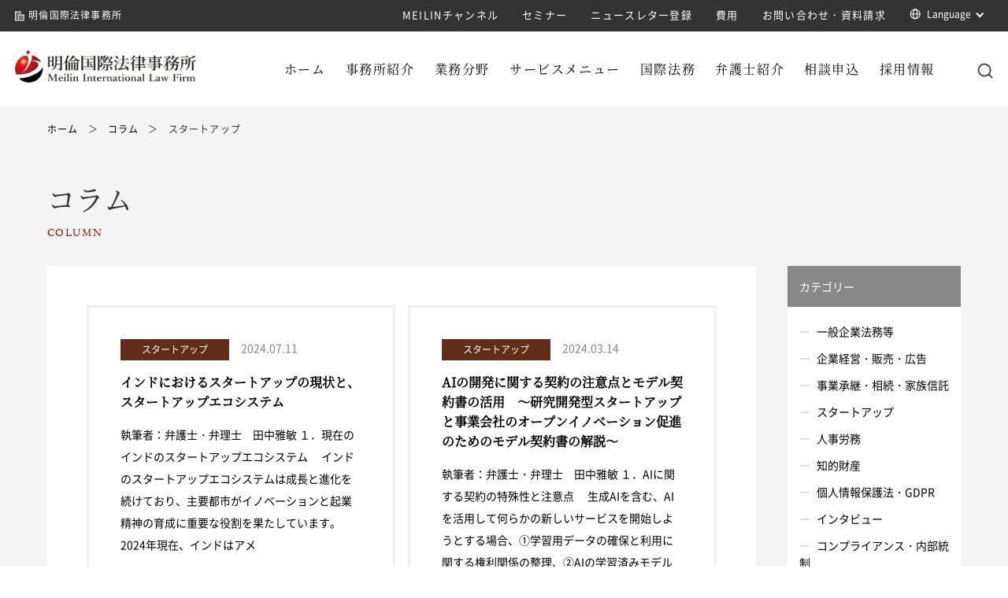

--- FILE ---
content_type: text/html; charset=UTF-8
request_url: https://www.meilin-law.jp/category/cate07/
body_size: 54723
content:
<!doctype html>
<html lang="ja">
<head>
	<meta charset="UTF-8">
	<meta name="viewport" content="width=device-width,user-scalable=no,maximum-scale=1" />
	<link rel="profile" href="https://gmpg.org/xfn/11">

	<meta name='robots' content='index, follow, max-image-preview:large, max-snippet:-1, max-video-preview:-1' />

	<!-- This site is optimized with the Yoast SEO plugin v17.2 - https://yoast.com/wordpress/plugins/seo/ -->
	<title>スタートアップ アーカイブ - 明倫国際法律事務所</title>
	<link rel="canonical" href="https://www.meilin-law.jp/wp/en/category/cate07/" />
	<meta property="og:locale" content="ja_JP" />
	<meta property="og:type" content="article" />
	<meta property="og:title" content="スタートアップ アーカイブ - 明倫国際法律事務所" />
	<meta property="og:url" content="https://www.meilin-law.jp/wp/en/category/cate07/" />
	<meta property="og:site_name" content="明倫国際法律事務所" />
	<meta name="twitter:card" content="summary_large_image" />
	<script type="application/ld+json" class="yoast-schema-graph">{"@context":"https://schema.org","@graph":[{"@type":"WebSite","@id":"https://www.meilin-law.jp/en/#website","url":"https://www.meilin-law.jp/en/","name":"\u660e\u502b\u56fd\u969b\u6cd5\u5f8b\u4e8b\u52d9\u6240","description":"\u660e\u502b\u56fd\u969b\u6cd5\u5f8b\u4e8b\u52d9\u6240","potentialAction":[{"@type":"SearchAction","target":{"@type":"EntryPoint","urlTemplate":"https://www.meilin-law.jp/en/?s={search_term_string}"},"query-input":"required name=search_term_string"}],"inLanguage":"ja"},{"@type":"CollectionPage","@id":"https://www.meilin-law.jp/wp/en/category/cate07/#webpage","url":"https://www.meilin-law.jp/wp/en/category/cate07/","name":"\u30b9\u30bf\u30fc\u30c8\u30a2\u30c3\u30d7 \u30a2\u30fc\u30ab\u30a4\u30d6 - \u660e\u502b\u56fd\u969b\u6cd5\u5f8b\u4e8b\u52d9\u6240","isPartOf":{"@id":"https://www.meilin-law.jp/en/#website"},"breadcrumb":{"@id":"https://www.meilin-law.jp/wp/en/category/cate07/#breadcrumb"},"inLanguage":"ja","potentialAction":[{"@type":"ReadAction","target":["https://www.meilin-law.jp/wp/en/category/cate07/"]}]},{"@type":"BreadcrumbList","@id":"https://www.meilin-law.jp/wp/en/category/cate07/#breadcrumb","itemListElement":[{"@type":"ListItem","position":1,"name":"\u30db\u30fc\u30e0","item":"https://www.meilin-law.jp/"},{"@type":"ListItem","position":2,"name":"\u30b9\u30bf\u30fc\u30c8\u30a2\u30c3\u30d7"}]}]}</script>
	<!-- / Yoast SEO plugin. -->


<link rel="alternate" type="application/rss+xml" title="明倫国際法律事務所 &raquo; フィード" href="https://www.meilin-law.jp/feed/" />
<link rel="alternate" type="application/rss+xml" title="明倫国際法律事務所 &raquo; コメントフィード" href="https://www.meilin-law.jp/comments/feed/" />
<link rel="alternate" type="application/rss+xml" title="明倫国際法律事務所 &raquo; スタートアップ カテゴリーのフィード" href="https://www.meilin-law.jp/category/cate07/feed/" />
<style id='wp-img-auto-sizes-contain-inline-css'>
img:is([sizes=auto i],[sizes^="auto," i]){contain-intrinsic-size:3000px 1500px}
/*# sourceURL=wp-img-auto-sizes-contain-inline-css */
</style>
<style id='wp-emoji-styles-inline-css'>

	img.wp-smiley, img.emoji {
		display: inline !important;
		border: none !important;
		box-shadow: none !important;
		height: 1em !important;
		width: 1em !important;
		margin: 0 0.07em !important;
		vertical-align: -0.1em !important;
		background: none !important;
		padding: 0 !important;
	}
/*# sourceURL=wp-emoji-styles-inline-css */
</style>
<style id='wp-block-library-inline-css'>
:root{--wp-block-synced-color:#7a00df;--wp-block-synced-color--rgb:122,0,223;--wp-bound-block-color:var(--wp-block-synced-color);--wp-editor-canvas-background:#ddd;--wp-admin-theme-color:#007cba;--wp-admin-theme-color--rgb:0,124,186;--wp-admin-theme-color-darker-10:#006ba1;--wp-admin-theme-color-darker-10--rgb:0,107,160.5;--wp-admin-theme-color-darker-20:#005a87;--wp-admin-theme-color-darker-20--rgb:0,90,135;--wp-admin-border-width-focus:2px}@media (min-resolution:192dpi){:root{--wp-admin-border-width-focus:1.5px}}.wp-element-button{cursor:pointer}:root .has-very-light-gray-background-color{background-color:#eee}:root .has-very-dark-gray-background-color{background-color:#313131}:root .has-very-light-gray-color{color:#eee}:root .has-very-dark-gray-color{color:#313131}:root .has-vivid-green-cyan-to-vivid-cyan-blue-gradient-background{background:linear-gradient(135deg,#00d084,#0693e3)}:root .has-purple-crush-gradient-background{background:linear-gradient(135deg,#34e2e4,#4721fb 50%,#ab1dfe)}:root .has-hazy-dawn-gradient-background{background:linear-gradient(135deg,#faaca8,#dad0ec)}:root .has-subdued-olive-gradient-background{background:linear-gradient(135deg,#fafae1,#67a671)}:root .has-atomic-cream-gradient-background{background:linear-gradient(135deg,#fdd79a,#004a59)}:root .has-nightshade-gradient-background{background:linear-gradient(135deg,#330968,#31cdcf)}:root .has-midnight-gradient-background{background:linear-gradient(135deg,#020381,#2874fc)}:root{--wp--preset--font-size--normal:16px;--wp--preset--font-size--huge:42px}.has-regular-font-size{font-size:1em}.has-larger-font-size{font-size:2.625em}.has-normal-font-size{font-size:var(--wp--preset--font-size--normal)}.has-huge-font-size{font-size:var(--wp--preset--font-size--huge)}.has-text-align-center{text-align:center}.has-text-align-left{text-align:left}.has-text-align-right{text-align:right}.has-fit-text{white-space:nowrap!important}#end-resizable-editor-section{display:none}.aligncenter{clear:both}.items-justified-left{justify-content:flex-start}.items-justified-center{justify-content:center}.items-justified-right{justify-content:flex-end}.items-justified-space-between{justify-content:space-between}.screen-reader-text{border:0;clip-path:inset(50%);height:1px;margin:-1px;overflow:hidden;padding:0;position:absolute;width:1px;word-wrap:normal!important}.screen-reader-text:focus{background-color:#ddd;clip-path:none;color:#444;display:block;font-size:1em;height:auto;left:5px;line-height:normal;padding:15px 23px 14px;text-decoration:none;top:5px;width:auto;z-index:100000}html :where(.has-border-color){border-style:solid}html :where([style*=border-top-color]){border-top-style:solid}html :where([style*=border-right-color]){border-right-style:solid}html :where([style*=border-bottom-color]){border-bottom-style:solid}html :where([style*=border-left-color]){border-left-style:solid}html :where([style*=border-width]){border-style:solid}html :where([style*=border-top-width]){border-top-style:solid}html :where([style*=border-right-width]){border-right-style:solid}html :where([style*=border-bottom-width]){border-bottom-style:solid}html :where([style*=border-left-width]){border-left-style:solid}html :where(img[class*=wp-image-]){height:auto;max-width:100%}:where(figure){margin:0 0 1em}html :where(.is-position-sticky){--wp-admin--admin-bar--position-offset:var(--wp-admin--admin-bar--height,0px)}@media screen and (max-width:600px){html :where(.is-position-sticky){--wp-admin--admin-bar--position-offset:0px}}

/*# sourceURL=wp-block-library-inline-css */
</style><style id='wp-block-heading-inline-css'>
h1:where(.wp-block-heading).has-background,h2:where(.wp-block-heading).has-background,h3:where(.wp-block-heading).has-background,h4:where(.wp-block-heading).has-background,h5:where(.wp-block-heading).has-background,h6:where(.wp-block-heading).has-background{padding:1.25em 2.375em}h1.has-text-align-left[style*=writing-mode]:where([style*=vertical-lr]),h1.has-text-align-right[style*=writing-mode]:where([style*=vertical-rl]),h2.has-text-align-left[style*=writing-mode]:where([style*=vertical-lr]),h2.has-text-align-right[style*=writing-mode]:where([style*=vertical-rl]),h3.has-text-align-left[style*=writing-mode]:where([style*=vertical-lr]),h3.has-text-align-right[style*=writing-mode]:where([style*=vertical-rl]),h4.has-text-align-left[style*=writing-mode]:where([style*=vertical-lr]),h4.has-text-align-right[style*=writing-mode]:where([style*=vertical-rl]),h5.has-text-align-left[style*=writing-mode]:where([style*=vertical-lr]),h5.has-text-align-right[style*=writing-mode]:where([style*=vertical-rl]),h6.has-text-align-left[style*=writing-mode]:where([style*=vertical-lr]),h6.has-text-align-right[style*=writing-mode]:where([style*=vertical-rl]){rotate:180deg}
/*# sourceURL=https://www.meilin-law.jp/wp/wp-includes/blocks/heading/style.min.css */
</style>
<style id='wp-block-paragraph-inline-css'>
.is-small-text{font-size:.875em}.is-regular-text{font-size:1em}.is-large-text{font-size:2.25em}.is-larger-text{font-size:3em}.has-drop-cap:not(:focus):first-letter{float:left;font-size:8.4em;font-style:normal;font-weight:100;line-height:.68;margin:.05em .1em 0 0;text-transform:uppercase}body.rtl .has-drop-cap:not(:focus):first-letter{float:none;margin-left:.1em}p.has-drop-cap.has-background{overflow:hidden}:root :where(p.has-background){padding:1.25em 2.375em}:where(p.has-text-color:not(.has-link-color)) a{color:inherit}p.has-text-align-left[style*="writing-mode:vertical-lr"],p.has-text-align-right[style*="writing-mode:vertical-rl"]{rotate:180deg}
/*# sourceURL=https://www.meilin-law.jp/wp/wp-includes/blocks/paragraph/style.min.css */
</style>
<style id='global-styles-inline-css'>
:root{--wp--preset--aspect-ratio--square: 1;--wp--preset--aspect-ratio--4-3: 4/3;--wp--preset--aspect-ratio--3-4: 3/4;--wp--preset--aspect-ratio--3-2: 3/2;--wp--preset--aspect-ratio--2-3: 2/3;--wp--preset--aspect-ratio--16-9: 16/9;--wp--preset--aspect-ratio--9-16: 9/16;--wp--preset--color--black: #000000;--wp--preset--color--cyan-bluish-gray: #abb8c3;--wp--preset--color--white: #ffffff;--wp--preset--color--pale-pink: #f78da7;--wp--preset--color--vivid-red: #cf2e2e;--wp--preset--color--luminous-vivid-orange: #ff6900;--wp--preset--color--luminous-vivid-amber: #fcb900;--wp--preset--color--light-green-cyan: #7bdcb5;--wp--preset--color--vivid-green-cyan: #00d084;--wp--preset--color--pale-cyan-blue: #8ed1fc;--wp--preset--color--vivid-cyan-blue: #0693e3;--wp--preset--color--vivid-purple: #9b51e0;--wp--preset--gradient--vivid-cyan-blue-to-vivid-purple: linear-gradient(135deg,rgb(6,147,227) 0%,rgb(155,81,224) 100%);--wp--preset--gradient--light-green-cyan-to-vivid-green-cyan: linear-gradient(135deg,rgb(122,220,180) 0%,rgb(0,208,130) 100%);--wp--preset--gradient--luminous-vivid-amber-to-luminous-vivid-orange: linear-gradient(135deg,rgb(252,185,0) 0%,rgb(255,105,0) 100%);--wp--preset--gradient--luminous-vivid-orange-to-vivid-red: linear-gradient(135deg,rgb(255,105,0) 0%,rgb(207,46,46) 100%);--wp--preset--gradient--very-light-gray-to-cyan-bluish-gray: linear-gradient(135deg,rgb(238,238,238) 0%,rgb(169,184,195) 100%);--wp--preset--gradient--cool-to-warm-spectrum: linear-gradient(135deg,rgb(74,234,220) 0%,rgb(151,120,209) 20%,rgb(207,42,186) 40%,rgb(238,44,130) 60%,rgb(251,105,98) 80%,rgb(254,248,76) 100%);--wp--preset--gradient--blush-light-purple: linear-gradient(135deg,rgb(255,206,236) 0%,rgb(152,150,240) 100%);--wp--preset--gradient--blush-bordeaux: linear-gradient(135deg,rgb(254,205,165) 0%,rgb(254,45,45) 50%,rgb(107,0,62) 100%);--wp--preset--gradient--luminous-dusk: linear-gradient(135deg,rgb(255,203,112) 0%,rgb(199,81,192) 50%,rgb(65,88,208) 100%);--wp--preset--gradient--pale-ocean: linear-gradient(135deg,rgb(255,245,203) 0%,rgb(182,227,212) 50%,rgb(51,167,181) 100%);--wp--preset--gradient--electric-grass: linear-gradient(135deg,rgb(202,248,128) 0%,rgb(113,206,126) 100%);--wp--preset--gradient--midnight: linear-gradient(135deg,rgb(2,3,129) 0%,rgb(40,116,252) 100%);--wp--preset--font-size--small: 13px;--wp--preset--font-size--medium: 20px;--wp--preset--font-size--large: 36px;--wp--preset--font-size--x-large: 42px;--wp--preset--spacing--20: 0.44rem;--wp--preset--spacing--30: 0.67rem;--wp--preset--spacing--40: 1rem;--wp--preset--spacing--50: 1.5rem;--wp--preset--spacing--60: 2.25rem;--wp--preset--spacing--70: 3.38rem;--wp--preset--spacing--80: 5.06rem;--wp--preset--shadow--natural: 6px 6px 9px rgba(0, 0, 0, 0.2);--wp--preset--shadow--deep: 12px 12px 50px rgba(0, 0, 0, 0.4);--wp--preset--shadow--sharp: 6px 6px 0px rgba(0, 0, 0, 0.2);--wp--preset--shadow--outlined: 6px 6px 0px -3px rgb(255, 255, 255), 6px 6px rgb(0, 0, 0);--wp--preset--shadow--crisp: 6px 6px 0px rgb(0, 0, 0);}:where(.is-layout-flex){gap: 0.5em;}:where(.is-layout-grid){gap: 0.5em;}body .is-layout-flex{display: flex;}.is-layout-flex{flex-wrap: wrap;align-items: center;}.is-layout-flex > :is(*, div){margin: 0;}body .is-layout-grid{display: grid;}.is-layout-grid > :is(*, div){margin: 0;}:where(.wp-block-columns.is-layout-flex){gap: 2em;}:where(.wp-block-columns.is-layout-grid){gap: 2em;}:where(.wp-block-post-template.is-layout-flex){gap: 1.25em;}:where(.wp-block-post-template.is-layout-grid){gap: 1.25em;}.has-black-color{color: var(--wp--preset--color--black) !important;}.has-cyan-bluish-gray-color{color: var(--wp--preset--color--cyan-bluish-gray) !important;}.has-white-color{color: var(--wp--preset--color--white) !important;}.has-pale-pink-color{color: var(--wp--preset--color--pale-pink) !important;}.has-vivid-red-color{color: var(--wp--preset--color--vivid-red) !important;}.has-luminous-vivid-orange-color{color: var(--wp--preset--color--luminous-vivid-orange) !important;}.has-luminous-vivid-amber-color{color: var(--wp--preset--color--luminous-vivid-amber) !important;}.has-light-green-cyan-color{color: var(--wp--preset--color--light-green-cyan) !important;}.has-vivid-green-cyan-color{color: var(--wp--preset--color--vivid-green-cyan) !important;}.has-pale-cyan-blue-color{color: var(--wp--preset--color--pale-cyan-blue) !important;}.has-vivid-cyan-blue-color{color: var(--wp--preset--color--vivid-cyan-blue) !important;}.has-vivid-purple-color{color: var(--wp--preset--color--vivid-purple) !important;}.has-black-background-color{background-color: var(--wp--preset--color--black) !important;}.has-cyan-bluish-gray-background-color{background-color: var(--wp--preset--color--cyan-bluish-gray) !important;}.has-white-background-color{background-color: var(--wp--preset--color--white) !important;}.has-pale-pink-background-color{background-color: var(--wp--preset--color--pale-pink) !important;}.has-vivid-red-background-color{background-color: var(--wp--preset--color--vivid-red) !important;}.has-luminous-vivid-orange-background-color{background-color: var(--wp--preset--color--luminous-vivid-orange) !important;}.has-luminous-vivid-amber-background-color{background-color: var(--wp--preset--color--luminous-vivid-amber) !important;}.has-light-green-cyan-background-color{background-color: var(--wp--preset--color--light-green-cyan) !important;}.has-vivid-green-cyan-background-color{background-color: var(--wp--preset--color--vivid-green-cyan) !important;}.has-pale-cyan-blue-background-color{background-color: var(--wp--preset--color--pale-cyan-blue) !important;}.has-vivid-cyan-blue-background-color{background-color: var(--wp--preset--color--vivid-cyan-blue) !important;}.has-vivid-purple-background-color{background-color: var(--wp--preset--color--vivid-purple) !important;}.has-black-border-color{border-color: var(--wp--preset--color--black) !important;}.has-cyan-bluish-gray-border-color{border-color: var(--wp--preset--color--cyan-bluish-gray) !important;}.has-white-border-color{border-color: var(--wp--preset--color--white) !important;}.has-pale-pink-border-color{border-color: var(--wp--preset--color--pale-pink) !important;}.has-vivid-red-border-color{border-color: var(--wp--preset--color--vivid-red) !important;}.has-luminous-vivid-orange-border-color{border-color: var(--wp--preset--color--luminous-vivid-orange) !important;}.has-luminous-vivid-amber-border-color{border-color: var(--wp--preset--color--luminous-vivid-amber) !important;}.has-light-green-cyan-border-color{border-color: var(--wp--preset--color--light-green-cyan) !important;}.has-vivid-green-cyan-border-color{border-color: var(--wp--preset--color--vivid-green-cyan) !important;}.has-pale-cyan-blue-border-color{border-color: var(--wp--preset--color--pale-cyan-blue) !important;}.has-vivid-cyan-blue-border-color{border-color: var(--wp--preset--color--vivid-cyan-blue) !important;}.has-vivid-purple-border-color{border-color: var(--wp--preset--color--vivid-purple) !important;}.has-vivid-cyan-blue-to-vivid-purple-gradient-background{background: var(--wp--preset--gradient--vivid-cyan-blue-to-vivid-purple) !important;}.has-light-green-cyan-to-vivid-green-cyan-gradient-background{background: var(--wp--preset--gradient--light-green-cyan-to-vivid-green-cyan) !important;}.has-luminous-vivid-amber-to-luminous-vivid-orange-gradient-background{background: var(--wp--preset--gradient--luminous-vivid-amber-to-luminous-vivid-orange) !important;}.has-luminous-vivid-orange-to-vivid-red-gradient-background{background: var(--wp--preset--gradient--luminous-vivid-orange-to-vivid-red) !important;}.has-very-light-gray-to-cyan-bluish-gray-gradient-background{background: var(--wp--preset--gradient--very-light-gray-to-cyan-bluish-gray) !important;}.has-cool-to-warm-spectrum-gradient-background{background: var(--wp--preset--gradient--cool-to-warm-spectrum) !important;}.has-blush-light-purple-gradient-background{background: var(--wp--preset--gradient--blush-light-purple) !important;}.has-blush-bordeaux-gradient-background{background: var(--wp--preset--gradient--blush-bordeaux) !important;}.has-luminous-dusk-gradient-background{background: var(--wp--preset--gradient--luminous-dusk) !important;}.has-pale-ocean-gradient-background{background: var(--wp--preset--gradient--pale-ocean) !important;}.has-electric-grass-gradient-background{background: var(--wp--preset--gradient--electric-grass) !important;}.has-midnight-gradient-background{background: var(--wp--preset--gradient--midnight) !important;}.has-small-font-size{font-size: var(--wp--preset--font-size--small) !important;}.has-medium-font-size{font-size: var(--wp--preset--font-size--medium) !important;}.has-large-font-size{font-size: var(--wp--preset--font-size--large) !important;}.has-x-large-font-size{font-size: var(--wp--preset--font-size--x-large) !important;}
/*# sourceURL=global-styles-inline-css */
</style>

<style id='classic-theme-styles-inline-css'>
/*! This file is auto-generated */
.wp-block-button__link{color:#fff;background-color:#32373c;border-radius:9999px;box-shadow:none;text-decoration:none;padding:calc(.667em + 2px) calc(1.333em + 2px);font-size:1.125em}.wp-block-file__button{background:#32373c;color:#fff;text-decoration:none}
/*# sourceURL=/wp-includes/css/classic-themes.min.css */
</style>
<link rel='stylesheet' id='wpm-main-css' href='//www.meilin-law.jp/wp/wp-content/plugins/wp-multilang/assets/styles/main.min.css?ver=2.4.1' media='all' />
<link rel='stylesheet' id='meilin-import-css' href='https://www.meilin-law.jp/wp/wp-content/themes/meilin/css/import.css?ver=1.0.0' media='all' />
<link rel='stylesheet' id='meilin-style-css' href='https://www.meilin-law.jp/wp/wp-content/themes/meilin/style.css?ver=1.0.0' media='all' />
<script src="https://www.meilin-law.jp/wp/wp-content/themes/meilin/js/jquery-1.10.2.js?ver=1.0.0" id="meilin-jquery-js"></script>
<script src="https://www.meilin-law.jp/wp/wp-content/themes/meilin/js/common.js?ver=1.0.0" id="meilin-common-js"></script>
<script src="https://www.meilin-law.jp/wp/wp-content/themes/meilin/js/jquery.matchHeight.js?ver=1.0.0" id="meilin-script-mh-js"></script>
<link rel="https://api.w.org/" href="https://www.meilin-law.jp/wp-json/" /><link rel="alternate" title="JSON" type="application/json" href="https://www.meilin-law.jp/wp-json/wp/v2/categories/10" /><link rel="EditURI" type="application/rsd+xml" title="RSD" href="https://www.meilin-law.jp/wp/xmlrpc.php?rsd" />
<meta name="generator" content="WordPress 6.9" />
<link rel="icon" href="https://www.meilin-law.jp/wp/wp-content/uploads/2021/08/cropped-meilin_logo-32x32.png" sizes="32x32" />
<link rel="icon" href="https://www.meilin-law.jp/wp/wp-content/uploads/2021/08/cropped-meilin_logo-192x192.png" sizes="192x192" />
<link rel="apple-touch-icon" href="https://www.meilin-law.jp/wp/wp-content/uploads/2021/08/cropped-meilin_logo-180x180.png" />
<meta name="msapplication-TileImage" content="https://www.meilin-law.jp/wp/wp-content/uploads/2021/08/cropped-meilin_logo-270x270.png" />
	
<!-- Global site tag (gtag.js) - Google Analytics -->
<script async src="https://www.googletagmanager.com/gtag/js?id=UA-189678970-1"></script>
<script>
  window.dataLayer = window.dataLayer || [];
  function gtag(){dataLayer.push(arguments);}
  gtag('js', new Date());

  gtag('config', 'UA-189678970-1');
</script>

</head>

<body class="archive category category-cate07 category-10 wp-theme-meilin language-ja hfeed no-sidebar cat-10-id">
<div id="wrapper">

  <header>
    <div class="block_head">
	  <dl class="clearfix">
	    <dt>
		  <ul>
		    <li>明倫国際法律事務所</li>
		  </ul>
		</dt>
		<dd>
		  <ul class="clearfix">
		    <li><a href="https://www.meilin-law.jp/channel/">MEILINチャンネル</a></li>
		    <li><a href="https://www.meilin-law.jp/news_cat/seminar/">セミナー</a></li>
		    <li><a href="https://www.meilin-law.jp/newsletter/">ニュースレター登録</a></li>
		    <li><a href="https://www.meilin-law.jp/cost/">費用</a></li>			  
		    <li><a href="https://www.meilin-law.jp/contact/">お問い合わせ・資料請求</a></li>
		    <li class="lang">
			  <p class="btn"><span>Language</span></p>
			  <ul class="pc">					<li><a href="https://www.meilin-law.jp/en/">English</a></li>
			    <li><a href="https://www.meilin-law.jp/zh/">中文（簡体）</a></li>
			  </ul>
			  <select class="tb" name="pulldown1">
		        <option>Language</option>
		        <option value="https://www.meilin-law.jp/en/">English</option>
		        <option value="https://www.meilin-law.jp/zh/">中文（簡体）</option>
		      </select>
			</li>
		  </ul>
		</dd>
	  </dl>
	</div>
	<div class="block_logo clearfix">
	  <h1><a href="https://www.meilin-law.jp/"><img src="https://www.meilin-law.jp/wp/wp-content/themes/meilin/img/common/logo.png" alt="明倫国際法律事務所"></a></h1>
	  <nav>
	    <ul class="clearfix">
		  <li><a href="https://www.meilin-law.jp/">ホーム</a></li>
		  <li>
		    <p><a href="https://www.meilin-law.jp/overview/">事務所紹介</a></p>
		    <ul class="snav01">
		      <li><a href="https://www.meilin-law.jp/overview/quality/">明倫品質とは</a></li>
		      <li><a href="https://www.meilin-law.jp/overview/access/">アクセス</a></li>
		      <li><a href="https://www.meilin-law.jp/overview/#overseas">海外オフィス</a></li>
		      <li><a href="https://www.meilin-law.jp/vietnam/">ベトナムオフィス</a></li>
		    </ul>
		  </li>
		  <li>
		    <p><a href="https://www.meilin-law.jp/business/">業務分野</a></p>
			<ul class="snav02">
		      <li><a href="https://www.meilin-law.jp/business/management/">経営法務事業部</a></li>
		      <li><a href="https://www.meilin-law.jp/business/international/">国際事業部</a></li>
		      <li><a href="https://www.meilin-law.jp/business/intellectual/">知的財産事業部</a></li>
		      <li><a href="https://www.meilin-law.jp/business/individual/">個人法務事業部</a></li>
		      <li><a href="https://www.meilin-law.jp/business/administration/">行政支援事業部</a></li>
		    </ul>
		  </li>
		  <li>
		    <p><a href="https://www.meilin-law.jp/service/">サービスメニュー</a></p>
		    <ul class="snav04">
		      <li><a href="https://india.meilin-law.jp/" target="_blank">インドプラクティスチーム</a></li>
		      <li><a href="https://www.meilin-law.jp/gdpr/" target="_blank">GDPR遵守支援サービス</a></li>
		      <li><a href="https://www.meilin-law.jp/service/briefing/">海外進出ブリーフィングサービス</a></li>
		      <li><a href="https://www.meilin-law.jp/startup/" target="_blank">スタートアップ支援サービス</a></li>
		      <li><a href="https://www.meilin-law.jp/service/intellectual/">知的財産権出願手続サービス</a></li>
		      <li><a href="https://www.meilin-law.jp/service/support/">知財力向上サポートサービス</a></li>
		      <li><a href="https://www.meilin-law.jp/service/backup/">人事労務担当者バックアップサービス</a></li>
		      <li><a href="https://www.meilin-law.jp/service/compliance/">コンプライアンス体制構築支援サービス</a></li>
		      <li><a href="https://www.meilin-law.jp/service/eap/">従業員様向け法律相談（EAP）サービス</a></li>
		      <li><a href="https://www.meilin-law.jp/service/external/">社外通報窓口受託・運営サービス</a></li>
		      <li><a href="https://www.meilin-law.jp/service/training/">法務人材育成　実践ゼミ</a></li>
		      <li><a href="https://www.meilin-law.jp/service/visa/">日本在留ビザ取得・在留資格等に関するサービス</a></li>
		      <li><a href="https://www.meilin-law.jp/service/outside_director/">社外取締役/監査役委託サービス</a></li>
		      <li><a href="https://www.meilin-law.jp/service/legal_dd/">法務デューデリジェンスサービス</a></li>
		      <li><a href="https://www.meilin-law.jp/service/seminar/">セミナー／社内研修の実施</a></li>
		      <li><a href="https://www.meilin-law.jp/service/advisory/">顧問契約サービス</a></li>				
		    </ul>
		  </li>			
			
		  <li>
		    <p><a href="https://www.meilin-law.jp/business/">国際法務</a></p>
			<ul class="snav02">
		      <li><a href="https://www.meilin-law.jp/vietnam/" target="_blank">ベトナム</a></li>
		      <li><a href="https://india.meilin-law.jp/" target="_blank">インド</a></li>
		      <li><a href="https://www.meilin-law.jp/overview/#overseas">その他の国と地域</a></li>
		    </ul>
		  </li>
			
		  <li><a href="https://www.meilin-law.jp/attorney/">弁護士紹介</a></li>
		  <li>
		    <p><a href="https://www.meilin-law.jp/consultation/">相談申込</a></p>
			<ul class="snav03">
		      <li><a href="https://www.meilin-law.jp/consultation/">来所相談</a></li>
		      <li><a href="https://www.meilin-law.jp/consultation/web/">WEB相談</a></li>
		    </ul>
		  </li>
			
		  <li>
			  <p><a href="https://www.meilin-law.jp/recruit/">採用情報</a></p>
			<ul class="snav05">
		      <li><a href="https://www.meilin-law.jp/recruit/">採用情報</a></li>
		      <li><a href="https://www.meilin-law.jp/recruit/examinee">司法試験受験者の方</a></li>
		      <li><a href="https://www.meilin-law.jp/recruit/apprentice">司法修習生の方</a></li>
		      <li><a href="https://www.meilin-law.jp/recruit/lawyer">経験弁護士の方</a></li>
		      <li><a href="https://www.meilin-law.jp/recruit/internship">インターンシップ</a></li>
		      <li><a href="https://www.meilin-law.jp/recruit/office">事務所訪問</a></li>
			</ul>
		  </li>
			
		  <li><a href="https://www.meilin-law.jp/search/"><img src="https://www.meilin-law.jp/wp/wp-content/themes/meilin/img/common/icon_search.png" alt=""></a></li>
		</ul>
	  </nav>
	  <p class="menu_sp sp"><a id="panel-btn"><span id="panel-btn-icon"></span></a></p>
	</div>

	<div id="panel" class="menu">
	  <div class="menu-box" style="display:none;">
		<div class="menu-box-inner">
		  <div class="menu-box-lang">
		    <select name="pulldown1">
		      <option>Language</option>
		      <option value="https://www.meilin-law.jp/en/">English</option>
		      <option value="https://www.meilin-law.jp/zh/">中文（簡体）</option>
		    </select>
		  </div>
		  <div class="menu-box-list">
		    <ul>
			  <li><a href="">ホーム</a></li>
			  <li>
			    <p class="down_sp">事務所紹介</p>
			    <ul class="sub_sp">
			      <li><a href="https://www.meilin-law.jp/overview/">事務所紹介</a></li>
			      <li><a href="https://www.meilin-law.jp/overview/quality/">明倫品質とは</a></li>
			      <li><a href="https://www.meilin-law.jp/overview/access/">アクセス</a></li>
			      <li><a href="https://www.meilin-law.jp/overview/#overseas">海外オフィス</a></li>
		          <li><a href="https://www.meilin-law.jp/vietnam/">ベトナムオフィス</a></li>
			    </ul>
			  </li>
			  <li>
			    <p class="down_sp">業務分野</p>
			    <ul class="sub_sp">
				  <li><a href="https://www.meilin-law.jp/business/">業務分野トップ</a></li>
			      <li><a href="https://www.meilin-law.jp/business/management/">経営法務事業部</a></li>
			      <li><a href="https://www.meilin-law.jp/business/international/">国際事業部</a></li>
			      <li><a href="https://www.meilin-law.jp/business/intellectual/">知的財産事業部</a></li>
			      <li><a href="https://www.meilin-law.jp/business/individual/">個人法務事業部</a></li>
			      <li><a href="https://www.meilin-law.jp/business/administration/">行政支援事業部</a></li>
			    </ul>
			  </li>
			  <li>
			    <p class="down_sp">サービスメニュー</p>
			    <ul class="sub_sp wide">
			      <li><a href="https://www.meilin-law.jp/service/">サービスメニュートップ</a></li>
			      <li><a href="https://www.meilin-law.jp/gdpr/" target="_blank">個人情報保護／GDPR準拠支援パック</a></li>
			      <li><a href="https://www.meilin-law.jp/service/briefing/">海外進出ブリーフィングサービス</a></li>
			      <li><a href="https://startup.meilin-law.jp/" target="_blank">スタートアップ支援サービス</a></li>
			      <li><a href="https://www.meilin-law.jp/service/intellectual/">知的財産権出願手続</a></li>
			      <li><a href="https://www.meilin-law.jp/service/support/">知財力向上サポートサービス</a></li>
			      <li><a href="https://www.meilin-law.jp/service/backup/">人事労務担当者バックアップサービス</a></li>
			      <li><a href="https://www.meilin-law.jp/service/compliance/">コンプライアンス体制構築支援パッケージ</a></li>
			      <li><a href="https://www.meilin-law.jp/service/eap/">従業員様向け法律相談（EAP）サービス</a></li>
			      <li><a href="https://www.meilin-law.jp/service/external/">社外通報窓口受託・運営サービス</a></li>
			      <li><a href="https://www.meilin-law.jp/service/training/">法務人材育成　実践ゼミ</a></li>
			      <li><a href="https://www.meilin-law.jp/service/visa/">日本在留ビザ取得・在留資格等に関するサービス</a></li>
			      <li><a href="https://www.meilin-law.jp/service/outside_director/">社外取締役/監査役委託サービス</a></li>
			      <li><a href="https://www.meilin-law.jp/service/legal_dd/">法務デューデリジェンスサービス</a></li>
			      <li><a href="https://www.meilin-law.jp/service/seminar/">セミナー／社内研修の実施</a></li>
			      <li><a href="https://www.meilin-law.jp/service/advisory/">顧問契約サービス</a></li>
			    </ul>
			  </li>
			  <li><a href="https://www.meilin-law.jp/attorney/">弁護士紹介</a></li>
			  <li>
			    <p class="down_sp">相談申込</p>
			    <ul class="sub_sp">
			      <li><a href="https://www.meilin-law.jp/consultation/">来所相談</a></li>
			      <li><a href="https://www.meilin-law.jp/consultation/web/">WEB相談</a></li>
			    </ul>
			  </li>
			  <li><a href="https://www.meilin-law.jp/cost/">費用</a></li>
				
			  <li>				  
			    <p class="down_sp">採用情報</p>
			    <ul class="sub_sp">
				  <li><a href="https://www.meilin-law.jp/recruit">採用情報</a></li>
				  <li><a href="https://www.meilin-law.jp/recruit/examinee">司法試験受験者の方</a></li>
				  <li><a href="https://www.meilin-law.jp/recruit/apprentice">司法修習生の方</a></li>
		          <li><a href="https://www.meilin-law.jp/recruit/lawyer">経験弁護士の方</a></li>
		          <li><a href="https://www.meilin-law.jp/recruit/internship">インターンシップ</a></li>
		          <li><a href="https://www.meilin-law.jp/recruit/office">事務所訪問</a></li>
			    </ul>
			  </li>
				
		    </ul>
		  </div>
		  <div class="menu-box-info">
		    <ul>
		      <li><a href="https://www.meilin-law.jp/channel/">MEILINチャンネル</a></li>
		      <li><a href="https://www.meilin-law.jp/news_cat/seminar/">セミナー</a></li>
		      <li><a href="https://www.meilin-law.jp/contact/">お問い合わせ・資料請求</a></li>
		      <li><a href="https://www.meilin-law.jp/newsletter/">ニュースレター登録</a></li>
		    </ul>
		  </div>
		  <div class="menu-sns">
		    <ul>
		      <li><a href="https://twitter.com/meilin_law" target="_blank"><img src="https://www.meilin-law.jp/wp/wp-content/themes/meilin/img/top/icon_twitter.png" alt="twitter"></a></li>
		      <li><a href="https://www.facebook.com/meilin.lawfirm" target="_blank"><img src="https://www.meilin-law.jp/wp/wp-content/themes/meilin/img/top/icon_facebook.png" alt="facebook"></a></li>
		      <li><a href="https://www.youtube.com/channel/UCvx-eVwPP4yGWhzS9RAUKyQ" target="_blank"><img src="https://www.meilin-law.jp/wp/wp-content/themes/meilin/img/top/icon_youtube.png" alt="youtube"></a></li>
		      <li><a href="https://www.instagram.com/meilin_law_offical/" target="_blank"><img src="https://www.meilin-law.jp/wp/wp-content/themes/meilin/img/top/icon_insta.png" alt="instagram"></a></li>
		      <li><a href="https://www.meilin-law.jp/newsletter/"><img src="https://www.meilin-law.jp/wp/wp-content/themes/meilin/img/top/icon_mail.png" alt="ニュースレター"></a></li>
		    </ul>
		  </div>
		</div>
	  </div>
	</div>
  </header>

<article id="news">
<div class="breadcrumb">
    <ul>
		<!-- Breadcrumb NavXT 6.6.0 -->
<li class="home"><span property="itemListElement" typeof="ListItem"><a property="item" typeof="WebPage" title="Go to ホーム." href="https://www.meilin-law.jp" class="home" ><span property="name">ホーム</span></a><meta property="position" content="1"></span></li>
<li class="post-root post post-post"><span property="itemListElement" typeof="ListItem"><a property="item" typeof="WebPage" title="Go to コラム." href="https://www.meilin-law.jp/column/" class="post-root post post-post" ><span property="name">コラム</span></a><meta property="position" content="2"></span></li>
<li class="archive taxonomy category current-item"><span property="itemListElement" typeof="ListItem"><span property="name" class="archive taxonomy category current-item">スタートアップ</span><meta property="url" content="https://www.meilin-law.jp/category/cate07/"><meta property="position" content="3"></span></li>
    </ul>
  </div>	<section>
	  <h2>コラム</h2>
	  <p class="en">COLUMN</p>
			  <div class="wrap_news">
	    <div class="main">
		  <ul class="list_clm">
			
		    <li>
				<a href="https://www.meilin-law.jp/%e3%82%a4%e3%83%b3%e3%83%89%e3%81%ab%e3%81%8a%e3%81%91%e3%82%8b%e3%82%b9%e3%82%bf%e3%83%bc%e3%83%88%e3%82%a2%e3%83%83%e3%83%97%e3%81%ae%e7%8f%be%e7%8a%b6%e3%81%a8%e3%80%81%e3%82%b9%e3%82%bf%e3%83%bc/">
			  <p class="cate cate07">スタートアップ</p>
			  <p class="date">2024.07.11</p>
			  <h3 class="ttl">インドにおけるスタートアップの現状と、スタートアップエコシステム</h3>
			  <p class="txt">執筆者：弁護士・弁理士　田中雅敏 １．現在のインドのスタートアップエコシステム 　インドのスタートアップエコシステムは成長と進化を続けており、主要都市がイノベーションと起業精神の育成に重要な役割を果たしています。2024年現在、インドはアメ</p>
			</a>
		    </li>
				
		    <li>
				<a href="https://www.meilin-law.jp/chat-gpt%e3%81%ae%e6%99%ae%e5%8f%8a%e3%81%a8%e7%94%9f%e6%88%90ai%e3%81%ae%e3%83%88%e3%83%aa%e3%82%bb%e3%83%84-2/">
			  <p class="cate cate07">スタートアップ</p>
			  <p class="date">2024.03.14</p>
			  <h3 class="ttl">AIの開発に関する契約の注意点とモデル契約書の活用　～研究開発型スタートアップと事業会社のオープンイノベーション促進のためのモデル契約書の解説～</h3>
			  <p class="txt">執筆者：弁護士・弁理士　田中雅敏 １．AIに関する契約の特殊性と注意点 　生成AIを含む、AIを活用して何らかの新しいサービスを開始しようとする場合、①学習用データの確保と利用に関する権利関係の整理、②AIの学習済みモデルの開発、③学習済み</p>
			</a>
		    </li>
				
		    <li>
				<a href="https://www.meilin-law.jp/%e5%89%b5%e6%a5%ad%e8%80%85%e9%96%93%e5%a5%91%e7%b4%84/">
			  <p class="cate cate07">スタートアップ</p>
			  <p class="date">2023.10.18</p>
			  <h3 class="ttl">創業者間契約</h3>
			  <p class="txt">執筆者：弁護士　松浦駿 １. 創業者間契約とは 　創業者間契約は、共同で新しい事業を始める創業者同士が取り交わす契約です。この契約には、各創業者の責任と権利・役割、意思決定プロセス、出資比率や資産の分配に関する経済的な事由の取決め、脱退する</p>
			</a>
		    </li>
				
		    <li>
				<a href="https://www.meilin-law.jp/%e3%83%95%e3%83%aa%e3%83%bc%e3%83%a9%e3%83%b3%e3%82%b9%e3%81%b8%e4%bb%95%e4%ba%8b%e3%82%92%e7%99%ba%e6%b3%a8%e3%81%99%e3%82%8b%e5%a0%b4%e5%90%88%e3%81%ae%e6%ba%96%e5%82%99%e3%81%a8%e6%b3%a8%e6%84%8f-2/">
			  <p class="cate cate07">スタートアップ</p>
			  <p class="date">2023.07.20</p>
			  <h3 class="ttl">フリーランスへ仕事を発注する場合の準備と注意点　～フリーランス・事業者間取引適正化等法成立～</h3>
			  <p class="txt">執筆者：弁護士・弁理士　田中雅敏 １．これまで、フリーランスとの契約にはどのような注意が必要だったか 　(1)　契約自由の原則契約は、当事者間での合意によって定めることができますので、基本的には、フリーランスに何かを依頼する場合に、その内容</p>
			</a>
		    </li>
				
		    <li>
				<a href="https://www.meilin-law.jp/%e3%80%90%e8%a7%a3%e8%aa%ac%e3%80%91%e3%82%b9%e3%82%bf%e3%83%bc%e3%83%88%e3%82%a2%e3%83%83%e3%83%97%e3%81%a8%e3%81%ae%e4%ba%8b%e6%a5%ad%e9%80%a3%e6%90%ba%e5%8f%8a%e3%81%b3%e3%82%b9%e3%82%bf%e3%83%bc/">
			  <p class="cate cate07">スタートアップ</p>
			  <p class="date">2022.12.22</p>
			  <h3 class="ttl">【解説】スタートアップとの事業連携及びスタートアップへの出資に関する指針 ～非スタートアップ側企業の視点～</h3>
			  <p class="txt">執筆者：弁護士　松浦駿 １．指針の策定 　令和4年4月1日、公正取引委員会と経済産業省が共同してスタートアップとの事業連携及びスタートアップへの出資に関する指針（以下、「本指針」といいます。）を策定しました。 　本件指針の策定により、スター</p>
			</a>
		    </li>
				
		    <li>
				<a href="https://www.meilin-law.jp/%e3%80%8c%e3%82%b9%e3%82%bf%e3%83%bc%e3%83%88%e3%82%a2%e3%83%83%e3%83%97%e3%81%ae%e6%88%90%e9%95%b7%e3%81%ab%e5%90%91%e3%81%91%e3%81%9f-%e3%83%95%e3%82%a1%e3%82%a4%e3%83%8a%e3%83%b3%e3%82%b9%e3%81%ab/">
			  <p class="cate cate07">スタートアップ</p>
			  <p class="date">2022.06.07</p>
			  <h3 class="ttl">「スタートアップの成長に向けた ファイナンスに関するガイダンス」（経済産業省・2022年4月公表）に見る、成功するスタートアップの資金調達戦略～シード期からレイター期まで～</h3>
			  <p class="txt">執筆者：弁護士・弁理士　田中雅敏 １．失敗しないスタートアップの資金調達とその方法 　スタートアップは、最初は資金調達が難しく、また事業を開始したとしてもなかなか黒字化することは困難であり、創業から一定の軌道に乗るまでの間は、基本的には足り</p>
			</a>
		    </li>
				
		    <li>
				<a href="https://www.meilin-law.jp/%e3%82%b9%e3%82%bf%e3%83%bc%e3%83%88%e3%82%a2%e3%83%83%e3%83%97%e3%83%bb%e3%83%99%e3%83%b3%e3%83%81%e3%83%a3%e3%83%bc%e4%bc%81%e6%a5%ad%e3%81%ae%e8%b3%87%e9%87%91%e8%aa%bf%e9%81%94/">
			  <p class="cate cate07">スタートアップ</p>
			  <p class="date">2021.07.15</p>
			  <h3 class="ttl">スタートアップ・ベンチャー企業の資金調達</h3>
			  <p class="txt">執筆：弁護士　鶴利絵 　AI 技術等のIT 技術の進化に伴う新たな産業の起業（スタートアップ）を促進することは、時代に沿ったより競争力のある産業の下の雇用を生み出し、日本の経済を再構築することに非常に重大な意義を有しています。しかし、起業当</p>
			</a>
		    </li>
				
		  </ul>

		  <div class="pager">
		    <ul class="pageNav">
						    </ul>
		  </div>
		</div>
		
<div class="side">
<dl>
<dt>カテゴリー</dt>
<dd>
	<ul>
		<li><a href="https://www.meilin-law.jp/category/cate10/">ー一般企業法務等</a></li><li><a href="https://www.meilin-law.jp/category/cate09/">ー企業経営・販売・広告</a></li><li><a href="https://www.meilin-law.jp/category/cate08/">ー事業承継・相続・家族信託</a></li><li><a href="https://www.meilin-law.jp/category/cate07/">ースタートアップ</a></li><li><a href="https://www.meilin-law.jp/category/cate06/">ー人事労務</a></li><li><a href="https://www.meilin-law.jp/category/cate05/">ー知的財産</a></li><li><a href="https://www.meilin-law.jp/category/cate04/">ー個人情報保護法・GDPR</a></li><li><a href="https://www.meilin-law.jp/category/%e3%82%a4%e3%83%b3%e3%82%bf%e3%83%93%e3%83%a5%e3%83%bc/">ーインタビュー</a></li><li><a href="https://www.meilin-law.jp/category/cate01/">ーコンプライアンス・内部統制</a></li><li><a href="https://www.meilin-law.jp/category/cate03/">ー国際ビジネス</a></li><li><a href="https://www.meilin-law.jp/category/cate02/">ーその他</a></li>	</ul>
</dd>
</dl>
<dl>
<dt>月別</dt>
<dd>
	<ul>
			<li><a href='https://www.meilin-law.jp/2026/01/'>ー2026.01</a></li>
	<li><a href='https://www.meilin-law.jp/2025/12/'>ー2025.12</a></li>
	<li><a href='https://www.meilin-law.jp/2025/11/'>ー2025.11</a></li>
	<li><a href='https://www.meilin-law.jp/2025/10/'>ー2025.10</a></li>
	<li><a href='https://www.meilin-law.jp/2025/09/'>ー2025.09</a></li>
	<li><a href='https://www.meilin-law.jp/2025/08/'>ー2025.08</a></li>
	<li><a href='https://www.meilin-law.jp/2025/07/'>ー2025.07</a></li>
	<li><a href='https://www.meilin-law.jp/2025/06/'>ー2025.06</a></li>
	<li><a href='https://www.meilin-law.jp/2025/05/'>ー2025.05</a></li>
	<li><a href='https://www.meilin-law.jp/2025/04/'>ー2025.04</a></li>
	<li><a href='https://www.meilin-law.jp/2025/03/'>ー2025.03</a></li>
	<li><a href='https://www.meilin-law.jp/2025/02/'>ー2025.02</a></li>
	<li><a href='https://www.meilin-law.jp/2025/01/'>ー2025.01</a></li>
	<li><a href='https://www.meilin-law.jp/2024/12/'>ー2024.12</a></li>
	<li><a href='https://www.meilin-law.jp/2024/11/'>ー2024.11</a></li>
	<li><a href='https://www.meilin-law.jp/2024/10/'>ー2024.10</a></li>
	<li><a href='https://www.meilin-law.jp/2024/09/'>ー2024.09</a></li>
	<li><a href='https://www.meilin-law.jp/2024/08/'>ー2024.08</a></li>
	<li><a href='https://www.meilin-law.jp/2024/07/'>ー2024.07</a></li>
	<li><a href='https://www.meilin-law.jp/2024/06/'>ー2024.06</a></li>
	<li><a href='https://www.meilin-law.jp/2024/05/'>ー2024.05</a></li>
	<li><a href='https://www.meilin-law.jp/2024/04/'>ー2024.04</a></li>
	<li><a href='https://www.meilin-law.jp/2024/03/'>ー2024.03</a></li>
	<li><a href='https://www.meilin-law.jp/2024/02/'>ー2024.02</a></li>
	<li><a href='https://www.meilin-law.jp/2024/01/'>ー2024.01</a></li>
	<li><a href='https://www.meilin-law.jp/2023/11/'>ー2023.11</a></li>
	<li><a href='https://www.meilin-law.jp/2023/10/'>ー2023.10</a></li>
	<li><a href='https://www.meilin-law.jp/2023/09/'>ー2023.09</a></li>
	<li><a href='https://www.meilin-law.jp/2023/08/'>ー2023.08</a></li>
	<li><a href='https://www.meilin-law.jp/2023/07/'>ー2023.07</a></li>
	<li><a href='https://www.meilin-law.jp/2023/06/'>ー2023.06</a></li>
	<li><a href='https://www.meilin-law.jp/2023/05/'>ー2023.05</a></li>
	<li><a href='https://www.meilin-law.jp/2023/03/'>ー2023.03</a></li>
	<li><a href='https://www.meilin-law.jp/2023/02/'>ー2023.02</a></li>
	<li><a href='https://www.meilin-law.jp/2023/01/'>ー2023.01</a></li>
	<li><a href='https://www.meilin-law.jp/2022/12/'>ー2022.12</a></li>
	<li><a href='https://www.meilin-law.jp/2022/11/'>ー2022.11</a></li>
	<li><a href='https://www.meilin-law.jp/2022/10/'>ー2022.10</a></li>
	<li><a href='https://www.meilin-law.jp/2022/09/'>ー2022.09</a></li>
	<li><a href='https://www.meilin-law.jp/2022/07/'>ー2022.07</a></li>
	<li><a href='https://www.meilin-law.jp/2022/06/'>ー2022.06</a></li>
	<li><a href='https://www.meilin-law.jp/2022/05/'>ー2022.05</a></li>
	<li><a href='https://www.meilin-law.jp/2022/04/'>ー2022.04</a></li>
	<li><a href='https://www.meilin-law.jp/2022/03/'>ー2022.03</a></li>
	<li><a href='https://www.meilin-law.jp/2022/02/'>ー2022.02</a></li>
	<li><a href='https://www.meilin-law.jp/2022/01/'>ー2022.01</a></li>
	<li><a href='https://www.meilin-law.jp/2021/12/'>ー2021.12</a></li>
	<li><a href='https://www.meilin-law.jp/2021/11/'>ー2021.11</a></li>
	<li><a href='https://www.meilin-law.jp/2021/10/'>ー2021.10</a></li>
	<li><a href='https://www.meilin-law.jp/2021/09/'>ー2021.09</a></li>
	<li><a href='https://www.meilin-law.jp/2021/08/'>ー2021.08</a></li>
	<li><a href='https://www.meilin-law.jp/2021/07/'>ー2021.07</a></li>
	<li><a href='https://www.meilin-law.jp/2021/06/'>ー2021.06</a></li>
	<li><a href='https://www.meilin-law.jp/2021/04/'>ー2021.04</a></li>
	<li><a href='https://www.meilin-law.jp/2020/04/'>ー2020.04</a></li>
	</ul>
</dd>
</dl>
					</div>	  </div>
			</section>

  </article>

<div class="fnav clearfix">
    <ul>
	  <li><a href="https://www.meilin-law.jp/">ホーム</a></li>
	  <li><a href="https://www.meilin-law.jp/overview/">事務所紹介</a></li>
	  <li><a href="https://www.meilin-law.jp/business/">業務分野</a></li>
	  <li><a href="https://www.meilin-law.jp/service/">サービスメニュー</a></li>
	  <li><a href="https://www.meilin-law.jp/attorney/">弁護士紹介</a></li>
	  <li><a href="https://www.meilin-law.jp/consultation/">相談申込</a></li>
	  <li><a href="https://www.meilin-law.jp/recruit/">採用情報</a></li>
	</ul>
  </div>

  <footer>
    <div class="inner">
	  <div class="office_jp">
	    <ul>
		  <li><img src="https://www.meilin-law.jp/wp/wp-content/themes/meilin/img/common/logo.png" alt="明倫国際法律事務所"></li>
		  <li>
		    <p class="name">明倫国際法律事務所<br><span>弁護士法人　明倫国際法律事務所　主事務所</span></p>
			<p class="add">〒810-0001<br>
			福岡市中央区天神1-6-8 天神ツインビル7階<br>
			TEL 092-736-1550<br>
			FAX 092-736-1560</p>
		  </li>
		  <li>
		    <p class="name">明倫国際法律事務所　東京事務所<br><span>（弁護士法人　明倫国際法律事務所　従事務所）</span></p>
			<p class="add">〒102-0073<br>
			東京都千代田区九段北1-11-4 井門九段下ビル8階<br>
			TEL 03-6256-9761<br>
			FAX 03-6256-9762</p>
		  </li>
		</ul>
	  </div>
		
		
		
	  <div class="office_international">
	    <ul>
		  <li>
		    <p class="name">上海オフィス</p>
			<p class="add">上海市長寧区中山西路1055号 SOHO中山<br>
			広場A座16楼1603-05<br>
			郵便番号200051<br>
			TEL  +86-21-5840-9700<br>
			FAX +86-21-5887-1151</p>
		  </li>
		  <li>
		    <p class="name">香港オフィス</p>
			<p class="add">Level 35, Two Pacific Place 88 Queensway,<br>
			Admiralty Hong Kong<br>
			TEL +852 2218 7481<br>
		  </li>
		  <li>
		    <p class="name">シンガポールオフィス</p>
			<p class="add">80 Robinson Road #10-01A (S) 068898, Singapore<br>
			TEL +65-6420-6907<br>
			FAX +65-6491-5131</p>
		  </li>
		</ul>
	  </div>
		
		
	  <div class="office_international">
	    <ul>
		  <li><a href="https://www.meilin-law.jp/vietnam/">
		    <p class="name">ベトナム ハノイオフィス</p>
			<p class="add">18F, CMC Tower, No.11, Duy Tan Street, Dich Vong Hau Ward,
			Cau Giay District, Hanoi, Vietnam<br>
			TEL +84-24-7107-6899</p>
		  </a></li>
		  <li><a href="https://www.meilin-law.jp/vietnam/">
		    <p class="name">ベトナム ホーチミンオフィス</p>
			<p class="add">7F, PDD Building, 162 Pasteur Street, Ben Nghe Ward,<br>
			District 1, Ho Chi Minh City, Vietnam<br>
			TEL +84-28-3535-7798</p>
		  </a></li>
		  <li><a href="https://www.meilin-law.jp/vietnam/">
		    <p class="name">ベトナム ダナンオフィス</p>
			<p class="add">3F Indochina Riverside Bld, 74 Bach Dang Street, Hai Chau ⅠWard,
			 Hai Chau District, Da Nang City, Viet Nam<br>
			TEL +84-236-366-4679</p>
		  </a></li>
		</ul>
	  </div>
		
		
		
	</div>
	<div class="fnav2">
	  <ul class="clearfix">
	    <li><a href="https://www.meilin-law.jp/contact/">お問い合わせ・資料請求</a></li>
		<li><a href="https://www.meilin-law.jp/newsletter/">ニュースレター登録<span>無料</span></a></li>
	  </ul>
	</div>
	<div class="sns">
	  <ul class="clearfix">
	    <li><a href="https://twitter.com/meilin_law" target="_blank" class="alpha"><img src="https://www.meilin-law.jp/wp/wp-content/themes/meilin/img/common/icon_twitter.png" alt="twitter"></a></li>
	    <li><a href="https://www.facebook.com/meilin.lawfirm" target="_blank" class="alpha"><img src="https://www.meilin-law.jp/wp/wp-content/themes/meilin/img/common/icon_facebook.png" alt="facebook"></a></li>
	    <li><a href="https://www.youtube.com/channel/UCvx-eVwPP4yGWhzS9RAUKyQ" target="_blank" class="alpha"><img src="https://www.meilin-law.jp/wp/wp-content/themes/meilin/img/common/icon_youtube.png" alt="youtube"></a></li>
	    <li><a href="https://www.instagram.com/meilin_law_offical/" target="_blank" class="alpha"><img src="https://www.meilin-law.jp/wp/wp-content/themes/meilin/img/common/icon_insta.png" alt="instagram"></a></li>
	  </ul>
	</div>
	<div class="snav">
	  <ul class="clearfix">
	    <li><a href="https://www.meilin-law.jp/link/">リンク</a></li>
	    <li><a href="https://www.meilin-law.jp/terms/">利用規約</a></li>
	    <li><a href="https://www.meilin-law.jp/privacy/">プライバシーポリシー</a></li>
	    <li><a href="https://www.meilin-law.jp/law/">特定商取引法に基づく表記</a></li>
	  </ul>
	</div>
	<p class="copy">Copyright &copy; 2021 Meilin International Law Firm. All Rights Reserved.</p>
  </footer>
  <div id="pageTop"><a href="#wrapper" class="alpha"><img src="https://www.meilin-law.jp/wp/wp-content/themes/meilin/img/common/btn_pagetop.png" alt="ページの先頭へ戻る" /></a></div>
</div>

<script type="speculationrules">
{"prefetch":[{"source":"document","where":{"and":[{"href_matches":"/*"},{"not":{"href_matches":["/wp/wp-*.php","/wp/wp-admin/*","/wp/wp-content/uploads/*","/wp/wp-content/*","/wp/wp-content/plugins/*","/wp/wp-content/themes/meilin/*","/*\\?(.+)"]}},{"not":{"selector_matches":"a[rel~=\"nofollow\"]"}},{"not":{"selector_matches":".no-prefetch, .no-prefetch a"}}]},"eagerness":"conservative"}]}
</script>
<script id="wp-emoji-settings" type="application/json">
{"baseUrl":"https://s.w.org/images/core/emoji/17.0.2/72x72/","ext":".png","svgUrl":"https://s.w.org/images/core/emoji/17.0.2/svg/","svgExt":".svg","source":{"concatemoji":"https://www.meilin-law.jp/wp/wp-includes/js/wp-emoji-release.min.js?ver=6.9"}}
</script>
<script type="module">
/*! This file is auto-generated */
const a=JSON.parse(document.getElementById("wp-emoji-settings").textContent),o=(window._wpemojiSettings=a,"wpEmojiSettingsSupports"),s=["flag","emoji"];function i(e){try{var t={supportTests:e,timestamp:(new Date).valueOf()};sessionStorage.setItem(o,JSON.stringify(t))}catch(e){}}function c(e,t,n){e.clearRect(0,0,e.canvas.width,e.canvas.height),e.fillText(t,0,0);t=new Uint32Array(e.getImageData(0,0,e.canvas.width,e.canvas.height).data);e.clearRect(0,0,e.canvas.width,e.canvas.height),e.fillText(n,0,0);const a=new Uint32Array(e.getImageData(0,0,e.canvas.width,e.canvas.height).data);return t.every((e,t)=>e===a[t])}function p(e,t){e.clearRect(0,0,e.canvas.width,e.canvas.height),e.fillText(t,0,0);var n=e.getImageData(16,16,1,1);for(let e=0;e<n.data.length;e++)if(0!==n.data[e])return!1;return!0}function u(e,t,n,a){switch(t){case"flag":return n(e,"\ud83c\udff3\ufe0f\u200d\u26a7\ufe0f","\ud83c\udff3\ufe0f\u200b\u26a7\ufe0f")?!1:!n(e,"\ud83c\udde8\ud83c\uddf6","\ud83c\udde8\u200b\ud83c\uddf6")&&!n(e,"\ud83c\udff4\udb40\udc67\udb40\udc62\udb40\udc65\udb40\udc6e\udb40\udc67\udb40\udc7f","\ud83c\udff4\u200b\udb40\udc67\u200b\udb40\udc62\u200b\udb40\udc65\u200b\udb40\udc6e\u200b\udb40\udc67\u200b\udb40\udc7f");case"emoji":return!a(e,"\ud83e\u1fac8")}return!1}function f(e,t,n,a){let r;const o=(r="undefined"!=typeof WorkerGlobalScope&&self instanceof WorkerGlobalScope?new OffscreenCanvas(300,150):document.createElement("canvas")).getContext("2d",{willReadFrequently:!0}),s=(o.textBaseline="top",o.font="600 32px Arial",{});return e.forEach(e=>{s[e]=t(o,e,n,a)}),s}function r(e){var t=document.createElement("script");t.src=e,t.defer=!0,document.head.appendChild(t)}a.supports={everything:!0,everythingExceptFlag:!0},new Promise(t=>{let n=function(){try{var e=JSON.parse(sessionStorage.getItem(o));if("object"==typeof e&&"number"==typeof e.timestamp&&(new Date).valueOf()<e.timestamp+604800&&"object"==typeof e.supportTests)return e.supportTests}catch(e){}return null}();if(!n){if("undefined"!=typeof Worker&&"undefined"!=typeof OffscreenCanvas&&"undefined"!=typeof URL&&URL.createObjectURL&&"undefined"!=typeof Blob)try{var e="postMessage("+f.toString()+"("+[JSON.stringify(s),u.toString(),c.toString(),p.toString()].join(",")+"));",a=new Blob([e],{type:"text/javascript"});const r=new Worker(URL.createObjectURL(a),{name:"wpTestEmojiSupports"});return void(r.onmessage=e=>{i(n=e.data),r.terminate(),t(n)})}catch(e){}i(n=f(s,u,c,p))}t(n)}).then(e=>{for(const n in e)a.supports[n]=e[n],a.supports.everything=a.supports.everything&&a.supports[n],"flag"!==n&&(a.supports.everythingExceptFlag=a.supports.everythingExceptFlag&&a.supports[n]);var t;a.supports.everythingExceptFlag=a.supports.everythingExceptFlag&&!a.supports.flag,a.supports.everything||((t=a.source||{}).concatemoji?r(t.concatemoji):t.wpemoji&&t.twemoji&&(r(t.twemoji),r(t.wpemoji)))});
//# sourceURL=https://www.meilin-law.jp/wp/wp-includes/js/wp-emoji-loader.min.js
</script>
<script>
$(function(){
　　$('.list_clm li a').matchHeight();
});
</script>


</body>
</html>


--- FILE ---
content_type: text/css
request_url: https://www.meilin-law.jp/wp/wp-content/themes/meilin/style.css?ver=1.0.0
body_size: 639
content:
/*!
Theme Name: meilin
Author: _meilin
Description: _meilin
Version: 1.0.0
*/

#contact section .block_mail dl dd input[type=email] {
	border: 1px solid #c6c6c6;
	background: #fafafa;
	padding: 10px 2%;
	font-size: 14px;
}
#contact section .block_mail dl dd .radio .mwform-radio-field {
  float: left;
  margin-right: 15px;
  padding-bottom: 2px;
}
#contact section .block_mail dl dd .radio input[type=radio] {
  display: none;
}
#contact section .block_mail dl dd .radio .mwform-radio-field-text {
  display: inline-block;
  border-radius: 2px;
  position: relative;
  cursor: pointer;
  margin-left: 20px;
  padding: 10px 10px;
  text-align: center;
  font-size: 14px;
  line-height: 1;
	color: #333;
}
#contact section .block_mail dl dd .radio .mwform-radio-field-text:before {
  position: absolute;
  content: "";
  top: 50%;
  left: -20px;
  width: 20px;
  height: 20px;
  margin-top: -10px;
  background: #fff;
  border: 1px solid #c6c6c6;
  border-radius: 50%;
}
#contact section .block_mail dl dd .radio input[type="radio"]:checked + .mwform-radio-field-text:after {
  position: absolute;
  content: "";
  top: 50%;
  left: -16px;
  width: 14px;
  height: 14px;
  margin-top: -6px;
  border-radius: 50%;
  background: #5a8dda;
}
#contact section .block_mail .kiyaku input[type=checkbox] {
  display: none;
}
#contact section .block_mail .kiyaku .mwform-checkbox-field-text {
  -webkit-transition: background-color 0.2s linear;
  transition: background-color 0.2s linear;
  position: relative;
  display: inline-block;
  padding: 0 0 0 30px;
  vertical-align: middle;
  cursor: pointer;
}
#contact section .block_mail .kiyaku .mwform-checkbox-field-text:after {
  -webkit-transition: border-color 0.2s linear;
  transition: border-color 0.2s linear;
  position: absolute;
  top: 40%;
  left: 0;
  display: block;
  margin-top: -9px;
  width: 20px;
  height: 20px;
  border: 1px solid #c6c6c6;
  border-radius: 4px;
  content: '';
}
#contact section .block_mail .kiyaku .mwform-checkbox-field-text:before {
  -webkit-transition: opacity 0.2s linear;
  transition: opacity 0.2s linear;
  position: absolute;
  top: 40%;
  left: 7px;
  display: block;
  margin-top: -7px;
  width: 7px;
  height: 10px;
  border-right: 3px solid #5a8dda;
  border-bottom: 3px solid #5a8dda;
  content: '';
  opacity: 0;
  -webkit-transform: rotate(45deg);
  -ms-transform: rotate(45deg);
  transform: rotate(45deg);
}
#contact section .block_mail .kiyaku input[type=checkbox]:checked + .mwform-checkbox-field-text:before {
  opacity: 1;
}

.mw_wp_form_input .view--confirm{
	display: none;
}

.mw_wp_form_confirm .check .check_css,
.mw_wp_form_confirm .view--input{
	display: none !important;
}



--- FILE ---
content_type: text/css
request_url: https://www.meilin-law.jp/wp/wp-content/themes/meilin/css/base.css
body_size: 6019
content:
@font-face {
  font-family: 'noto sans';
  src: url("../fonts/NotoSansCJKjp-Regular.woff") format("truetype");
  font-display: swap; }
@font-face {
  font-family: 'noto serif';
  src: url("../fonts/NotoSerifJP-Regular.woff") format("truetype");
  font-display: swap; }
@font-face {
  font-family: 'EBGaramond';
  src: url("../fonts/EBGaramond12-Regular.ttf") format("truetype");
  font-display: swap; }
/* html
------------------------------------------------- */
html {
  overflow-y: scroll;
  height: 100%; }

/* body
------------------------------------------------- */
body {
  width: 100%;
  /* min-width: 1160px; */
  height: 100%;
  color: #333;
  font-size: 14px;
  line-height: 1.6;
  font-family: 'noto sans';
  _display: inline;
  _zoom: 1; }
  body .pc {
    display: block; }
  body .tb {
    display: none; }
  body .sp {
    display: none; }

@media (min-device-width: 641px) and (max-device-width: 1024px) {
  body {
    /* min-width: 1024px; */ }
    body .tb {
      display: block; } }
@media (max-width: 640px) {
  body {
    min-width: 320px;
    max-width: 640px;
    font-size: 13px; }
    body img {
      width: 100%;
      height: auto; }
    body .pc {
      display: none; }
    body .sp {
      display: block; } }
/* wrapper
------------------------------------------------- */
#wrapper {
  width: 100%;
  height: 100%;
  margin: 0 auto;
  padding: 0;
  text-align: left;
  position: relative; }

/* header
------------------------------------------------- */
header {
  width: 100%; }
  header .block_head {
    background: #333;
    padding: 0 1.5%; }
    header .block_head dl dt {
      width: 200px;
      float: left;
      padding: 10px 0 11px; }
      header .block_head dl dt ul {
        overflow: hidden; }
        header .block_head dl dt ul li {
          float: left;
          margin-right: 38px;
          color: #fff;
          font-size: 12px;
          letter-spacing: 0.1em;
          position: relative; }
          header .block_head dl dt ul li:first-child {
            padding-left: 17px; }
            header .block_head dl dt ul li:first-child:before {
              content: "";
              position: absolute;
              top: 4px;
              left: 0;
              background: url("../img/common/icon_building.png") no-repeat left top;
              width: 12px;
              height: 13px; }
    header .block_head dl dd {
      width: 750px;
      float: right; }
      header .block_head dl dd > ul {
        padding: 7px 0 0; }
        header .block_head dl dd > ul > li {
          float: left;
          margin-right: 30px;
          position: relative; }
          header .block_head dl dd > ul > li:last-child {
            margin-right: 0; }
          header .block_head dl dd > ul > li a {
            color: #fff;
            font-size: 13px;
            letter-spacing: 0.1em;
            -webkit-transition: 0.3s ease-in-out;
            -moz-transition: 0.3s ease-in-out;
            -o-transition: 0.3s ease-in-out;
            transition: 0.3s ease-in-out; }
            header .block_head dl dd > ul > li a:hover {
              color: #ccc;
              text-decoration: none;
              -moz-transition: .5s;
              -webkit-transition: .5s;
              -o-transition: .5s;
              -ms-transition: .5s;
              transition: .5s; }
          header .block_head dl dd > ul > li .btn {
            width: 100px;
            padding: 2px 0 8px;
            text-align: center;
            color: #fff;
            font-size: 12px;
            cursor: pointer;
            position: relative;
            -webkit-transition: 0.3s ease-in-out;
            -moz-transition: 0.3s ease-in-out;
            -o-transition: 0.3s ease-in-out;
            transition: 0.3s ease-in-out; }
            header .block_head dl dd > ul > li .btn:before {
              content: "";
              position: absolute;
              top: 4px;
              left: 0;
              background: url("../img/common/icon_lang.png") no-repeat left top;
              width: 14px;
              height: 14px; }
            header .block_head dl dd > ul > li .btn:after {
              content: "";
              position: absolute;
              top: 10px;
              right: 7px;
              border-bottom: solid 1.5px #fff;
              border-right: solid 1.5px #fff;
              transform: translateY(-50%) rotate(45deg);
              width: 5px;
              height: 5px; }
            header .block_head dl dd > ul > li .btn:hover + ul {
              visibility: visible;
              opacity: 1;
              -moz-transition: .5s;
              -webkit-transition: .5s;
              -o-transition: .5s;
              -ms-transition: .5s;
              transition: .5s; }
            header .block_head dl dd > ul > li .btn + ul {
              position: absolute;
              top: 31.5px;
              right: 0;
              z-index: 99999;
              opacity: 0;
              visibility: hidden; }
              header .block_head dl dd > ul > li .btn + ul:hover {
                visibility: visible;
                opacity: 1;
                -moz-transition: .5s;
                -webkit-transition: .5s;
                -o-transition: .5s;
                -ms-transition: .5s;
                transition: .5s; }
              header .block_head dl dd > ul > li .btn + ul li a {
                display: block;
                background: rgba(51, 51, 51, 0.9);
                width: 100px;
                margin-bottom: 1px;
                padding: 5px 0;
                text-align: center;
                color: #fff;
                font-size: 11px; }
                header .block_head dl dd > ul > li .btn + ul li a:hover {
                  background: rgba(105, 105, 105, 0.9);
                  text-decoration: none; }
  header .block_logo {
    background: #fff;
    padding: 0 1.5%; }
    header .block_logo h1 {
      width: 230px;
      float: left;
      padding: 24px 0 26px; }
      header .block_logo h1 img {
        width: 100%;
        height: auto; }
    header .block_logo nav {
      width: 900px;
      float: right; }
      header .block_logo nav > ul > li {
        float: left;
        margin-right: 25px;
        padding: 35px 0;
        position: relative; }
        header .block_logo nav > ul > li:last-child {
          float: right;
          margin-right: 0; }
        header .block_logo nav > ul > li p {
          font-size: 16px;
          font-family: 'noto serif';
          letter-spacing: 0.1em;
          cursor: pointer;
          -webkit-transition: 0.3s ease-in-out;
          -moz-transition: 0.3s ease-in-out;
          -o-transition: 0.3s ease-in-out;
          transition: 0.3s ease-in-out; }
          header .block_logo nav > ul > li p:hover {
            color: #999; }
          header .block_logo nav > ul > li p:hover + ul {
            visibility: visible;
            opacity: 1; }
        header .block_logo nav > ul > li a {
          font-size: 16px;
          font-family: 'noto serif';
          letter-spacing: 0.1em;
          -webkit-transition: 0.3s ease-in-out;
          -moz-transition: 0.3s ease-in-out;
          -o-transition: 0.3s ease-in-out;
          transition: 0.3s ease-in-out; }
          header .block_logo nav > ul > li a:hover {
            color: #999;
            text-decoration: none;
            -moz-transition: .5s;
            -webkit-transition: .5s;
            -o-transition: .5s;
            -ms-transition: .5s;
            transition: .5s; }
        header .block_logo nav > ul > li ul {
          position: absolute;
          top: 80%;
          z-index: 99999 !important;
          opacity: 0;
          visibility: hidden;
          background: rgba(51, 51, 51, 0.9);
          -webkit-transition: 0.3s ease-in-out;
          -moz-transition: 0.3s ease-in-out;
          -o-transition: 0.3s ease-in-out;
          transition: 0.3s ease-in-out; }
          header .block_logo nav > ul > li ul.snav01 {
            left: -10px;
            width: 115px; }
          header .block_logo nav > ul > li ul.snav02 {
            left: -28px;
            width: 130px; }
          header .block_logo nav > ul > li ul.snav03 {
            left: -20px;
            width: 115px; }
          header .block_logo nav > ul > li ul.snav04 {
            left: -80px;
            width: 300px; }

          header .block_logo nav > ul > li ul.snav05 {
            right: -20px;
            width: 220px; }

          header .block_logo nav > ul > li ul:hover {
            visibility: visible;
            opacity: 1;
            -moz-transition: .5s;
            -webkit-transition: .5s;
            -o-transition: .5s;
            -ms-transition: .5s;
            transition: .5s; }
          header .block_logo nav > ul > li ul li {
            border-bottom: 1px dashed rgba(255, 255, 255, 0.3); }
            header .block_logo nav > ul > li ul li:last-child {
              border-bottom: none; }
            header .block_logo nav > ul > li ul li a {
              display: block;
              padding: 12px 0;
              text-align: center;
              color: #fff;
              font-size: 12px;
              font-family: 'Noto-M';
              line-height: 1.2;
              -webkit-transition: 0.3s ease-in-out;
              -moz-transition: 0.3s ease-in-out;
              -o-transition: 0.3s ease-in-out;
              transition: 0.3s ease-in-out; }
              header .block_logo nav > ul > li ul li a:hover {
                background-color: rgba(105, 105, 105, 0.9);
                color: #fff;
                text-decoration: none;
                -moz-transition: .5s;
                -webkit-transition: .5s;
                -o-transition: .5s;
                -ms-transition: .5s;
                transition: .5s; }

@media screen and (min-width: 900px) and (max-width: 1190px) {
  header {
    width: 100%; }
    header .block_logo h1 {
      width: 200px;
      float: left;
      padding: 24px 0 26px; }
    header .block_logo nav {
      width: 74%; }
      header .block_logo nav > ul > li {
        margin-right: 3%; }
        header .block_logo nav > ul > li p {
          font-size: 14px; }
        header .block_logo nav > ul > li a {
          font-size: 14px; } }
@media (min-device-width: 641px) and (max-device-width: 1024px) {
  header .block_head {
    padding: 2px 1%; }
    header .block_head dl dt {
      width: 200px; }
      header .block_head dl dt ul li {
        margin-right: 20px; }
        header .block_head dl dt ul li a {
          color: #fff; }
    header .block_head dl dd {
      width: 680px; }
      header .block_head dl dd > ul {
        padding: 6px 0 0; }
        header .block_head dl dd > ul > li {
          margin-right: 30px; }
          header .block_head dl dd > ul > li a:hover {
            color: #fff; }
          header .block_head dl dd > ul > li .btn {
            display: none; }
  header .block_logo {
    padding: 0 1%; }
    header .block_logo h1 {
      padding: 25px 0 0; }
    header .block_logo nav {
      width: 700px; }
      header .block_logo nav > ul > li {
        margin-right: 16px; }
        header .block_logo nav > ul > li p {
          font-size: 14px; }
        header .block_logo nav > ul > li a {
          font-size: 14px; }
          header .block_logo nav > ul > li a:hover {
            color: #333; } }
@media (max-width: 640px) {
  header {
    position: fixed;
    top: 0;
    left: 0;
    z-index: 9999; }
    header .block_head {
      display: none; }
    header .block_logo {
      width: 100%;
      padding: 0; }
      header .block_logo h1 {
        width: 50%;
        float: left;
        padding: 3% 0 3% 3%; }
      header .block_logo nav {
        display: none; }
    header .menu_sp {
      background: #333;
      width: 8%;
      float: right;
      margin: 2% 2% 0 0;
      padding: 6% 5% 6% 0; }
    header #panel-btn {
      display: block;
      position: relative; }
    header #panel-btn-icon {
      display: block;
      position: absolute;
      top: 50%;
      left: 50%;
      background: #fff;
      width: 20px;
      height: 2px;
      margin: -0.5px 0 0 0;
      transition: .2s; }
    header #panel-btn-icon:before, header #panel-btn-icon:after {
      display: block;
      content: "";
      position: absolute;
      top: 50%;
      left: 50%;
      background: #fff;
      width: 20px;
      height: 2px;
      margin-left: -10px;
      transition: .3s; }
    header #panel-btn-icon:before {
      margin-top: -10px; }
    header #panel-btn-icon:after {
      margin-top: 6px; }
    header #panel-btn .close {
      background: transparent; }
    header #panel-btn .close:before, header #panel-btn .close:after {
      margin-top: -2px; }
    header #panel-btn .close:before {
      transform: rotate(-45deg);
      -webkit-transform: rotate(-45deg); }
    header #panel-btn .close:after {
      transform: rotate(-135deg);
      -webkit-transform: rotate(-135deg); }
    header .menu-box {
      display: block;
      position: fixed;
      background: #333;
      width: 100%;
      top: 8.8%;
      left: 0;
      bottom: 0;
      z-index: 9998;
      overflow-y: scroll; }
      header .menu-box:after {
        content: ""; }
      header .menu-box .menu-box-inner {
        overflow: scroll;
        width: 90%;
        padding: 5% 5% 7%; }
        header .menu-box .menu-box-inner .menu-box-lang {
          margin-bottom: 5%;
          padding-left: 15px;
          position: relative; }
          header .menu-box .menu-box-inner .menu-box-lang:before {
            content: "";
            position: absolute;
            top: 3px;
            left: 0;
            background: url("../img/common/icon_lang.png") no-repeat left top;
            background-size: 12px auto;
            width: 12px;
            height: 12px; }
          header .menu-box .menu-box-inner .menu-box-lang select {
            border: none;
            background: none;
            color: #fff;
            letter-spacing: 0.1em; }
        header .menu-box .menu-box-inner .menu-box-list {
          margin-bottom: 7%; }
          header .menu-box .menu-box-inner .menu-box-list li {
            float: none;
            letter-spacing: 1px; }
            header .menu-box .menu-box-inner .menu-box-list li a {
              display: block;
              padding: 3% 0;
              text-align: center;
              color: #fff !important;
              font-size: 14px;
              font-family: 'noto serif';
              line-height: 1.3; }
              header .menu-box .menu-box-inner .menu-box-list li a:hover {
                text-decoration: none; }
            header .menu-box .menu-box-inner .menu-box-list li .down_sp {
              display: block;
              padding: 3% 0;
              text-align: center;
              color: #fff;
              font-size: 14px;
              font-family: 'noto serif';
              line-height: 1.3;
              position: relative; }
              header .menu-box .menu-box-inner .menu-box-list li .down_sp:after {
                content: "";
                display: inline-block;
                border-bottom: solid 1.5px #fff;
                border-right: solid 1.5px #fff;
                transform: translateY(-50%) rotate(45deg);
                width: 5px;
                height: 5px;
                margin-left: 3%;
                -webkit-transition: 0.3s ease-in-out;
                -moz-transition: 0.3s ease-in-out;
                -o-transition: 0.3s ease-in-out;
                transition: 0.3s ease-in-out; }
              header .menu-box .menu-box-inner .menu-box-list li .down_sp.open:after {
                top: 55%;
                transform: translateY(0%) rotate(225deg); }
              header .menu-box .menu-box-inner .menu-box-list li .down_sp span {
                font-size: 10px; }
              header .menu-box .menu-box-inner .menu-box-list li .down_sp:hover {
                text-decoration: none; }
            header .menu-box .menu-box-inner .menu-box-list li .sub_sp {
              display: none;
              width: 90%;
              margin: 0 auto;
              padding: 2% 0;
              overflow: hidden; }
              header .menu-box .menu-box-inner .menu-box-list li .sub_sp li {
                border-left: 1px solid #ccc;
                width: 49.2%;
                float: left;
                margin-bottom: 4%; }
                header .menu-box .menu-box-inner .menu-box-list li .sub_sp li:nth-child(even) {
                  border-right: 1px solid #ccc; }
                header .menu-box .menu-box-inner .menu-box-list li .sub_sp li a {
                  border-bottom: none;
                  font-size: 12px;
                  line-height: 0.6; }
            header .menu-box .menu-box-inner .menu-box-list li .sub_sp.wide {
              display: none;
              width: 90%;
              margin: 0 auto;
              padding: 2% 0;
              overflow: hidden; }
              header .menu-box .menu-box-inner .menu-box-list li .sub_sp.wide li {
                border-left: 1px solid #ccc;
                border-right: 1px solid #ccc;
                width: 99.2%;
                float: none;
                margin-bottom: 3%; }
                header .menu-box .menu-box-inner .menu-box-list li .sub_sp.wide li a {
                  border-bottom: none;
                  font-size: 12px;
                  line-height: 0.6;
                  letter-spacing: -0.01em; }
        header .menu-box .menu-box-inner .search_area {
          width: 80%;
          margin: 0 auto 8%; }
          header .menu-box .menu-box-inner .search_area input[type="text"] {
            border: none;
            background: url("../img/common/icon_search.png") no-repeat 97% center #ccc;
            width: 92%;
            padding: 10px 3%;
            font-size: 12px; }
          header .menu-box .menu-box-inner .search_area input[type="submit"] {
            display: none; }
        header .menu-box .menu-box-inner .menu-box-info {
          margin-bottom: 5%;
          overflow: hidden; }
          header .menu-box .menu-box-inner .menu-box-info li a {
            display: block;
            border: 1px solid #999;
            width: 48.5%;
            float: left;
            padding: 2.5% 0;
            text-align: center;
            color: #fff;
            font-size: 11px;
            position: relative; }
            header .menu-box .menu-box-inner .menu-box-info li a:hover {
              text-decoration: none; }
          header .menu-box .menu-box-inner .menu-box-info li:nth-child(-n+2) a {
            margin-bottom: 2%; }
          header .menu-box .menu-box-inner .menu-box-info li:nth-child(even) a {
            float: right; }
        header .menu-box .menu-box-inner .menu-sns {
          width: 100%; }
          header .menu-box .menu-box-inner .menu-sns ul {
            overflow: hidden; }
            header .menu-box .menu-box-inner .menu-sns ul li {
              width: 10%;
              float: left;
              margin-right: 5%; }
              header .menu-box .menu-box-inner .menu-sns ul li:first-child {
                margin-left: 15%; }
              header .menu-box .menu-box-inner .menu-sns ul li:last-child {
                margin-right: 0; } }
/* mv
------------------------------------------------- */
#mv {
  background: #f4f4f4;
  position: relative; }
  #mv .bxslider img {
    width: 100%;
    height: auto; }
  #mv .bxslider .box01 {
    position: absolute;
    top: 15%;
    left: 20%;
    width: 35%; }
    #mv .bxslider .box01 .ttl_en {
      color: #d1b130;
      font-size: 1.5vw;
      font-family: 'EBGaramond';
      letter-spacing: 0.1em;
      line-height: 1.2; }
    #mv .bxslider .box01 .ttl {
      margin-bottom: 10px;
      color: #fff;
      font-size: 3vw;
      font-family: 'noto serif'; }
    #mv .bxslider .box01 .txt {
      margin-bottom: 35px;
      color: #fff;
      font-size: 1vw;
      letter-spacing: 0.05em;
      line-height: 2.0; }
      #mv .bxslider .box01 .txt span {
        background: #99893c; }
    #mv .bxslider .box01 .btn a {
      display: block;
      background: white;
      width: 40%;
      padding: 3% 0;
      text-align: center;
      color: #7c858c;
      -webkit-transition: 0.3s ease-in-out;
      -moz-transition: 0.3s ease-in-out;
      -o-transition: 0.3s ease-in-out;
      transition: 0.3s ease-in-out; }
      #mv .bxslider .box01 .btn a:hover {
        background: rgba(255, 255, 255, 0.8);
        text-decoration: none;
        -moz-transition: .5s;
        -webkit-transition: .5s;
        -o-transition: .5s;
        -ms-transition: .5s;
        transition: .5s; }
  #mv .bxslider .box02 {
    position: absolute;
    top: 15%;
    right: 15%;
    width: 40%; }
    #mv .bxslider .box02 .ttl_en {
      text-align: center;
      font-size: 1.5vw;
      font-family: 'EBGaramond';
      letter-spacing: 0.1em;
      line-height: 1.2;
      text-shadow: 1px  1px 1px #fff, -1px  1px 1px #fff, 1px -1px 1px #fff, -1px -1px 1px #fff, 1px  0px 1px #fff, 0px  1px 1px #fff, -1px  0px 1px #fff, 0px -1px 1px #fff; }
    #mv .bxslider .box02 .ttl {
      margin-bottom: 10px;
      text-align: center;
      font-size: 3vw;
      font-family: 'noto serif';
      line-height: 1.4;
      text-shadow: 1px  1px 1px #fff, -1px  1px 1px #fff, 1px -1px 1px #fff, -1px -1px 1px #fff, 1px  0px 1px #fff, 0px  1px 1px #fff, -1px  0px 1px #fff, 0px -1px 1px #fff; }
    #mv .bxslider .box02 .txt {
      margin-bottom: 35px;
      text-align: center;
      font-size: 1vw;
      letter-spacing: 0.05em;
      line-height: 1.8;
      text-shadow: 1px  1px 1px #fff, -1px  1px 1px #fff, 1px -1px 1px #fff, -1px -1px 1px #fff, 1px  0px 1px #fff, 0px  1px 1px #fff, -1px  0px 1px #fff, 0px -1px 1px #fff; }
    #mv .bxslider .box02 .btn a {
      display: block;
      background: rgba(153, 137, 60, 0.8);
      width: 40%;
      margin: 0 auto;
      padding: 3% 0;
      text-align: center;
      color: #fff;
      -webkit-transition: 0.3s ease-in-out;
      -moz-transition: 0.3s ease-in-out;
      -o-transition: 0.3s ease-in-out;
      transition: 0.3s ease-in-out; }
      #mv .bxslider .box02 .btn a:hover {
        background: rgba(153, 137, 60, 0.6);
        text-decoration: none;
        -moz-transition: .5s;
        -webkit-transition: .5s;
        -o-transition: .5s;
        -ms-transition: .5s;
        transition: .5s; }
  #mv .bxslider .box03 {
    position: absolute;
    top: 20%;
    left: 20%;
    width: 40%;
    margin: 0 auto;
    overflow: hidden; }
    #mv .bxslider .box03 .ttl_en {
      color: #fff;
      font-size: 1.5vw;
      font-family: 'EBGaramond';
      letter-spacing: 0.1em;
      line-height: 1.2; }
    #mv .bxslider .box03 .ttl {
      margin-bottom: 10px;
      color: #fff;
      font-size: 3vw;
      font-family: 'noto serif'; }
    #mv .bxslider .box03 .txt {
      margin-bottom: 35px;
      color: #fff;
      font-size: 1vw;
      letter-spacing: 0.05em;
      line-height: 2.0; }
      #mv .bxslider .box03 .txt span {
        background: #99893c; }
    #mv .bxslider .box03 .btn a {
      display: block;
      border: 1px solid #fff;
      width: 40%;
      padding: 3% 0;
      text-align: center;
      color: #fff;
      -webkit-transition: 0.3s ease-in-out;
      -moz-transition: 0.3s ease-in-out;
      -o-transition: 0.3s ease-in-out;
      transition: 0.3s ease-in-out; }
      #mv .bxslider .box03 .btn a:hover {
        background: rgba(255, 255, 255, 0.2);
        text-decoration: none;
        -moz-transition: .5s;
        -webkit-transition: .5s;
        -o-transition: .5s;
        -ms-transition: .5s;
        transition: .5s; }
  #mv .bxslider .box04 {
    position: absolute;
    top: 43%;
    left: 25%;
    width: 50%; }
    #mv .bxslider .box04 .ttl_en {
      color: #fff;
      font-size: 1.5vw;
      font-family: 'EBGaramond';
      letter-spacing: 0.1em;
      line-height: 1.2; }
    #mv .bxslider .box04 .ttl {
      margin-bottom: 10px;
      color: #fff;
      font-size: 2.5vw;
      font-family: 'noto serif';
      letter-spacing: -0.1em; }
    #mv .bxslider .box04 .txt {
      margin-bottom: 15px;
      color: #fff;
      font-size: 1vw;
      letter-spacing: 0.05em;
      line-height: 1.6; }
      #mv .bxslider .box04 .txt span {
        background: #99893c; }
    #mv .bxslider .box04 .btn a {
      display: block;
      background: white;
      width: 35%;
      padding: 2.5% 0;
      text-align: center;
      color: #7c858c;
      -webkit-transition: 0.3s ease-in-out;
      -moz-transition: 0.3s ease-in-out;
      -o-transition: 0.3s ease-in-out;
      transition: 0.3s ease-in-out; }
      #mv .bxslider .box04 .btn a:hover {
        background: rgba(255, 255, 255, 0.8);
        text-decoration: none;
        -moz-transition: .5s;
        -webkit-transition: .5s;
        -o-transition: .5s;
        -ms-transition: .5s;
        transition: .5s; }
  #mv .sns {
    position: absolute;
    top: 3%;
    right: 2%; }
    #mv .sns li {
      margin-bottom: 24px; }

@media (min-device-width: 641px) and (max-device-width: 1024px) {
  #mv .bxslider .box01 {
    position: absolute;
    top: 10%;
    left: 6%;
    width: 450px; }
    #mv .bxslider .box01 .ttl_en {
      font-size: 16px; }
    #mv .bxslider .box01 .ttl {
      margin-bottom: 10px;
      font-size: 30px; }
    #mv .bxslider .box01 .txt {
      margin-bottom: 25px;
      font-size: 14px; }
    #mv .bxslider .box01 .btn a {
      width: 250px;
      padding: 15px 0; }
      #mv .bxslider .box01 .btn a:hover {
        background: white; }
  #mv .bxslider .box02 {
    top: 10%;
    right: 6%;
    width: 450px; }
    #mv .bxslider .box02 .ttl_en {
      font-size: 16px; }
    #mv .bxslider .box02 .ttl {
      font-size: 30px; }
    #mv .bxslider .box02 .txt {
      margin-bottom: 25px;
      font-size: 14px; }
    #mv .bxslider .box02 .btn a {
      width: 250px;
      padding: 15px 0; }
      #mv .bxslider .box02 .btn a:hover {
        background: rgba(153, 137, 60, 0.8); }
  #mv .bxslider .box03 {
    top: 10%;
    left: 0;
    right: 0;
    width: 96%; }
    #mv .bxslider .box03 .left_b {
      width: 49%; }
      #mv .bxslider .box03 .left_b .ttl_en {
        font-size: 16px; }
      #mv .bxslider .box03 .left_b .ttl {
        font-size: 30px; }
      #mv .bxslider .box03 .left_b .txt {
        margin-bottom: 25px;
        font-size: 14px; }
      #mv .bxslider .box03 .left_b .btn a {
        width: 250px;
        padding: 15px 0; }
        #mv .bxslider .box03 .left_b .btn a:hover {
          background: rgba(255, 255, 255, 0); }
    #mv .bxslider .box03 .list {
      width: 49%; }
      #mv .bxslider .box03 .list li {
        margin-bottom: 5px; }
        #mv .bxslider .box03 .list li a {
          color: #b3b3b3;
          font-size: 12px; }
          #mv .bxslider .box03 .list li a.disabled {
            pointer-events: none; }
        #mv .bxslider .box03 .list li.act a {
          background: url("../img/top/icon_arrow_mv_act.png") no-repeat left center;
          background-size: 12px auto;
          color: #99893c;
          text-decoration: underline; }
  #mv .bxslider .box04 {
    top: 30%;
    right: 8%;
    width: 480px; }
    #mv .bxslider .box04 .ttl_en {
      font-size: 16px; }
    #mv .bxslider .box04 .ttl {
      font-size: 30px; }
    #mv .bxslider .box04 .txt {
      margin-bottom: 15px;
      font-size: 13px; }
    #mv .bxslider .box04 .btn a {
      width: 200px;
      padding: 15px 0; }
      #mv .bxslider .box04 .btn a:hover {
        background: white; } }
@media (max-width: 640px) {
  #mv {
    padding: 16% 0 0; }
    #mv .bxslider_sp .box01 {
      position: absolute;
      top: 10%;
      left: 5%;
      width: 55%; }
      #mv .bxslider_sp .box01 .ttl_en {
        color: #d1b130;
        font-size: 11px;
        font-family: 'EBGaramond';
        letter-spacing: 0.1em;
        line-height: 1.2; }
      #mv .bxslider_sp .box01 .ttl {
        margin-bottom: 2%;
        color: #fff;
        font-size: 16px;
        font-family: 'noto serif'; }
      #mv .bxslider_sp .box01 .txt {
        margin-bottom: 7%;
        color: #fff;
        font-size: 10px;
        letter-spacing: 0.05em;
        line-height: 1.6; }
      #mv .bxslider_sp .box01 .btn a {
        display: block;
        background: white;
        width: 50%;
        padding: 3% 0;
        text-align: center;
        color: #7c858c;
        font-size: 10px; }
    #mv .bxslider_sp .box02 {
      position: absolute;
      top: 8%;
      right: 5%;
      width: 65%; }
      #mv .bxslider_sp .box02 .ttl_en {
        text-align: center;
        font-size: 11px;
        font-family: 'EBGaramond';
        letter-spacing: 0.1em;
        line-height: 1.2; }
      #mv .bxslider_sp .box02 .ttl {
        margin-bottom: 2%;
        text-align: center;
        font-size: 16px;
        font-family: 'noto serif'; }
      #mv .bxslider_sp .box02 .txt {
        margin-bottom: 7%;
        text-align: center;
        font-size: 10px;
        letter-spacing: 0.05em;
        line-height: 1.6; }
        #mv .bxslider_sp .box02 .txt span {
          background: #99893c; }
      #mv .bxslider_sp .box02 .btn a {
        display: block;
        background: white;
        width: 50%;
        margin: 0 auto;
        padding: 3% 0;
        text-align: center;
        color: #333;
        font-size: 10px; }
    #mv .bxslider_sp .box03 {
      position: absolute;
      top: 10%;
      left: 5%;
      width: 55%; }
      #mv .bxslider_sp .box03 .ttl_en {
        color: #fff;
        font-size: 11px;
        font-family: 'EBGaramond';
        letter-spacing: 0.1em;
        line-height: 1.2; }
      #mv .bxslider_sp .box03 .ttl {
        margin-bottom: 2%;
        color: #fff;
        font-size: 16px;
        font-family: 'noto serif'; }
      #mv .bxslider_sp .box03 .txt {
        margin-bottom: 7%;
        color: #fff;
        font-size: 10px;
        letter-spacing: 0.05em;
        line-height: 1.6; }
      #mv .bxslider_sp .box03 .btn a {
        display: block;
        border: 1px solid #fff;
        width: 50%;
        padding: 3% 0;
        text-align: center;
        color: #fff;
        font-size: 10px; }
    #mv .bxslider_sp .box04 {
      position: absolute;
      top: 27%;
      left: 5%;
      width: 50%; }
      #mv .bxslider_sp .box04 .ttl_en {
        color: #fff;
        font-size: 11px;
        font-family: 'EBGaramond';
        letter-spacing: 0.1em;
        line-height: 1.2; }
      #mv .bxslider_sp .box04 .ttl {
        margin-bottom: 2%;
        color: #fff;
        font-size: 16px;
        font-family: 'noto serif'; }
      #mv .bxslider_sp .box04 .txt {
        margin-bottom: 7%;
        color: #fff;
        font-size: 10px;
        letter-spacing: 0.05em;
        line-height: 1.6; }
        #mv .bxslider_sp .box04 .txt span {
          background: #99893c; }
      #mv .bxslider_sp .box04 .btn a {
        display: block;
        background: white;
        width: 50%;
        padding: 3% 0;
        text-align: center;
        color: #7c858c;
        font-size: 10px; }
    #mv .sns {
      position: absolute;
      top: 10%;
      right: 2%; }
      #mv .sns li {
        width: 23px;
        margin-bottom: 10px; } }
/* article
------------------------------------------------- */
article {
  background: #f4f4f4;
  margin-bottom: 100px;
  padding-bottom: 100px; }
  article#top {
    background: #fff;
    margin-bottom: 0;
    padding-bottom: 0; }
    article#top h2 {
      margin-bottom: 20px;
      font-size: 44px;
      font-family: 'EBGaramond';
      letter-spacing: 0.1em; }
      article#top h2.two {
        line-height: 1.2; }
      article#top h2 span {
        margin-left: 10px;
        color: #888;
        font-size: 18px;
        font-family: 'noto serif'; }
  article.white {
    background: #fff;
    margin-bottom: 0; }
  article.pbzero {
    padding-bottom: 0; }
  article h2 {
    margin-bottom: 5px;
    font-size: 36px;
    font-family: 'noto serif'; }
  article .en {
    margin-bottom: 30px;
    color: #9a0000;
    font-family: 'EBGaramond';
    letter-spacing: 0.1em; }
  article .mv_low {
    height: 340px; }
    article .mv_low.ove {
      background: url("../img/overview/bg_mv.jpg") no-repeat center center;
      background-size: cover; }
    article .mv_low.ove2 {
      background: url("../img/overview/bg_mv_overview.jpg") no-repeat center center;
      background-size: cover; }
    article .mv_low.pri {
      background: url("../img/other/bg_mv_privacy.jpg") no-repeat center center;
      background-size: cover; }
    article .mv_low.ter {
      background: url("../img/other/bg_mv_terms.jpg") no-repeat center center;
      background-size: cover; }
    article .mv_low.bus {
      background: url("../img/business/bg_mv.jpg") no-repeat center center;
      background-size: cover; }
    article .mv_low.con {
      background: url("../img/consultation/bg_mv.jpg") no-repeat center center;
      background-size: cover; }
    article .mv_low.cos {
      background: url("../img/cost/bg_mv.jpg") no-repeat center center;
      background-size: cover; }
    article .mv_low.rec {
      background: url("../img/recruit/bg_mv.jpg") no-repeat center center;
      background-size: cover; }
    article .mv_low.ser {
      background: url("../img/service/bg_mv.jpg") no-repeat center center;
      background-size: cover; }
    article .mv_low.int {
      background: url("../img/service/bg_mv_intellectual.jpg") no-repeat center center;
      background-size: cover; }
    article .mv_low.ldd {
      background: url("../img/service/bg_mv_legal_dd.jpg") no-repeat center center;
      background-size: cover; }
    article .mv_low.vis {
      background: url("../img/service/bg_mv_visa.jpg") no-repeat center center;
      background-size: cover; }
    article .mv_low.com {
      background: url("../img/service/bg_mv_compliance.jpg") no-repeat center center;
      background-size: cover; }
    article .mv_low.ext {
      background: url("../img/service/bg_mv_external.jpg") no-repeat center center;
      background-size: cover; }
    article .mv_low.eap {
      background: url("../img/service/bg_mv_eap.jpg") no-repeat center center;
      background-size: cover; }
    article .mv_low.tra {
      background: url("../img/service/bg_mv_training.jpg") no-repeat center center;
      background-size: cover; }
    article .mv_low.sem {
      background: url("../img/service/bg_mv_seminar.jpg") no-repeat center center;
      background-size: cover; }
    article .mv_low.bri {
      background: url("../img/service/bg_mv_briefing.jpg") no-repeat center center;
      background-size: cover; }
    article .mv_low.adv {
      background: url("../img/service/bg_mv_advisory.jpg") no-repeat center center;
      background-size: cover; }
    article .mv_low.out {
      background: url("../img/service/bg_mv_outside.jpg") no-repeat center center;
      background-size: cover; }
    article .mv_low.bac {
      background: url("../img/service/bg_mv_backup.jpg") no-repeat center center;
      background-size: cover; }
    article .mv_low.sup {
      background: url("../img/service/bg_mv_support.jpg") no-repeat center center;
      background-size: cover; }
    article .mv_low.mei {
      background: url("../img/meilin-channel/bg_mv.jpg") no-repeat center center;
      background-size: cover; }
      article .mv_low.mei .inner {
        padding-top: 50px; }
        article .mv_low.mei .inner .box {
          width: 350px; }
          article .mv_low.mei .inner .box h2 {
            text-align: center; }
          article .mv_low.mei .inner .box .en {
            margin-bottom: 25px;
            text-align: center; }
          article .mv_low.mei .inner .box .btn01 {
            width: 90%;
            margin: 0 auto 10px; }
            article .mv_low.mei .inner .box .btn01 a {
              display: block;
              background: white;
              padding: 13px 0;
              text-align: center;
              color: #767e87;
              font-size: 18px;
              -webkit-transition: 0.3s ease-in-out;
              -moz-transition: 0.3s ease-in-out;
              -o-transition: 0.3s ease-in-out;
              transition: 0.3s ease-in-out; }
              article .mv_low.mei .inner .box .btn01 a:hover {
                background: rgba(255, 255, 255, 0.8);
                text-decoration: none;
                -moz-transition: .5s;
                -webkit-transition: .5s;
                -o-transition: .5s;
                -ms-transition: .5s;
                transition: .5s; }
          article .mv_low.mei .inner .box .btn02 {
            width: 90%;
            margin: 0 auto; }
            article .mv_low.mei .inner .box .btn02 a {
              display: block;
              background: white;
              padding: 13px 0;
              text-align: center;
              color: #767e87;
              font-size: 18px;
              -webkit-transition: 0.3s ease-in-out;
              -moz-transition: 0.3s ease-in-out;
              -o-transition: 0.3s ease-in-out;
              transition: 0.3s ease-in-out; }
              article .mv_low.mei .inner .box .btn02 a:hover {
                background: rgba(255, 255, 255, 0.8);
                text-decoration: none;
                -moz-transition: .5s;
                -webkit-transition: .5s;
                -o-transition: .5s;
                -ms-transition: .5s;
                transition: .5s; }
    article .mv_low .inner {
      max-width: 1160px;
      margin: 0 auto;
      padding: 110px 20px 0; }
      article .mv_low .inner h2 {
        color: #fff; }
      article .mv_low .inner .en {
        margin-bottom: 0;
        color: #fff; }

@media (min-device-width: 641px) and (max-device-width: 1024px) {
  article {
    padding-bottom: 80px; }
    article#top h2 span {
      letter-spacing: 0; }
    article .mv_low {
      height: 340px; }
      article .mv_low .inner {
        width: 96%; } }
@media (max-width: 640px) {
  article {
    padding-top: 17%;
    margin-bottom: 10%;
    padding-bottom: 10%; }
    article#top {
      padding-top: 0; }
      article#top h2 {
        margin-bottom: 4%;
        font-size: 20px; }
        article#top h2 span {
          margin-left: 3%;
          font-size: 12px; }
        article#top h2.two span {
          margin-left: 0; }
    article h2 {
      font-size: 20px; }
    article .en {
      margin-bottom: 6%;
      font-size: 12px; }
    article .mv_low {
      height: 240px; }
      article .mv_low.bus {
        background: url("../img/business/bg_mv_sp.jpg") no-repeat center center; }
      article .mv_low.mei .inner {
        padding-top: 10%; }
        article .mv_low.mei .inner .box {
          width: 65%; }
          article .mv_low.mei .inner .box .en {
            margin-bottom: 7%; }
          article .mv_low.mei .inner .box .btn01 {
            width: 80%;
            margin: 0 auto 3%; }
            article .mv_low.mei .inner .box .btn01 a {
              padding: 4% 0;
              font-size: 12px; }
              article .mv_low.mei .inner .box .btn01 a:hover {
                background: white; }
          article .mv_low.mei .inner .box .btn02 {
            width: 80%;
            margin: 0 auto; }
            article .mv_low.mei .inner .box .btn02 a {
              padding: 4% 0;
              font-size: 12px; }
              article .mv_low.mei .inner .box .btn02 a:hover {
                background: white; }
      article .mv_low .inner {
        width: 96%;
        padding: 90px 0; } }
/*-- breadcrumb --*/
.breadcrumb {
  max-width: 1160px;
  margin: 0 auto;
  padding: 20px 20px 50px; }
  .breadcrumb ul {
    overflow: hidden; }
    .breadcrumb ul li {
      float: left;
      font-size: 12px;
      letter-spacing: 0.1em; }
      .breadcrumb ul li a {
        text-decoration: none; }
        .breadcrumb ul li a:hover {
          text-decoration: underline; }
      .breadcrumb ul li a::after {
        display: inline-block;
        content: '\FF1E';
        margin: 0 1em;
        color: #333;
        font-size: 12px; }

@media (min-device-width: 641px) and (max-device-width: 1024px) {
  .breadcrumb {
    width: 96%; } }
@media (max-width: 640px) {
  .breadcrumb {
    width: 96%;
    padding: 3% 0 6%; }
    .breadcrumb ul li {
      font-size: 10px; }
      .breadcrumb ul li a::after {
        font-size: 10px; } }
/*-- fnav --*/
.fnav {
  background: #333;
  padding: 25px 0;
  overflow: hidden; }
  .fnav ul {
    position: relative;
    left: 50%;
    float: left; }
    .fnav ul li {
      float: left;
      margin: 0 30px;
      position: relative;
      left: -50%; }
      .fnav ul li a {
        color: #fff;
        font-size: 16px;
        font-family: 'noto serif';
        -webkit-transition: 0.3s ease-in-out;
        -moz-transition: 0.3s ease-in-out;
        -o-transition: 0.3s ease-in-out;
        transition: 0.3s ease-in-out; }
        .fnav ul li a:hover {
          color: #ccc;
          text-decoration: none;
          -moz-transition: .5s;
          -webkit-transition: .5s;
          -o-transition: .5s;
          -ms-transition: .5s;
          transition: .5s; }

@media (min-device-width: 641px) and (max-device-width: 1024px) {
  .fnav ul li {
    margin: 0 20px; } }
@media (max-width: 640px) {
  .fnav {
    padding: 3% 5% 2%; }
    .fnav ul {
      left: 0;
      float: none; }
      .fnav ul li {
        width: 33.3%;
        margin: 0 0 2%;
        left: 0;
        text-align: center; }
        .fnav ul li a {
          font-size: 12px; }
          .fnav ul li a:hover {
            color: #fff; } }
/* pageTop
------------------------------------------------- */
* html #pageTop {
  position: absolute; }

#pageTop {
  position: fixed;
  width: 64px;
  height: 64px;
  right: 2%;
  bottom: 4%;
  z-index: 900; }

@media (max-width: 640px) {
  * html #pageTopSp {
    position: absolute; }

  #pageTop {
    position: fixed;
    width: 10%;
    height: auto;
    right: 3%;
    bottom: 2%;
    z-index: 9997; } }
/* footer
------------------------------------------------- */
footer {
  background: #f4f4f4; }
  footer .inner {
    max-width: 1160px;
    margin: 0 auto;
    padding: 80px 20px 60px; }
    footer .inner .office_jp {
      margin-bottom: 50px;
      overflow: hidden; }
      footer .inner .office_jp li {
        float: left; }
        footer .inner .office_jp li:first-child {
          width: 30%;
          margin-right: 3%;
          padding: 50px 0 0 0; }
          footer .inner .office_jp li:first-child img {
            width: 80%;
            height: auto; }
        footer .inner .office_jp li:nth-child(2) {
          border-top: 1px solid #9a0000;
          width: 32%;
          margin-right: 3%;
          padding-top: 15px; }
        footer .inner .office_jp li:last-child {
          border-top: 1px solid #9a0000;
          width: 32%;
          margin-right: 0;
          padding-top: 15px; }
        footer .inner .office_jp li .name {
          margin-bottom: 7px;
          letter-spacing: 0.1em; }
          footer .inner .office_jp li .name span {
            font-size: 13px; }
        footer .inner .office_jp li .add {
          color: #888;
          font-size: 12px;
          line-height: 1.8;
          letter-spacing: 0.1em; }
    footer .inner .office_international {
      overflow: hidden; }
      footer .inner .office_international li {
        border-top: 1px solid #9a0000;
        width: 31%;
        float: left;
        margin-right: 30px;
        padding-top: 15px; }
        footer .inner .office_international li:last-child {
          margin-right: 0; }
        footer .inner .office_international li .name {
          margin-bottom: 7px;
          letter-spacing: 0.1em; }
        footer .inner .office_international li .add {
          color: #888;
          font-size: 12px;
          line-height: 1.8;
          letter-spacing: 0.1em; }
  footer .fnav2 {
    border-top: 1px solid #ccc;
    border-bottom: 1px solid #ccc;
    margin-bottom: 70px;
    padding: 35px 0;
    overflow: hidden; }
    footer .fnav2 ul {
      width: 736px;
      margin: 0 auto; }
      footer .fnav2 ul li:first-child a {
        display: block;
        background: #99893c;
        width: 348px;
        float: left;
        padding: 25px 0;
        text-align: center;
        color: #fff;
        font-size: 20px;
        font-family: 'noto serif';
        -webkit-transition: 0.3s ease-in-out;
        -moz-transition: 0.3s ease-in-out;
        -o-transition: 0.3s ease-in-out;
        transition: 0.3s ease-in-out; }
        footer .fnav2 ul li:first-child a:hover {
          background: #c3b364;
          text-decoration: none;
          -moz-transition: .5s;
          -webkit-transition: .5s;
          -o-transition: .5s;
          -ms-transition: .5s;
          transition: .5s; }
      footer .fnav2 ul li:last-child a {
        display: block;
        background: #284907;
        width: 348px;
        float: right;
        padding: 25px 0;
        text-align: center;
        color: #fff;
        font-size: 20px;
        font-family: 'noto serif';
        -webkit-transition: 0.3s ease-in-out;
        -moz-transition: 0.3s ease-in-out;
        -o-transition: 0.3s ease-in-out;
        transition: 0.3s ease-in-out; }
        footer .fnav2 ul li:last-child a:hover {
          background: #4e7b21;
          text-decoration: none;
          -moz-transition: .5s;
          -webkit-transition: .5s;
          -o-transition: .5s;
          -ms-transition: .5s;
          transition: .5s; }
        footer .fnav2 ul li:last-child a span {
          background: #ffe11a;
          margin-left: 15px;
          padding: 5px 5px;
          color: #284907;
          font-size: 18px;
          font-weight: bold;
          font-family: 'noto sans'; }
  footer .sns {
    padding-bottom: 70px;
    overflow: hidden; }
    footer .sns ul {
      position: relative;
      left: 50%;
      float: left; }
      footer .sns ul li {
        float: left;
        padding: 0 26px;
        position: relative;
        left: -50%; }
  footer .snav {
    padding-bottom: 20px;
    overflow: hidden; }
    footer .snav ul {
      position: relative;
      left: 50%;
      float: left; }
      footer .snav ul li {
        border-right: 1px solid #ccc;
        float: left;
        padding: 0 10px;
        position: relative;
        left: -50%;
        line-height: 1.0; }
        footer .snav ul li:last-child {
          border-right: none; }
        footer .snav ul li a {
          color: #888;
          font-size: 12px; }
  footer .copy {
    padding-bottom: 30px;
    text-align: center;
    color: #888;
    font-size: 12px;
    letter-spacing: 0.1em; }

@media (min-device-width: 641px) and (max-device-width: 1024px) {
  footer .inner {
    max-width: 96%; }
    footer .inner .office_international {
      overflow: hidden; }
      footer .inner .office_international li {
        width: 19%;
        margin-right: 1.25%; } }
@media (max-width: 640px) {
  footer .inner {
    max-width: 96%;
    padding: 8% 0 4%; }
    footer .inner .office_jp {
      margin-bottom: 5%; }
      footer .inner .office_jp li {
        float: none; }
        footer .inner .office_jp li:first-child {
          width: 60%;
          margin: 0 auto 5%;
          padding: 0; }
        footer .inner .office_jp li:nth-child(2) {
          width: 100%;
          margin: 0 0 5%;
          padding-top: 2%; }
        footer .inner .office_jp li:last-child {
          width: 100%;
          padding-top: 2%; }
        footer .inner .office_jp li .name {
          margin-bottom: 2%; }
          footer .inner .office_jp li .name span {
            font-size: 11px; }
        footer .inner .office_jp li .add {
          font-size: 11px; }
    footer .inner .office_international li {
      width: 100%;
      float: none;
      margin: 0 0 5%;
      padding-top: 2%; }
      footer .inner .office_international li .name {
        margin-bottom: 1%;
        font-size: 12px; }
      footer .inner .office_international li .add {
        font-size: 11px; }
  footer .fnav2 {
    margin-bottom: 8%;
    padding: 4% 0; }
    footer .fnav2 ul {
      width: 94%; }
      footer .fnav2 ul li:first-child a {
        width: 49%;
        padding: 4% 0;
        font-size: 12px; }
        footer .fnav2 ul li:first-child a:hover {
          background: #99893c; }
      footer .fnav2 ul li:last-child a {
        width: 49%;
        padding: 4% 0;
        font-size: 12px; }
        footer .fnav2 ul li:last-child a:hover {
          background: #284907; }
        footer .fnav2 ul li:last-child a span {
          margin-left: 3%;
          padding: 2px 2px;
          font-size: 10px; }
  footer .sns {
    padding-bottom: 12%; }
    footer .sns ul {
      position: relative;
      left: 0;
      float: none;
      width: 60%;
      margin: 0 auto; }
      footer .sns ul li {
        width: 16%;
        margin-right: 12%;
        padding: 0;
        position: relative;
        left: 0; }
        footer .sns ul li:last-child {
          margin: 0; }
  footer .snav {
    padding-bottom: 5%; }
    footer .snav ul li {
      margin-bottom: 3%; }
  footer .copy {
    padding-bottom: 6%;
    font-size: 10px; } }
/* *******************************************
     common
******************************************* */
/* link
------------------------------------------------- */
a:link,
a:visited {
  color: #000;
  text-decoration: none; }

a:hover,
a:active {
  color: #000;
  text-decoration: underline; }

/* alpha
------------------------------------------------- */
a img {
  -webkit-transition: 0.3s ease-in-out;
  -moz-transition: 0.3s ease-in-out;
  -o-transition: 0.3s ease-in-out;
  transition: 0.3s ease-in-out; }

a.alpha:hover img {
  opacity: 0.7;
  filter: alpha(opacity=70);
  -moz-transition: .5s;
  -webkit-transition: .5s;
  -o-transition: .5s;
  -ms-transition: .5s;
  transition: .5s; }

@media (max-width: 640px) {
  a img {
    -webkit-transition: 0s ease-in-out;
    -moz-transition: 0s ease-in-out;
    -o-transition: 0s ease-in-out;
    transition: 0s ease-in-out; }

  a.alpha:hover img {
    opacity: 0.7;
    filter: alpha(opacity=70);
    -moz-transition: 0s;
    -webkit-transition: 0s;
    -o-transition: 0s;
    -ms-transition: 0s;
    transition: 0s; } }
/* clearfix
------------------------------------------------- */
.clearfix:after {
  content: ".";
  display: block;
  height: 0;
  clear: both;
  visibility: hidden; }


--- FILE ---
content_type: text/css
request_url: https://www.meilin-law.jp/wp/wp-content/themes/meilin/css/style.css
body_size: 37112
content:
@charset "UTF-8";
@font-face {
  font-family: 'noto sans';
  src: url("../fonts/NotoSansCJKjp-Regular.woff") format("truetype");
  font-display: swap; }
@font-face {
  font-family: 'noto serif';
  src: url("../fonts/NotoSerifJP-Regular.woff") format("truetype");
  font-display: swap; }
@font-face {
  font-family: 'EBGaramond';
  src: url("../fonts/EBGaramond12-Regular.ttf") format("truetype");
  font-display: swap; }
/* *******************************************
     トップページ
******************************************* */
#top .sec_service .service {
  background: url("../img/top/bg_service.jpg") no-repeat center bottom #193347;
  width: 100%;
  margin-bottom: 1.5px;
  padding: 70px 0 130px; }
  #top .sec_service .service .ttl_en {
    text-align: center;
    color: #fff;
    font-size: 44px;
    font-family: 'EBGaramond';
    letter-spacing: 0.1em;
    line-height: 1.2; }
  #top .sec_service .service .ttl {
    margin-bottom: 30px;
    text-align: center;
    color: #fff;
    font-size: 18px;
    font-family: 'noto serif'; }
  #top .sec_service .service .txt {
    margin-bottom: 50px;
    text-align: center;
    color: #fff;
    font-size: 16px;
    line-height: 2.0; }
    #top .sec_service .service .txt span {
      border-bottom: 2px solid #dcbd29;
      color: #dcbd29;
      font-size: 28px;
      font-weight: bold;
      font-family: 'noto serif'; }
  #top .sec_service .service ul {
    max-width: 1380px;
    margin: 0 auto;
    overflow: hidden; }
    #top .sec_service .service ul li {
      width: 18.8%;
      float: left;
      margin-top: 0;
      margin-right: 1.5%;
      padding-top: 0; }
      #top .sec_service .service ul li:nth-child(5n) {
        margin-right: 0; }
      #top .sec_service .service ul li:nth-child(-n+10) {
        margin-bottom: 1.5%; }
      #top .sec_service .service ul li:nth-child(5n+1) {
        clear: both; }
      #top .sec_service .service ul li a {
        display: block;
        text-align: center;
        background: #fff; }
        #top .sec_service .service ul li a img {
          width: 100%;
          height: auto; }
        #top .sec_service .service ul li a p {
          padding: 10px 0;
          font-size: clamp(13px, 1vw, 16px);
          line-height: 1.4; }
        #top .sec_service .service ul li a:hover {
          text-decoration: none; }
        #top .sec_service .service ul li a.disabled {
          pointer-events: none; }
      #top .sec_service .service ul li.one a p {
        padding: 21px 0; }

@media (min-device-width: 641px) and (max-device-width: 1024px) {
  #top .sec_service .service {
    background-size: 150% auto; }
    #top .sec_service .service ul {
      max-width: 96%; } }
@media (max-width: 640px) {
  #top .sec_service .service {
    background: url("../img/top/bg_service.jpg") no-repeat center bottom #193347;
    background-size: 800% auto;
    margin-bottom: 1.5px;
    padding: 9% 0; }
    #top .sec_service .service .ttl_en {
      font-size: 20px; }
    #top .sec_service .service .ttl {
      margin-bottom: 6%;
      font-size: 13px; }
    #top .sec_service .service .txt {
      width: 94%;
      margin: 0 auto 7%;
      font-size: 13px; }
      #top .sec_service .service .txt span {
        border-bottom: 1px solid #dcbd29;
        font-size: 15px; }
    #top .sec_service .service ul {
      max-width: 94%;
      margin: 0 auto;
      overflow: hidden; }
      #top .sec_service .service ul li {
        width: 49%;
        float: left;
        margin: 0 0 2%; }
        #top .sec_service .service ul li:nth-child(odd) {
          clear: both !important; }
        #top .sec_service .service ul li:nth-child(even) {
          float: right; }
        #top .sec_service .service ul li:nth-child(-n+10) {
          margin-bottom: 2%; }
        #top .sec_service .service ul li:nth-child(5n+1) {
          clear: none; }
        #top .sec_service .service ul li a p {
          padding: 4% 0;
          font-size: 12px; }
        #top .sec_service .service ul li.one a p {
          padding: 8% 0; } }
#top .sec01 {
  background: #f4f4f4;
  padding: 80px 0 90px; }
  #top .sec01 .inner {
    max-width: 1160px;
    margin: 0 auto; }
    #top .sec01 .inner ul {
      margin-bottom: 70px;
      overflow: hidden; }
      #top .sec01 .inner ul li {
        border-bottom: 7px solid #dbdbdb;
        background: #fff;
        width: 32%;
        float: left;
        margin-right: 2%; }
        #top .sec01 .inner ul li:nth-child(-n+3) {
          margin-bottom: 35px; }
        #top .sec01 .inner ul li:nth-child(3n) {
          margin-right: 0; }
        #top .sec01 .inner ul li:nth-child(4) {
          clear: both; }
        #top .sec01 .inner ul li a {
          display: block;
          border: 3px solid #fff;
          padding: 40px 40px;
          -webkit-transition: 0.3s ease-in-out;
          -moz-transition: 0.3s ease-in-out;
          -o-transition: 0.3s ease-in-out;
          transition: 0.3s ease-in-out; }
          #top .sec01 .inner ul li a .cate {
            width: 40%;
            float: left;
            padding: 4px 0;
            text-align: center;
            color: #fff;
            font-size: 10px; }
            #top .sec01 .inner ul li a .cate.cate01 {
              background: #198c8c; }
            #top .sec01 .inner ul li a .cate.cate02 {
              background: #a65858; }
            #top .sec01 .inner ul li a .cate.cate03 {
              background: #4a6491; }
            #top .sec01 .inner ul li a .cate.cate04 {
              background: #bd6f14; }
            #top .sec01 .inner ul li a .cate.cate05 {
              background: #47266e; }
            #top .sec01 .inner ul li a .cate.cate06 {
              background: #6b6f59; }
            #top .sec01 .inner ul li a .cate.cate07 {
              background: #622d18; }
            #top .sec01 .inner ul li a .cate.cate08 {
              background: #4169e1; }
            #top .sec01 .inner ul li a .cate.cate09 {
              background: #2f4f4f; }
            #top .sec01 .inner ul li a .cate.cate10 {
              background: #005c42; }
          #top .sec01 .inner ul li a .date {
            float: left;
            margin-left: 15px;
            color: #888; }
          #top .sec01 .inner ul li a .ttl {
            clear: both;
            margin-bottom: 15px;
            padding-top: 15px;
            font-size: 18px;
            font-weight: bold;
            font-family: 'noto serif'; }
          #top .sec01 .inner ul li a .txt {
            line-height: 2.0; }
          #top .sec01 .inner ul li a:hover {
            border: 3px solid #a65858;
            text-decoration: none;
            -moz-transition: .5s;
            -webkit-transition: .5s;
            -o-transition: .5s;
            -ms-transition: .5s;
            transition: .5s; }
    #top .sec01 .inner .btn {
      width: 300px;
      margin: 0 auto; }
      #top .sec01 .inner .btn a {
        display: block;
        border: 1px solid #333;
        padding: 20px 0;
        text-align: center;
        font-family: 'EBGaramond';
        letter-spacing: 0.1em;
        overflow: hidden;
        position: relative; }
        #top .sec01 .inner .btn a:before {
          content: "";
          position: absolute;
          top: 0;
          left: -100%;
          width: 100%;
          height: 100%;
          background: linear-gradient(120deg, transparent, rgba(153, 153, 153, 0.4), transparent);
          transition: all 650ms; }
        #top .sec01 .inner .btn a:hover {
          text-decoration: none; }
          #top .sec01 .inner .btn a:hover::before {
            left: 100%; }

@media (min-device-width: 641px) and (max-device-width: 1024px) {
  #top .sec01 .inner {
    width: 96%; }
    #top .sec01 .inner ul li {
      width: 32.5%;
      float: left;
      margin-right: 1.25%; }
      #top .sec01 .inner ul li a figure img {
        width: 100%;
        height: auto; }
      #top .sec01 .inner ul li a .ttl {
        width: 90%;
        font-size: 16px; }
      #top .sec01 .inner ul li a:hover figure img {
        transform: scale(1, 1); }
    #top .sec01 .inner .btn a:hover::before {
      left: -100%; } }
@media (max-width: 640px) {
  #top .sec01 {
    padding: 9% 0 10%; }
    #top .sec01 .inner {
      width: 96%; }
      #top .sec01 .inner ul {
        margin-bottom: 5%; }
        #top .sec01 .inner ul li {
          border-bottom: 3px solid #dbdbdb;
          width: 100%;
          float: none;
          margin: 0 0 3%; }
          #top .sec01 .inner ul li:nth-child(-n+3) {
            margin-bottom: 3%; }
          #top .sec01 .inner ul li:nth-child(odd) {
            clear: both; }
          #top .sec01 .inner ul li:nth-child(even) {
            float: right; }
          #top .sec01 .inner ul li:nth-child(4) {
            clear: none; }
          #top .sec01 .inner ul li a {
            padding: 3% 3%; }
            #top .sec01 .inner ul li a .cate {
              width: 40%;
              padding: 1px 0;
              font-size: 10px; }
            #top .sec01 .inner ul li a .date {
              margin-left: 3%;
              font-size: 11px; }
            #top .sec01 .inner ul li a .ttl {
              margin-bottom: 4%;
              padding-top: 4%;
              font-size: 14px; }
            #top .sec01 .inner ul li a .txt {
              line-height: 1.6; }
            #top .sec01 .inner ul li a:hover {
              border: 3px solid #fff; }
      #top .sec01 .inner .btn {
        width: 70%; }
        #top .sec01 .inner .btn a {
          padding: 4% 0; }
          #top .sec01 .inner .btn a:hover::before {
            left: -100%; } }
#top .sec02 {
  padding: 80px 0 90px; }
  #top .sec02 .inner {
    max-width: 1160px;
    margin: 0 auto; }
    #top .sec02 .inner .info {
      margin-bottom: 40px; }
      #top .sec02 .inner .info .tab {
        margin-bottom: 30px;
        overflow: hidden; }
        #top .sec02 .inner .info .tab li {
          display: block;
          border-bottom: 1px solid #888;
          width: 25%;
          float: left;
          padding: 10px 0;
          text-align: center;
          cursor: pointer; }
          #top .sec02 .inner .info .tab li:last-child {
            margin-right: 0; }
          #top .sec02 .inner .info .tab li.select {
            border-bottom: 2px solid #0087FB; }
      #top .sec02 .inner .info .content_news {
        clear: both;
        border-top: 1px solid #ccc;
        margin-bottom: 40px; }
        #top .sec02 .inner .info .content_news > li.hide {
          display: none; }
        #top .sec02 .inner .info .content_news > li > ul > li {
          width: 100%; }
          #top .sec02 .inner .info .content_news > li > ul > li a {
            display: block;
            border-bottom: 1px solid #ccc;
            padding: 20px 2%;
            overflow: hidden;
            -webkit-transition: 0.3s ease-in-out;
            -moz-transition: 0.3s ease-in-out;
            -o-transition: 0.3s ease-in-out;
            transition: 0.3s ease-in-out; }
            #top .sec02 .inner .info .content_news > li > ul > li a .date {
              width: 8%;
              float: left;
              color: #888;
              letter-spacing: 0.05em; }
            #top .sec02 .inner .info .content_news > li > ul > li a .cate {
              width: 12%;
              float: left;
              margin-left: 12px;
              padding: 2px 0;
              text-align: center;
              color: #fff;
              font-size: 11px; }
              #top .sec02 .inner .info .content_news > li > ul > li a .cate.cate01 {
                background: #198c8c; }
              #top .sec02 .inner .info .content_news > li > ul > li a .cate.cate02 {
                background: #a65858; }
              #top .sec02 .inner .info .content_news > li > ul > li a .cate.cate03 {
                background: #4a6491; }
              #top .sec02 .inner .info .content_news > li > ul > li a .cate.cate04 {
                background: #bd6f14; }
              #top .sec02 .inner .info .content_news > li > ul > li a .cate.cate05 {
                background: #47266e; }
              #top .sec02 .inner .info .content_news > li > ul > li a .cate.cate06 {
                background: #6b6f59; }
              #top .sec02 .inner .info .content_news > li > ul > li a .cate.cate07 {
                background: #622d18; }
              #top .sec02 .inner .info .content_news > li > ul > li a .cate.cate08 {
                background: #4169e1; }
              #top .sec02 .inner .info .content_news > li > ul > li a .cate.cate09 {
                background: #2f4f4f; }
              #top .sec02 .inner .info .content_news > li > ul > li a .cate.cate10 {
                background: #005c42; }
            #top .sec02 .inner .info .content_news > li > ul > li a .ttl {
              width: 76%;
              float: right;
              font-size: 16px;
              font-weight: bold; }
            #top .sec02 .inner .info .content_news > li > ul > li a:hover {
              background: #f7f7f7;
              -moz-transition: .5s;
              -webkit-transition: .5s;
              -o-transition: .5s;
              -ms-transition: .5s;
              transition: .5s; }
    #top .sec02 .inner .btn {
      width: 300px; }
      #top .sec02 .inner .btn a {
        display: block;
        border: 1px solid #333;
        background: #fff;
        padding: 20px 0;
        text-align: center;
        font-family: 'EBGaramond';
        letter-spacing: 0.1em;
        overflow: hidden;
        position: relative; }
        #top .sec02 .inner .btn a:before {
          content: "";
          position: absolute;
          top: 0;
          left: -100%;
          width: 100%;
          height: 100%;
          background: linear-gradient(120deg, transparent, rgba(153, 153, 153, 0.4), transparent);
          transition: all 650ms; }
        #top .sec02 .inner .btn a:hover {
          text-decoration: none; }
          #top .sec02 .inner .btn a:hover::before {
            left: 100%; }

@media (min-device-width: 641px) and (max-device-width: 1024px) {
  #top .sec02 .inner {
    width: 96%; }
    #top .sec02 .inner .info .content_news > li > ul > li a:hover {
      background: #fff; }
    #top .sec02 .inner .btn a:hover::before {
      left: -100%; } }
@media (max-width: 640px) {
  #top .sec02 {
    padding: 9% 0 10%; }
    #top .sec02 .inner {
      width: 96%; }
      #top .sec02 .inner .info {
        margin-bottom: 7%; }
        #top .sec02 .inner .info .tab {
          margin-bottom: 6%; }
          #top .sec02 .inner .info .tab li {
            padding: 4% 0;
            font-size: 10px; }
        #top .sec02 .inner .info .content_news {
          margin-bottom: 6%; }
          #top .sec02 .inner .info .content_news > li > ul > li {
            width: 100%; }
            #top .sec02 .inner .info .content_news > li > ul > li a {
              padding: 4% 2%; }
              #top .sec02 .inner .info .content_news > li > ul > li a .date {
                width: 15%;
                margin-bottom: 3%;
                font-size: 10px; }
              #top .sec02 .inner .info .content_news > li > ul > li a .cate {
                width: 30%;
                margin-left: 5%;
                padding: 1px 0;
                font-size: 10px; }
              #top .sec02 .inner .info .content_news > li > ul > li a .ttl {
                clear: both;
                width: 100%;
                float: none;
                font-size: 14px; }
              #top .sec02 .inner .info .content_news > li > ul > li a:hover {
                background: #fff;
                -moz-transition: .5s;
                -webkit-transition: .5s;
                -o-transition: .5s;
                -ms-transition: .5s;
                transition: .5s; }
      #top .sec02 .inner .btn {
        width: 70%;
        margin: 0 auto; }
        #top .sec02 .inner .btn a {
          padding: 3% 0; }
          #top .sec02 .inner .btn a:hover::before {
            left: -100%; } }
#top .sec03 {
  background: #f4f4f4;
  padding: 80px 0 90px;
  overflow: hidden; }
  #top .sec03 .inner {
    max-width: 1160px;
    margin: 0 auto; }
    #top .sec03 .inner dl dt {
      background: #fff;
      width: 49%;
      height: 410px;
      float: left;
      padding-top: 70px;
      position: relative; }
      #top .sec03 .inner dl dt .swiper-container {
        padding-bottom: 40px; }
        #top .sec03 .inner dl dt .swiper-container .swiper-slide .thumb {
          margin-bottom: 20px; }
          #top .sec03 .inner dl dt .swiper-container .swiper-slide .thumb img {
            width: 100%;
            height: auto; }
        #top .sec03 .inner dl dt .swiper-container .swiper-slide .cate {
          color: #fff;
          font-size: 12px; }
          #top .sec03 .inner dl dt .swiper-container .swiper-slide .cate span {
            background: #35478c;
            padding: 2px 20px; }
        #top .sec03 .inner dl dt .swiper-container .swiper-slide .ttl {
          margin-bottom: 5px;
          clear: both;
          font-size: 14px;
          font-family: 'noto serif'; }
    #top .sec03 .inner dl dd {
      background: url("../img/top/bg_pickup.jpg") no-repeat center center;
      width: 39%;
      height: 410px;
      float: right;
      padding: 70px 5% 0; }
      #top .sec03 .inner dl dd .pu_en {
        margin-bottom: 10px;
        color: #d1b130;
        font-family: 'EBGaramond'; }
      #top .sec03 .inner dl dd .ttl {
        margin-bottom: 15px;
        color: #fff;
        font-size: 32px;
        font-family: 'noto serif'; }
      #top .sec03 .inner dl dd .txt {
        margin-bottom: 30px;
        width: 300px;
        color: #fff;
        line-height: 2.0; }
      #top .sec03 .inner dl dd .btn {
        width: 180px; }
        #top .sec03 .inner dl dd .btn a {
          display: block;
          background: #fff;
          padding: 11px 0 10px;
          text-align: center;
          color: #333;
          font-family: 'EBGaramond';
          letter-spacing: 0.1em;
          -webkit-transition: 0.3s ease-in-out;
          -moz-transition: 0.3s ease-in-out;
          -o-transition: 0.3s ease-in-out;
          transition: 0.3s ease-in-out; }
          #top .sec03 .inner dl dd .btn a:hover {
            background: #ccc;
            text-decoration: none;
            -moz-transition: .5s;
            -webkit-transition: .5s;
            -o-transition: .5s;
            -ms-transition: .5s;
            transition: .5s; }

@media (min-device-width: 641px) and (max-device-width: 1024px) {
  #top .sec03 .inner {
    width: 96%; }
    #top .sec03 .inner dl {
      overflow: hidden; }
      #top .sec03 .inner dl dt {
        width: 48%;
        height: 400px;
        padding-top: 50px; }
      #top .sec03 .inner dl dd {
        background-size: cover;
        width: 38%;
        height: 400px;
        padding: 50px 5% 0; }
        #top .sec03 .inner dl dd .btn a:hover {
          background: #fff; } }
@media (max-width: 640px) {
  #top .sec03 {
    padding: 9% 0 10%; }
    #top .sec03 .inner {
      width: 96%; }
      #top .sec03 .inner dl {
        overflow: hidden; }
        #top .sec03 .inner dl dt {
          width: 100%;
          height: auto;
          float: none;
          margin-bottom: 5%;
          padding: 10% 0; }
          #top .sec03 .inner dl dt .swiper-container {
            padding-bottom: 6%; }
            #top .sec03 .inner dl dt .swiper-container .swiper-slide .cate span {
              padding: 2px 10px;
              font-size: 10px; }
            #top .sec03 .inner dl dt .swiper-container .swiper-slide .ttl {
              margin-bottom: 2%;
              font-size: 13px; }
        #top .sec03 .inner dl dd {
          background-size: cover;
          width: 90%;
          height: auto;
          float: none;
          padding: 8% 5% 20%; }
          #top .sec03 .inner dl dd .pu_en {
            margin-bottom: 2%; }
          #top .sec03 .inner dl dd .ttl {
            margin-bottom: 3%;
            font-size: 20px; }
          #top .sec03 .inner dl dd .txt {
            margin-bottom: 5%;
            width: 80%; }
          #top .sec03 .inner dl dd .btn {
            width: 50%; }
            #top .sec03 .inner dl dd .btn a {
              padding: 4% 0; }
              #top .sec03 .inner dl dd .btn a:hover {
                background: #fff; } }
#top .sec04 dl.cont_attbus {
  display: flex; }
  #top .sec04 dl.cont_attbus dt {
    border-right: 0.5px solid #fff;
    background: url("../img/top/bg_attorney.jpg") no-repeat center center;
    background-size: cover;
    width: 30%;
    padding: 180px 10%;
    color: #fff; }
  #top .sec04 dl.cont_attbus dd {
    border-left: 0.5px solid #fff;
    background: url("../img/top/bg_business.jpg") no-repeat center center;
    background-size: cover;
    width: 30%;
    padding: 180px 10%;
    color: #fff; }
  #top .sec04 dl.cont_attbus .ttl_en {
    font-size: 44px;
    font-family: 'EBGaramond';
    letter-spacing: 0.1em;
    line-height: 1.2; }
  #top .sec04 dl.cont_attbus .ttl {
    margin-bottom: 20px;
    font-size: 18px;
    font-family: 'noto serif'; }
  #top .sec04 dl.cont_attbus .txt {
    margin-bottom: 30px;
    line-height: 2.0; }
  #top .sec04 dl.cont_attbus .btn {
    width: 140px; }
    #top .sec04 dl.cont_attbus .btn a {
      display: block;
      border: 1px solid #fff;
      padding: 10px 0;
      text-align: center;
      color: #fff;
      font-family: 'EBGaramond';
      letter-spacing: 0.1em;
      position: relative;
      overflow: hidden; }
      #top .sec04 dl.cont_attbus .btn a:before {
        content: "";
        position: absolute;
        top: 0;
        left: -100%;
        width: 100%;
        height: 100%;
        background: linear-gradient(120deg, transparent, rgba(255, 255, 255, 0.4), transparent);
        transition: all 650ms; }
      #top .sec04 dl.cont_attbus .btn a:hover {
        text-decoration: none; }
        #top .sec04 dl.cont_attbus .btn a:hover::before {
          left: 100%; }

@media (min-device-width: 641px) and (max-device-width: 1024px) {
  #top .sec04 .service ul {
    max-width: 96%; }
    #top .sec04 .service ul li a p {
      font-size: 12px; }
  #top .sec04 dl.cont_attbus dt {
    width: 40%;
    padding: 120px 5%; }
  #top .sec04 dl.cont_attbus dd {
    width: 40%;
    padding: 120px 5%; }
  #top .sec04 dl.cont_attbus .btn a:hover::before {
    left: -100%; } }
@media (max-width: 640px) {
  #top .sec04 dl.cont_attbus {
    display: block; }
    #top .sec04 dl.cont_attbus dt {
      border-right: none;
      border-bottom: 1px solid #fff;
      width: 90%;
      padding: 15% 5%; }
    #top .sec04 dl.cont_attbus dd {
      border-left: none;
      width: 90%;
      padding: 15% 5%; }
    #top .sec04 dl.cont_attbus .ttl_en {
      font-size: 20px; }
    #top .sec04 dl.cont_attbus .ttl {
      margin-bottom: 4%;
      font-size: 12px; }
    #top .sec04 dl.cont_attbus .txt {
      margin-bottom: 5%; }
    #top .sec04 dl.cont_attbus .btn {
      width: 30%; }
      #top .sec04 dl.cont_attbus .btn a {
        padding: 4% 0; }
        #top .sec04 dl.cont_attbus .btn a:hover::before {
          left: -100%; } }
#top .sec05 {
  padding: 90px 0; }
  #top .sec05 .inner {
    max-width: 1160px;
    margin: 0 auto; }
    #top .sec05 .inner ul {
      margin-bottom: 50px;
      overflow: hidden; }
      #top .sec05 .inner ul li {
        width: 24.5%;
        float: left;
        margin-right: 0.6666%; }
        #top .sec05 .inner ul li:last-child {
          margin-right: 0; }
        #top .sec05 .inner ul li figure {
          margin-bottom: 10px;
          overflow: hidden; }
          #top .sec05 .inner ul li figure img {
            transition: 1s all; }
        #top .sec05 .inner ul li .ttl {
          font-size: 18px;
          font-family: 'noto serif'; }
        #top .sec05 .inner ul li .ttl_en {
          color: #888;
          font-size: 12px;
          font-family: 'EBGaramond';
          letter-spacing: 0.1em; }
        #top .sec05 .inner ul li a:hover {
          text-decoration: none; }
          #top .sec05 .inner ul li a:hover figure img {
            transform: scale(1.2, 1.2);
            transition: 1s all; }
    #top .sec05 .inner .bnr {
      text-align: center; }

@media (min-device-width: 641px) and (max-device-width: 1024px) {
  #top .sec05 .inner {
    width: 96%; }
    #top .sec05 .inner ul li {
      width: 24.625%;
      margin-right: 0.5%; }
      #top .sec05 .inner ul li figure img {
        width: 100%;
        height: auto; }
      #top .sec05 .inner ul li a:hover figure img {
        transform: scale(1, 1); } }
@media (max-width: 640px) {
  #top .sec05 {
    padding: 10% 0; }
    #top .sec05 .inner {
      width: 96%; }
      #top .sec05 .inner ul {
        margin-bottom: 6%; }
        #top .sec05 .inner ul li {
          width: 49.5%;
          margin: 0 0 1%; }
          #top .sec05 .inner ul li:nth-child(odd) {
            clear: both; }
          #top .sec05 .inner ul li:nth-child(even) {
            float: right; }
          #top .sec05 .inner ul li:nth-child(-n+2) {
            margin-bottom: 6%; }
          #top .sec05 .inner ul li figure {
            margin-bottom: 3%; }
          #top .sec05 .inner ul li .ttl {
            font-size: 14px; }
          #top .sec05 .inner ul li .ttl_en {
            font-size: 12px; }
          #top .sec05 .inner ul li a:hover figure img {
            transform: scale(1, 1); }
      #top .sec05 .inner .bnr {
        width: 80%;
        margin: 0 auto; } }
/* *******************************************
     MEILINチャンネル
******************************************* */
#meilin_channel .sec01 .inner {
  /* width: 1160px; */
  max-width: 1160px;
  margin: 0 auto;
  padding: 0 20px; }
  #meilin_channel .sec01 .inner h3 {
    margin-bottom: 20px;
    font-size: 40px;
    font-family: 'noto serif';
    line-height: 1.2; }
    #meilin_channel .sec01 .inner h3 span {
      background: #333;
      margin-right: 15px;
      padding: 2px 10px 3px;
      color: #fff;
      font-size: 28px; }
  #meilin_channel .sec01 .inner .txt01 {
    margin-bottom: 50px;
    font-size: 16px;
    line-height: 2.0; }
  #meilin_channel .sec01 .inner ul li:nth-child(odd) {
    margin-bottom: 100px;
    overflow: hidden; }
    #meilin_channel .sec01 .inner ul li:nth-child(odd) figure {
      width: 460px;
      float: left; }
      #meilin_channel .sec01 .inner ul li:nth-child(odd) figure + div {
        /* width: 660px; */
        width: -webkit-calc(100% - 500px);
        width: calc(100% - 500px);
        float: right; }
        #meilin_channel .sec01 .inner ul li:nth-child(odd) figure + div h4 {
          background: url("../img/meilin-channel/img_border.png") no-repeat left bottom;
          margin-bottom: 20px;
          padding-bottom: 20px;
          font-size: 24px;
          font-family: 'noto serif'; }
        #meilin_channel .sec01 .inner ul li:nth-child(odd) figure + div .txt_area p {
          margin-bottom: 20px;
          font-size: 16px;
          line-height: 2.0; }
  #meilin_channel .sec01 .inner ul li:nth-child(even) {
    margin-bottom: 100px;
    overflow: hidden; }
    #meilin_channel .sec01 .inner ul li:nth-child(even) figure {
      width: 460px;
      float: right; }
      #meilin_channel .sec01 .inner ul li:nth-child(even) figure + div {
        /* width: 660px; */
        width: -webkit-calc(100% - 500px);
        width: calc(100% - 500px);
        float: left; }
        #meilin_channel .sec01 .inner ul li:nth-child(even) figure + div h4 {
          background: url("../img/meilin-channel/img_border.png") no-repeat left bottom;
          margin-bottom: 20px;
          padding-bottom: 20px;
          font-size: 24px;
          font-family: 'noto serif'; }
        #meilin_channel .sec01 .inner ul li:nth-child(even) figure + div .txt_area p {
          margin-bottom: 20px;
          font-size: 16px;
          line-height: 2.0; }

@media (min-device-width: 641px) and (max-device-width: 1024px) {
  #meilin_channel .sec01 .inner {
    width: 96%; }
    #meilin_channel .sec01 .inner ul li:nth-child(odd) {
      margin-bottom: 70px; }
      #meilin_channel .sec01 .inner ul li:nth-child(odd) figure {
        width: 38%; }
        #meilin_channel .sec01 .inner ul li:nth-child(odd) figure img {
          width: 100%;
          height: auto; }
        #meilin_channel .sec01 .inner ul li:nth-child(odd) figure + div {
          width: 60%; }
    #meilin_channel .sec01 .inner ul li:nth-child(even) {
      margin-bottom: 70px;
      overflow: hidden; }
      #meilin_channel .sec01 .inner ul li:nth-child(even) figure {
        width: 38%; }
        #meilin_channel .sec01 .inner ul li:nth-child(even) figure img {
          width: 100%;
          height: auto; }
        #meilin_channel .sec01 .inner ul li:nth-child(even) figure + div {
          width: 60%; } }
@media (max-width: 640px) {
  #meilin_channel .sec01 .inner {
    width: 96%;
    padding: 0; }
    #meilin_channel .sec01 .inner h3 {
      margin-bottom: 3%;
      font-size: 18px; }
      #meilin_channel .sec01 .inner h3 span {
        margin-right: 3%;
        padding: 2px 7px 3px;
        font-size: 14px; }
    #meilin_channel .sec01 .inner .txt01 {
      margin-bottom: 7%;
      font-size: 13px;
      line-height: 1.8; }
    #meilin_channel .sec01 .inner ul li:nth-child(odd) {
      margin-bottom: 10%; }
      #meilin_channel .sec01 .inner ul li:nth-child(odd) figure {
        width: 100%;
        float: none;
        margin-bottom: 5%; }
        #meilin_channel .sec01 .inner ul li:nth-child(odd) figure + div {
          width: 100%;
          float: none; }
          #meilin_channel .sec01 .inner ul li:nth-child(odd) figure + div h4 {
            margin-bottom: 3%;
            padding-bottom: 3%;
            font-size: 16px; }
          #meilin_channel .sec01 .inner ul li:nth-child(odd) figure + div .txt_area p {
            margin-bottom: 4%;
            font-size: 13px;
            line-height: 1.8; }
    #meilin_channel .sec01 .inner ul li:nth-child(even) {
      margin-bottom: 10%; }
      #meilin_channel .sec01 .inner ul li:nth-child(even) figure {
        width: 100%;
        float: none;
        margin-bottom: 5%; }
        #meilin_channel .sec01 .inner ul li:nth-child(even) figure + div {
          width: 100%;
          float: none; }
          #meilin_channel .sec01 .inner ul li:nth-child(even) figure + div h4 {
            margin-bottom: 3%;
            padding-bottom: 3%;
            font-size: 16px; }
          #meilin_channel .sec01 .inner ul li:nth-child(even) figure + div .txt_area p {
            margin-bottom: 4%;
            font-size: 13px;
            line-height: 1.8; } }
#meilin_channel .sec02 {
  background: #f4f4f4;
  padding: 90px 0 80px; }
  #meilin_channel .sec02 .inner {
    /* width: 1160px; */
    max-width: 1160px;
    margin: 0 auto;
    padding: 0 20px; }
    #meilin_channel .sec02 .inner h3 {
      margin-bottom: 40px;
      font-size: 40px;
      font-family: 'noto serif';
      line-height: 1.2; }
      #meilin_channel .sec02 .inner h3 span {
        background: #333;
        margin-right: 15px;
        padding: 2px 10px 3px;
        color: #fff;
        font-size: 28px; }
    #meilin_channel .sec02 .inner ul {
      overflow: hidden; }
      #meilin_channel .sec02 .inner ul li {
        width: 19%;
        float: left;
        margin-right: 1.25%; }
        #meilin_channel .sec02 .inner ul li:nth-child(5n) {
          margin-right: 0; }
        #meilin_channel .sec02 .inner ul li:nth-child(-n+5) {
          margin-bottom: 40px; }
        #meilin_channel .sec02 .inner ul li .thumb img {
          width: 100%;
          height: auto; }
        #meilin_channel .sec02 .inner ul li .ttl {
          margin: 8px 0 0;
          padding: 0 10px 0 0; }

@media (min-device-width: 641px) and (max-device-width: 1024px) {
  #meilin_channel .sec02 .inner {
    width: 96%; }
    #meilin_channel .sec02 .inner ul li {
      width: 19.5%;
      margin-right: 0.625%; } }
@media (max-width: 640px) {
  #meilin_channel .sec02 {
    padding: 8% 0; }
    #meilin_channel .sec02 .inner {
      width: 96%;
      padding: 0; }
      #meilin_channel .sec02 .inner h3 {
        margin-bottom: 6%;
        font-size: 18px; }
        #meilin_channel .sec02 .inner h3 span {
          margin-right: 3%;
          padding: 2px 5px 3px;
          color: #fff;
          font-size: 14px; }
      #meilin_channel .sec02 .inner ul li {
        width: 49%;
        float: left;
        margin: 0 0 5%; }
        #meilin_channel .sec02 .inner ul li:nth-child(odd) {
          clear: both; }
        #meilin_channel .sec02 .inner ul li:nth-child(even) {
          float: right; }
        #meilin_channel .sec02 .inner ul li:nth-child(-n+5) {
          margin-bottom: 5%; }
        #meilin_channel .sec02 .inner ul li .ttl {
          margin: 2% 0 0;
          padding: 0;
          font-size: 11px; } }
#meilin_channel .sec03 {
  padding: 70px 0 100px; }
  #meilin_channel .sec03 .inner {
    /* width: 1160px; */
    max-width: 1160px;
    margin: 0 auto;
    padding: 0 20px; }
    #meilin_channel .sec03 .inner h3 {
      margin-bottom: 20px;
      font-size: 40px;
      font-family: 'noto serif';
      line-height: 1.2; }
      #meilin_channel .sec03 .inner h3 span {
        background: #333;
        margin-right: 15px;
        padding: 2px 10px 3px;
        color: #fff;
        font-size: 28px; }
    #meilin_channel .sec03 .inner .txt01 {
      margin-bottom: 30px;
      font-size: 16px;
      line-height: 2.0; }
    #meilin_channel .sec03 .inner ul {
      overflow: hidden; }
      #meilin_channel .sec03 .inner ul li {
        width: 32%;
        float: left;
        margin-right: 2%; }
        #meilin_channel .sec03 .inner ul li:first-child .ttl {
          background: #3e6c6c; }
        #meilin_channel .sec03 .inner ul li:nth-child(2) .ttl {
          background: #24567c; }
        #meilin_channel .sec03 .inner ul li:last-child {
          margin-right: 0; }
          #meilin_channel .sec03 .inner ul li:last-child .ttl {
            background: #193140; }
        #meilin_channel .sec03 .inner ul li .ttl {
          padding: 40px 0 50px;
          text-align: center;
          color: #fff;
          font-size: 24px;
          font-family: 'noto serif'; }
          #meilin_channel .sec03 .inner ul li .ttl span {
            font-size: 16px; }
        #meilin_channel .sec03 .inner ul li dl {
          border-left: 1px solid #ccc;
          border-right: 1px solid #ccc;
          border-bottom: 1px solid #ccc;
          padding: 40px 0 20px; }
          #meilin_channel .sec03 .inner ul li dl dt {
            text-align: center;
            color: #acacac;
            font-size: 16px;
            font-weight: bold; }
          #meilin_channel .sec03 .inner ul li dl dd {
            margin-bottom: 40px;
            text-align: center;
            font-size: 22px;
            font-weight: bold;
            line-height: 1.4; }
            #meilin_channel .sec03 .inner ul li dl dd span.price01 {
              font-size: 18px; }
            #meilin_channel .sec03 .inner ul li dl dd span.price02 {
              font-size: 32px; }

@media (min-device-width: 641px) and (max-device-width: 1024px) {
  #meilin_channel .sec03 .inner {
    width: 96%; }
    #meilin_channel .sec03 .inner ul li {
      width: 32%;
      margin-right: 2%; } }
@media (max-width: 640px) {
  #meilin_channel .sec03 {
    padding: 8% 0 10%; }
    #meilin_channel .sec03 .inner {
      width: 96%;
      padding: 0; }
      #meilin_channel .sec03 .inner h3 {
        margin-bottom: 3%;
        font-size: 18px; }
        #meilin_channel .sec03 .inner h3 span {
          margin-right: 3%;
          padding: 2px 5px 3px;
          font-size: 14px; }
      #meilin_channel .sec03 .inner .txt01 {
        margin-bottom: 6%;
        font-size: 12px;
        line-height: 1.8; }
      #meilin_channel .sec03 .inner ul li {
        width: 32%;
        margin-right: 2%; }
        #meilin_channel .sec03 .inner ul li .ttl {
          padding: 5% 0 7%;
          font-size: 14px; }
          #meilin_channel .sec03 .inner ul li .ttl span {
            font-size: 10px; }
        #meilin_channel .sec03 .inner ul li dl {
          border-left: 1px solid #ccc;
          border-right: 1px solid #ccc;
          border-bottom: 1px solid #ccc;
          padding: 7% 2%; }
          #meilin_channel .sec03 .inner ul li dl dt {
            font-size: 12px; }
          #meilin_channel .sec03 .inner ul li dl dd {
            margin-bottom: 10%;
            font-size: 12px;
            line-height: 1.4; }
            #meilin_channel .sec03 .inner ul li dl dd span.price01 {
              font-size: 12px; }
            #meilin_channel .sec03 .inner ul li dl dd span.price02 {
              font-size: 16px; } }
#meilin_channel .sec04 {
  background: url("../img/meilin-channel/bg_member.jpg") no-repeat center top;
  min-height: 360px;
  padding-top: 70px;
  text-align: center; }
  #meilin_channel .sec04 h3 {
    margin-bottom: 20px;
    color: #fff;
    font-size: 40px;
    font-family: 'noto serif';
    line-height: 1.2; }
    #meilin_channel .sec04 h3 + p {
      margin-bottom: 40px;
      color: #fff;
      font-size: 16px; }
  #meilin_channel .sec04 .btn01 {
    width: 400px;
    margin: 0 auto 15px; }
    #meilin_channel .sec04 .btn01 a {
      display: block;
      background: white;
      padding: 15px 0;
      text-align: center;
      color: #333;
      font-size: 20px;
      -webkit-transition: 0.3s ease-in-out;
      -moz-transition: 0.3s ease-in-out;
      -o-transition: 0.3s ease-in-out;
      transition: 0.3s ease-in-out; }
      #meilin_channel .sec04 .btn01 a:hover {
        background: rgba(255, 255, 255, 0.8);
        text-decoration: none;
        -moz-transition: .5s;
        -webkit-transition: .5s;
        -o-transition: .5s;
        -ms-transition: .5s;
        transition: .5s; }
  #meilin_channel .sec04 .btn02 {
    width: 400px;
    margin: 0 auto; }
    #meilin_channel .sec04 .btn02 a {
      display: block;
      background: white;
      padding: 15px 0;
      text-align: center;
      color: #333;
      font-size: 20px;
      -webkit-transition: 0.3s ease-in-out;
      -moz-transition: 0.3s ease-in-out;
      -o-transition: 0.3s ease-in-out;
      transition: 0.3s ease-in-out; }
      #meilin_channel .sec04 .btn02 a:hover {
        background: rgba(255, 255, 255, 0.8);
        text-decoration: none;
        -moz-transition: .5s;
        -webkit-transition: .5s;
        -o-transition: .5s;
        -ms-transition: .5s;
        transition: .5s; }

@media (max-width: 640px) {
  #meilin_channel .sec04 {
    background-size: cover;
    min-height: 0;
    padding: 10% 0; }
    #meilin_channel .sec04 h3 {
      margin-bottom: 3%;
      font-size: 18px; }
      #meilin_channel .sec04 h3 + p {
        margin-bottom: 7%;
        font-size: 12px; }
    #meilin_channel .sec04 .btn01 {
      width: 60%;
      margin: 0 auto 3%; }
      #meilin_channel .sec04 .btn01 a {
        padding: 4% 0;
        font-size: 12px; }
        #meilin_channel .sec04 .btn01 a:hover {
          background: white; }
    #meilin_channel .sec04 .btn02 {
      width: 60%; }
      #meilin_channel .sec04 .btn02 a {
        padding: 4% 0;
        font-size: 12px; }
        #meilin_channel .sec04 .btn02 a:hover {
          background: white; } }
/* *******************************************
     事務所紹介
******************************************* */
#overview .sec01 {
  max-width: 1160px;
  margin: 0 auto; }
  #overview .sec01 .block {
    background: #fff;
    margin-bottom: 30px;
    padding: 60px 100px 30px; }
    #overview .sec01 .block.last {
      margin-bottom: 0; }
    #overview .sec01 .block h3 {
      font-size: 40px;
      font-family: 'noto serif'; }
    #overview .sec01 .block .en {
      margin-bottom: 50px;
      color: #888; }
    #overview .sec01 .block h4 {
      margin-bottom: 15px;
      font-size: 24px;
      font-family: 'noto serif'; }
      #overview .sec01 .block h4 span {
        color: #99893c; }
    #overview .sec01 .block figure {
      margin-bottom: 15px; }
    #overview .sec01 .block .txt_area p {
      margin-bottom: 20px;
      font-size: 16px;
      line-height: 2.0; }
    #overview .sec01 .block ul.system {
      margin-top: 30px; }
      #overview .sec01 .block ul.system li {
        margin-bottom: 60px;
        overflow: hidden; }
        #overview .sec01 .block ul.system li h5 {
          background: #99893c;
          margin-bottom: 25px;
          padding: 10px 15px;
          color: #fff;
          font-size: 24px;
          font-family: 'noto serif'; }
        #overview .sec01 .block ul.system li .number {
          width: 179px;
          float: left; }
          #overview .sec01 .block ul.system li .number + div {
            width: 720px;
            float: right; }
            #overview .sec01 .block ul.system li .number + div p {
              font-size: 16px;
              line-height: 2.0; }
              #overview .sec01 .block ul.system li .number + div p.mb {
                margin-bottom: 25px; }
    #overview .sec01 .block .map li:first-child {
      margin-bottom: 30px; }
    #overview .sec01 .block .map li:last-child {
      margin-bottom: 50px; }
    #overview .sec01 .block .ttl_place {
      margin-bottom: 25px;
      padding: 18px 25px 18px 55px;
      font-size: 20px;
      font-family: 'noto serif'; }
      #overview .sec01 .block .ttl_place.p01 {
        background: url("../img/overview/icon_place01.png") no-repeat 25px center #1e4a62;
        color: #ffe21f; }
      #overview .sec01 .block .ttl_place.p02 {
        background: url("../img/overview/icon_place02.png") no-repeat 25px center #1e4a62;
        color: #fff; }
    #overview .sec01 .block ul.place {
      margin-bottom: 50px;
      overflow: hidden; }
      #overview .sec01 .block ul.place li {
        width: 30%;
        float: left;
        text-indent: -1.0em;
        margin-left: 1.0em;
        margin-right: 2%;
        margin-bottom: 8px;
        line-height: 1.6;
        letter-spacing: -0.05em; }
        #overview .sec01 .block ul.place li:nth-child(3n) {
          margin-right: 0; }
        #overview .sec01 .block ul.place li:nth-child(3n+1) {
          clear: both; }

@media (min-device-width: 641px) and (max-device-width: 1024px) {
  #overview .sec01 {
    width: 96%; }
    #overview .sec01 .block {
      padding: 60px 50px 30px; }
      #overview .sec01 .block figure img {
        width: 100%;
        height: auto; }
      #overview .sec01 .block ul.system li {
        margin-bottom: 60px;
        overflow: hidden; }
        #overview .sec01 .block ul.system li h5 {
          background: #99893c;
          margin-bottom: 25px;
          padding: 10px 15px;
          color: #fff;
          font-size: 24px;
          font-family: 'noto serif'; }
        #overview .sec01 .block ul.system li .number {
          width: 20%; }
          #overview .sec01 .block ul.system li .number img {
            width: 100%;
            height: auto; }
          #overview .sec01 .block ul.system li .number + div {
            width: 77%; }
      #overview .sec01 .block .map li img {
        width: 100%;
        height: auto; } }
@media (max-width: 640px) {
  #overview .sec01 {
    width: 96%; }
    #overview .sec01 .block {
      margin-bottom: 6%;
      padding: 5% 5% 3%; }
      #overview .sec01 .block h3 {
        font-size: 18px; }
      #overview .sec01 .block .en {
        margin-bottom: 6%; }
      #overview .sec01 .block h4 {
        margin-bottom: 3%;
        font-size: 16px; }
      #overview .sec01 .block figure {
        margin-bottom: 3%; }
      #overview .sec01 .block .txt_area p {
        margin-bottom: 4%;
        font-size: 13px; }
      #overview .sec01 .block ul.system {
        margin-top: 5%; }
        #overview .sec01 .block ul.system li {
          margin-bottom: 8%; }
          #overview .sec01 .block ul.system li h5 {
            margin-bottom: 4%;
            padding: 2% 3%;
            font-size: 16px; }
          #overview .sec01 .block ul.system li .number {
            width: 14%; }
            #overview .sec01 .block ul.system li .number + div {
              width: 82%; }
              #overview .sec01 .block ul.system li .number + div p {
                font-size: 13px; }
                #overview .sec01 .block ul.system li .number + div p.mb {
                  margin-bottom: 4%; }
      #overview .sec01 .block .map li:first-child {
        margin-bottom: 3%; }
      #overview .sec01 .block .map li:last-child {
        margin-bottom: 6%; }
      #overview .sec01 .block .ttl_place {
        margin-bottom: 3%;
        padding: 2% 3% 2% 9%;
        font-size: 14px; }
        #overview .sec01 .block .ttl_place.p01 {
          background: url("../img/overview/icon_place01.png") no-repeat 3% center #1e4a62;
          background-size: 14px auto; }
        #overview .sec01 .block .ttl_place.p02 {
          background: url("../img/overview/icon_place02.png") no-repeat 3% center #1e4a62;
          background-size: 14px auto; }
      #overview .sec01 .block ul.place {
        margin-bottom: 6%; }
        #overview .sec01 .block ul.place li {
          width: 100%;
          float: none;
          margin-right: 0;
          margin-bottom: 3%; } }
/* *******************************************
     明倫品質とは
******************************************* */
#quality .sec00 {
  /* width: 1160px; */
  max-width: 1160px;
  margin: 0 auto 50px; }

@media (min-device-width: 641px) and (max-device-width: 1024px) {
  #quality .sec00 {
    width: 96%; } }
@media (max-width: 640px) {
  #quality .sec00 {
    width: 96%;
    margin: 0 auto 8%; } }
#quality .sec01 {
  background: url("../img/quality/bg_sec01.jpg") repeat-y center top;
  margin-bottom: 120px;
  padding-bottom: 60px; }
  #quality .sec01 .block01 {
    background: url("../img/quality/bg_block01.jpg") no-repeat center top;
    margin-bottom: 120px;
    padding-bottom: 100px; }
    #quality .sec01 .block01 .inner {
      /* width: 1160px; */
      max-width: 1160px;
      margin: 0 auto;
      padding: 90px 0 0; }
      #quality .sec01 .block01 .inner .en_h3_ttl {
        color: #b3a871;
        font-size: 20px;
        font-family: 'EBGaramond'; }
      #quality .sec01 .block01 .inner h3 {
        margin-bottom: 40px;
        color: #fff;
        font-size: 36px;
        font-family: 'noto serif'; }
      #quality .sec01 .block01 .inner .catch {
        margin-bottom: 40px;
        line-height: 2.4; }
        #quality .sec01 .block01 .inner .catch span {
          background: #fff;
          padding: 5px 10px;
          font-size: 28px;
          font-family: 'noto serif'; }
      #quality .sec01 .block01 .inner .box {
        width: 560px; }
        #quality .sec01 .block01 .inner .box p {
          margin-bottom: 25px;
          color: #fff;
          letter-spacing: 0.05em;
          line-height: 2.0; }
          #quality .sec01 .block01 .inner .box p span {
            color: #b3a871; }
  #quality .sec01 .block02 {
    /* width: 1160px; */
    max-width: 1160px;
    margin: 0 auto 120px; }
    #quality .sec01 .block02 ul li {
      box-shadow: 0 0 10px 3px rgba(0, 0, 0, 0.05);
      background: #fff;
      width: 26%;
      float: left;
      margin-right: 2%;
      padding: 30px 3%;
      position: relative; }
      #quality .sec01 .block02 ul li:last-child {
        margin-right: 0; }
      #quality .sec01 .block02 ul li .ttl {
        margin-bottom: 15px;
        color: #b3a871;
        font-size: 36px;
        font-family: 'EBGaramond'; }
      #quality .sec01 .block02 ul li .txt {
        font-size: 18px;
        line-height: 1.8; }
      #quality .sec01 .block02 ul li .number {
        position: absolute;
        bottom: -20px;
        right: 10px;
        color: #e1dcc6;
        font-size: 60px;
        font-family: 'noto serif';
        line-height: 1.0; }
  #quality .sec01 .block03 {
    /* width: 1160px; */
    max-width: 1160px;
    margin: 0 auto;
    overflow: hidden;
    position: relative; }
    #quality .sec01 .block03 figure {
      width: 530px;
      float: left; }
      #quality .sec01 .block03 figure img {
        width: 100%;
        height: auto; }
      #quality .sec01 .block03 figure + div {
        width: -webkit-calc(100% - 580px);
        width: calc(100% - 580px);
        float: right;
        padding-top: 110px; }
        #quality .sec01 .block03 figure + div p {
          margin-bottom: 25px;
          font-size: 16px;
          letter-spacing: 0.05em;
          line-height: 2.0; }
          #quality .sec01 .block03 figure + div p span {
            font-weight: bold; }
    #quality .sec01 .block03 .ttl {
      position: absolute;
      top: 30px;
      left: 380px; }
      #quality .sec01 .block03 .ttl span {
        background: #333;
        padding: 5px 10px;
        color: #fff;
        font-size: 28px;
        font-family: 'noto serif'; }

@media (min-device-width: 641px) and (max-device-width: 1024px) {
  #quality .sec01 .block01 .inner {
    width: 96%; }
  #quality .sec01 .block02 {
    width: 96%; }
    #quality .sec01 .block02 ul li {
      width: 26%;
      margin-right: 2%;
      padding: 3%; }
      #quality .sec01 .block02 ul li .ttl {
        font-size: 30px; }
  #quality .sec01 .block03 {
    width: 96%; }
    #quality .sec01 .block03 figure {
      width: 35%; }
      #quality .sec01 .block03 figure img {
        width: 100%;
        height: auto; }
      #quality .sec01 .block03 figure + div {
        width: 62%;
        padding-top: 110px; }
        #quality .sec01 .block03 figure + div p {
          line-height: 1.8; }
    #quality .sec01 .block03 .ttl {
      top: 40px;
      left: 300px; } }
@media (max-width: 640px) {
  #quality .sec01 {
    background: url("../img/quality/bg_sec01.jpg") repeat-y center top;
    margin-bottom: 10%;
    padding-bottom: 5%; }
    #quality .sec01 .block01 {
      background: url("../img/quality/bg_block01.jpg") no-repeat left top;
      background-size: auto 100%;
      margin-bottom: 12%;
      padding-bottom: 10%; }
      #quality .sec01 .block01 .inner {
        width: 96%;
        padding: 8% 0 0; }
        #quality .sec01 .block01 .inner .en_h3_ttl {
          font-size: 12px; }
        #quality .sec01 .block01 .inner h3 {
          margin-bottom: 6%;
          font-size: 20px; }
        #quality .sec01 .block01 .inner .catch {
          margin-bottom: 5%;
          line-height: 2.4; }
          #quality .sec01 .block01 .inner .catch span {
            padding: 1% 2%;
            font-size: 14px; }
        #quality .sec01 .block01 .inner .box {
          width: 100%; }
          #quality .sec01 .block01 .inner .box p {
            margin-bottom: 5%;
            line-height: 1.8; }
    #quality .sec01 .block02 {
      width: 96%;
      margin: 0 auto 12%; }
      #quality .sec01 .block02 ul li {
        width: 94%;
        float: none;
        margin: 0 0 7%;
        padding: 3%; }
        #quality .sec01 .block02 ul li:last-child {
          margin: 0; }
        #quality .sec01 .block02 ul li .ttl {
          margin-bottom: 1%;
          font-size: 20px; }
        #quality .sec01 .block02 ul li .txt {
          font-size: 14px; }
        #quality .sec01 .block02 ul li .number {
          bottom: -8px;
          right: 10px;
          font-size: 30px; }
    #quality .sec01 .block03 {
      width: 96%; }
      #quality .sec01 .block03 figure {
        width: 100%;
        float: none;
        margin-bottom: 5%; }
        #quality .sec01 .block03 figure + div {
          width: 100%;
          float: none;
          padding-top: 0; }
          #quality .sec01 .block03 figure + div p {
            margin-bottom: 5%;
            font-size: 13px;
            line-height: 1.8; }
      #quality .sec01 .block03 .ttl {
        position: relative;
        top: 0;
        left: 0;
        margin-bottom: 5%; }
        #quality .sec01 .block03 .ttl span {
          padding: 1% 2%;
          font-size: 16px; } }
#quality .sec02 .ttl_area {
  background: url("../img/quality/bg_sec02_ttl.jpg") no-repeat center top;
  min-height: 400px;
  margin-bottom: 100px; }
  #quality .sec02 .ttl_area .inner {
    max-width: 1160px;
    margin: 0 auto;
    padding: 120px 90px 0;
    position: relative; }
    #quality .sec02 .ttl_area .inner .en_h3_ttl {
      color: #b3a871;
      font-size: 20px;
      font-family: 'EBGaramond'; }
    #quality .sec02 .ttl_area .inner h3 {
      color: #fff;
      font-size: 36px;
      font-family: 'noto serif'; }
    #quality .sec02 .ttl_area .inner .txt {
      position: absolute;
      top: 150px;
      right: 20px;
      width: -webkit-calc(100% - 680px);
      width: calc(100% - 680px);
      color: #fff;
      font-size: 16px;
      line-height: 2.0; }
#quality .sec02 .en_h3 {
  margin-bottom: 15px;
  color: #b3a871;
  font-size: 20px;
  font-family: 'EBGaramond'; }
  #quality .sec02 .en_h3 span {
    font-family: 'noto serif'; }
#quality .sec02 .catch {
  margin-bottom: 40px; }
  #quality .sec02 .catch span {
    background: #333;
    padding: 5px 10px;
    color: #fff;
    font-size: 28px;
    font-family: 'noto serif';
    line-height: 2.2; }
#quality .sec02 .box p {
  margin-bottom: 25px;
  font-size: 16px;
  line-height: 2.0; }
  #quality .sec02 .box p.emphasis {
    margin-bottom: 0;
    font-size: 28px;
    font-weight: bold;
    font-family: 'noto serif';
    letter-spacing: -0.03em;
    line-height: 1.6; }
    #quality .sec02 .box p.emphasis span {
      color: #b3a871;
      font-size: 48px;
      font-weight: normal; }
#quality .sec02 .btn {
  width: 360px;
  margin-top: 40px; }
  #quality .sec02 .btn a {
    display: block;
    background: #99893c;
    padding: 16px 0;
    text-align: center;
    color: #fff;
    font-weight: bold;
    font-family: 'EBGaramond';
    letter-spacing: 0.1em;
    -webkit-transition: 0.3s ease-in-out;
    -moz-transition: 0.3s ease-in-out;
    -o-transition: 0.3s ease-in-out;
    transition: 0.3s ease-in-out; }
    #quality .sec02 .btn a:hover {
      background: rgba(153, 137, 60, 0.8);
      text-decoration: none;
      -moz-transition: .5s;
      -webkit-transition: .5s;
      -o-transition: .5s;
      -ms-transition: .5s;
      transition: .5s; }
#quality .sec02 .block01 {
  max-width: 1160px;
  margin: 0 auto 120px; }
  #quality .sec02 .block01 .inner {
    max-width: 960px;
    padding: 0 20px; }
#quality .sec02 .block02 {
  background: url("../img/quality/bg_sec02_01.jpg") no-repeat center top;
  min-height: 540px;
  margin-bottom: 120px; }
  #quality .sec02 .block02 .inner {
    max-width: 1160px;
    margin: 0 auto;
    padding: 0 20px; }
    #quality .sec02 .block02 .inner .inner_cont {
      width: 840px;
      width: -webkit-calc(100% - 350px);
      width: calc(100% - 350px);
      margin-left: 300px; }
#quality .sec02 .block03 {
  background: url("../img/quality/bg_sec02_02.jpg") no-repeat center top;
  min-height: 540px;
  margin-bottom: 120px; }
  #quality .sec02 .block03 .inner {
    max-width: 1160px;
    margin: 0 auto 120px;
    padding: 0 20px; }
    #quality .sec02 .block03 .inner .inner_cont {
      width: -webkit-calc(100% - 300px);
      width: calc(100% - 300px); }
#quality .sec02 .block04 {
  background: url("../img/quality/bg_sec02_03.jpg") no-repeat center top;
  min-height: 540px; }
  #quality .sec02 .block04 .inner {
    max-width: 1160px;
    margin: 0 auto 60px;
    padding: 0 20px; }
    #quality .sec02 .block04 .inner .inner_cont {
      width: 840px;
      width: -webkit-calc(100% - 350px);
      width: calc(100% - 350px);
      margin-left: 300px; }

@media (min-device-width: 641px) and (max-device-width: 1024px) {
  #quality .sec02 .ttl_area {
    min-height: 300px; }
    #quality .sec02 .ttl_area .inner {
      width: 86%;
      padding: 60px 5%; }
      #quality .sec02 .ttl_area .inner h3 {
        margin-bottom: 30px; }
      #quality .sec02 .ttl_area .inner .txt {
        position: relative;
        top: 0;
        left: 0;
        width: 100%; }
  #quality .sec02 .block01 {
    width: 96%;
    margin: 0 auto 120px; }
    #quality .sec02 .block01 .inner {
      width: 100%; }
  #quality .sec02 .block02 {
    background: url("../img/quality/bg_sec02_01.jpg") no-repeat 40% top; }
    #quality .sec02 .block02 .inner {
      width: 96%; }
      #quality .sec02 .block02 .inner .inner_cont {
        width: 70%;
        margin-left: 30%; }
  #quality .sec02 .block03 {
    background: url("../img/quality/bg_sec02_02.jpg") no-repeat 60% top; }
    #quality .sec02 .block03 .inner {
      width: 96%; }
      #quality .sec02 .block03 .inner .inner_cont {
        width: 70%; }
  #quality .sec02 .block04 {
    background: url("../img/quality/bg_sec02_03.jpg") no-repeat 40% top; }
    #quality .sec02 .block04 .inner {
      width: 96%; }
      #quality .sec02 .block04 .inner .inner_cont {
        width: 70%;
        margin-left: 30%; } }
@media (max-width: 640px) {
  #quality .sec02 .ttl_area {
    background: url("../img/quality/bg_sec02_ttl.jpg") no-repeat center top;
    min-height: 0;
    margin-bottom: 10%; }
    #quality .sec02 .ttl_area .inner {
      width: 86%;
      padding: 10% 5%; }
      #quality .sec02 .ttl_area .inner .en_h3_ttl {
        font-size: 12px; }
      #quality .sec02 .ttl_area .inner h3 {
        margin-bottom: 6%;
        color: #fff;
        font-size: 20px;
        font-family: 'noto serif'; }
      #quality .sec02 .ttl_area .inner .txt {
        position: relative;
        top: 0;
        left: 0;
        width: 100%;
        font-size: 13px;
        line-height: 1.8; }
  #quality .sec02 .en_h3 {
    margin-bottom: 2%;
    font-size: 12px; }
  #quality .sec02 .catch {
    margin-bottom: 5%; }
    #quality .sec02 .catch span {
      padding: 1% 2%;
      font-size: 16px;
      line-height: 2.2; }
  #quality .sec02 .box p {
    margin-bottom: 4%;
    font-size: 12px;
    line-height: 1.8; }
    #quality .sec02 .box p.emphasis {
      font-size: 16px; }
      #quality .sec02 .box p.emphasis span {
        font-size: 22px; }
  #quality .sec02 .btn {
    width: 70%;
    margin: 5% auto 0; }
    #quality .sec02 .btn a {
      padding: 3% 0; }
      #quality .sec02 .btn a:hover {
        background: #fff; }
  #quality .sec02 .block01 {
    width: 96%;
    margin: 0 auto 10%; }
    #quality .sec02 .block01 .inner {
      width: 100%;
      padding: 0; }
  #quality .sec02 .block02 {
    background: none;
    min-height: 0;
    margin-bottom: 10%; }
    #quality .sec02 .block02 .inner {
      width: 96%;
      padding: 0; }
      #quality .sec02 .block02 .inner .inner_cont {
        width: 100%;
        margin-left: 0; }
        #quality .sec02 .block02 .inner .inner_cont .pht {
          margin-top: 5%; }
  #quality .sec02 .block03 {
    background: none;
    min-height: 0;
    margin-bottom: 10%; }
    #quality .sec02 .block03 .inner {
      width: 96%;
      margin: 0 auto 10%;
      padding: 0; }
      #quality .sec02 .block03 .inner .inner_cont {
        width: 100%; }
        #quality .sec02 .block03 .inner .inner_cont .pht {
          margin-top: 5%; }
  #quality .sec02 .block04 {
    background: none;
    min-height: 0; }
    #quality .sec02 .block04 .inner {
      width: 96%;
      margin: 0 auto 5%;
      padding: 0; }
      #quality .sec02 .block04 .inner .inner_cont {
        width: 100%;
        margin-left: 0; }
        #quality .sec02 .block04 .inner .inner_cont .pht {
          margin-top: 5%; } }
/* *******************************************
     アクセス
******************************************* */
#access .sec01 {
  max-width: 1160px;
  margin: 0 auto; }
  #access .sec01 .block {
    background: #fff;
    margin-bottom: 30px;
    padding: 60px 100px 30px; }
    #access .sec01 .block.last {
      margin-bottom: 0; }
    #access .sec01 .block h4 {
      margin-bottom: 15px;
      font-size: 24px;
      font-family: 'noto serif'; }
      #access .sec01 .block h4 span {
        font-size: 18px; }
    #access .sec01 .block h5 {
      margin-bottom: 10px;
      font-size: 18px;
      font-family: 'noto serif'; }
    #access .sec01 .block .add {
      margin-bottom: 20px;
      font-size: 16px;
      line-height: 1.8; }
    #access .sec01 .block iframe {
      width: 100%;
      height: 450px;
      margin-bottom: 30px; }
    #access .sec01 .block .kotsu {
      background: #f9f9f9;
      margin-bottom: 30px;
      padding: 30px 30px; }
      #access .sec01 .block .kotsu dl {
        margin-bottom: 20px;
        display: flex;
        flex-wrap: wrap;
        align-items: center; }
        #access .sec01 .block .kotsu dl.last {
          margin-bottom: 0; }
        #access .sec01 .block .kotsu dl dt {
          clear: both;
          width: 95px; }
        #access .sec01 .block .kotsu dl dd {
          border-left: 1px solid #ccc;
          margin-left: 15px;
          padding: 5px 0 5px 15px;
          width: 700px; }
    #access .sec01 .block .ttl_parking {
      margin-bottom: 10px;
      font-size: 16px;
      font-family: 'noto serif'; }
    #access .sec01 .block table.parking {
      border-top: 1px solid #ccc;
      border-left: 1px solid #ccc;
      width: 99.6%;
      margin-bottom: 30px; }
      #access .sec01 .block table.parking th {
        border-right: 1px solid #ccc;
        border-bottom: 1px solid #ccc;
        background: #f7f7f7;
        padding: 20px 20px; }
      #access .sec01 .block table.parking td {
        border-right: 1px solid #ccc;
        border-bottom: 1px solid #ccc;
        padding: 20px 20px; }

@media (min-device-width: 641px) and (max-device-width: 1024px) {
  #access .sec01 {
    width: 96%; }
    #access .sec01 .block {
      padding: 60px 50px 30px; }
      #access .sec01 .block .kotsu dl dt {
        clear: both;
        width: 95px; }
      #access .sec01 .block .kotsu dl dd {
        width: 650px; } }
@media (max-width: 640px) {
  #access .sec01 {
    width: 96%; }
    #access .sec01 .block {
      margin-bottom: 5%;
      padding: 5% 5% 3%; }
      #access .sec01 .block h4 {
        margin-bottom: 3%;
        font-size: 16px; }
        #access .sec01 .block h4 span {
          font-size: 14px; }
      #access .sec01 .block h5 {
        margin-bottom: 2%;
        font-size: 14px; }
      #access .sec01 .block .add {
        margin-bottom: 4%;
        font-size: 13px; }
      #access .sec01 .block iframe {
        height: 300px;
        margin-bottom: 5%; }
      #access .sec01 .block .kotsu {
        margin-bottom: 5%;
        padding: 5% 3%; }
        #access .sec01 .block .kotsu dl {
          margin-bottom: 5%;
          display: block; }
          #access .sec01 .block .kotsu dl dt {
            width: 30%;
            margin-bottom: 3%; }
            #access .sec01 .block .kotsu dl dt.sml {
              width: 10%; }
          #access .sec01 .block .kotsu dl dd {
            border-left: none;
            margin-left: 0;
            padding: 0;
            width: 100%; }
      #access .sec01 .block .ttl_parking {
        margin-bottom: 3%;
        font-size: 13px; }
      #access .sec01 .block .table_wrap {
        overflow-x: scroll; }
      #access .sec01 .block table.parking {
        width: 700px;
        margin-bottom: 5%; }
        #access .sec01 .block table.parking th {
          padding: 5px 10px; }
        #access .sec01 .block table.parking td {
          padding: 5px 10px; } }
/* *******************************************
     業務分野
******************************************* */
#business .sec_link {
  max-width: 1160px;
  margin: 0 auto; }
  #business .sec_link ul {
    display: flex;
    margin-left: 2%; }
    #business .sec_link ul li {
      width: 20%; }
      #business .sec_link ul li:first-child {
        position: relative;
        z-index: 5; }
      #business .sec_link ul li:nth-child(2) {
        position: relative;
        left: -0.5%;
        z-index: 4; }
      #business .sec_link ul li:nth-child(3) {
        position: relative;
        left: -1%;
        z-index: 3; }
      #business .sec_link ul li:nth-child(4) {
        position: relative;
        left: -1.5%;
        z-index: 2; }
      #business .sec_link ul li:nth-child(5) {
        position: relative;
        left: -2.0%;
        z-index: 1; }
      #business .sec_link ul li.act {
        z-index: 6; }
      #business .sec_link ul li a {
        display: block;
        border-radius: 20px 20px 0 0 / 40px 40px 0 0;
        border-bottom: 80px solid #bacfda;
        border-left: 10px solid transparent;
        border-right: 10px solid transparent;
        height: 0;
        text-align: center;
        color: #fff;
        font-size: 20px;
        font-family: 'noto serif';
        line-height: 65px;
        -webkit-transition: 0.3s ease-in-out;
        -moz-transition: 0.3s ease-in-out;
        -o-transition: 0.3s ease-in-out;
        transition: 0.3s ease-in-out; }
        #business .sec_link ul li a .en {
          position: absolute;
          bottom: 20px;
          left: 0;
          right: 0;
          margin: 0 auto;
          color: #fff;
          font-size: 10px;
          font-family: 'EBGaramond';
          line-height: 1.0; }
        #business .sec_link ul li a:hover {
          text-decoration: none;
          -moz-transition: .5s;
          -webkit-transition: .5s;
          -o-transition: .5s;
          -ms-transition: .5s;
          transition: .5s; }
      #business .sec_link ul li:first-child a {
        border-bottom: 80px solid #19354d; }
        #business .sec_link ul li:first-child a:hover {
          border-bottom: 80px solid #2e4e69; }
      #business .sec_link ul li:nth-child(2) a {
        border-bottom: 80px solid #105064; }
        #business .sec_link ul li:nth-child(2) a:hover {
          border-bottom: 80px solid #276b80; }
      #business .sec_link ul li:nth-child(3) a {
        border-bottom: 80px solid #19564c; }
        #business .sec_link ul li:nth-child(3) a:hover {
          border-bottom: 80px solid #2e7367; }
      #business .sec_link ul li:nth-child(4) a {
        border-bottom: 80px solid #ab5a3d; }
        #business .sec_link ul li:nth-child(4) a:hover {
          border-bottom: 80px solid #c5775c; }
      #business .sec_link ul li:nth-child(5) a {
        border-bottom: 80px solid #863644; }
        #business .sec_link ul li:nth-child(5) a:hover {
          border-bottom: 80px solid #a35160; }

@media (min-device-width: 641px) and (max-device-width: 1024px) {
  #business .sec_link {
    width: 100%; }
    #business .sec_link ul li a {
      font-size: 18px; }
      #business .sec_link ul li a .en {
        bottom: 15px; } }
@media (max-width: 640px) {
  #business .sec_link {
    max-width: 96%; }
    #business .sec_link ul {
      display: block;
      margin: 0 0 3%;
      overflow: hidden; }
      #business .sec_link ul li {
        width: 49.5%;
        margin-bottom: 1%; }
        #business .sec_link ul li:nth-child(odd) {
          clear: both;
          float: left; }
        #business .sec_link ul li:nth-child(even) {
          float: right; }
        #business .sec_link ul li:first-child {
          position: relative;
          z-index: 5; }
        #business .sec_link ul li:nth-child(2) {
          position: relative;
          left: 0;
          z-index: 4; }
        #business .sec_link ul li:nth-child(3) {
          position: relative;
          left: 0;
          z-index: 3; }
        #business .sec_link ul li:nth-child(4) {
          position: relative;
          left: 0;
          z-index: 2; }
        #business .sec_link ul li:nth-child(5) {
          position: relative;
          left: 0;
          z-index: 1; }
        #business .sec_link ul li.act {
          z-index: 6; }
        #business .sec_link ul li a {
          display: block;
          border-radius: 0;
          border-bottom: none;
          border-left: none;
          border-right: none;
          height: auto;
          padding: 6% 0;
          font-size: 14px;
          line-height: 1.4; }
          #business .sec_link ul li a .en {
            position: relative;
            bottom: 0;
            font-size: 10px;
            line-height: 1.0; }
        #business .sec_link ul li:first-child a {
          background: #19354d;
          border-bottom: none; }
          #business .sec_link ul li:first-child a:hover {
            border-bottom: none; }
        #business .sec_link ul li:nth-child(2) a {
          background: #105064;
          border-bottom: none; }
          #business .sec_link ul li:nth-child(2) a:hover {
            border-bottom: none; }
        #business .sec_link ul li:nth-child(3) a {
          background: #19564c;
          border-bottom: none; }
          #business .sec_link ul li:nth-child(3) a:hover {
            border-bottom: none; }
        #business .sec_link ul li:nth-child(4) a {
          background: #ab5a3d;
          border-bottom: none; }
          #business .sec_link ul li:nth-child(4) a:hover {
            border-bottom: none; }
        #business .sec_link ul li:nth-child(5) a {
          background: #863644;
          border-bottom: none; }
          #business .sec_link ul li:nth-child(5) a:hover {
            border-bottom: none; } }
/*--- 業務分野 トップ ---*/
#business .sec_top {
  border-top: 4px solid #e0e0e0;
  background: #f4f4f4;
  padding: 90px 0; }
  #business .sec_top .inner {
    max-width: 1160px;
    margin: 0 auto; }
    #business .sec_top .inner dl {
      margin-bottom: 50px; }
      #business .sec_top .inner dl dt {
        padding: 30px 100px;
        position: relative; }
        #business .sec_top .inner dl dt.cate01 {
          background: url("../img/business/bg_corprate.png") no-repeat right bottom #19354d; }
          #business .sec_top .inner dl dt.cate01 .btn a {
            color: #19354d; }
        #business .sec_top .inner dl dt.cate02 {
          background: url("../img/business/bg_international.png") no-repeat right bottom #105064; }
          #business .sec_top .inner dl dt.cate02 .btn a {
            color: #105064; }
        #business .sec_top .inner dl dt.cate03 {
          background: url("../img/business/bg_intellectual.png") no-repeat right bottom #19564c; }
          #business .sec_top .inner dl dt.cate03 .btn a {
            color: #19564c; }
        #business .sec_top .inner dl dt.cate04 {
          background: url("../img/business/bg_individual.png") no-repeat right bottom #ab5a3d; }
          #business .sec_top .inner dl dt.cate04 .btn a {
            color: #ab5a3d; }
        #business .sec_top .inner dl dt.cate05 {
          background: url("../img/business/bg_administration.png") no-repeat right bottom #863644; }
          #business .sec_top .inner dl dt.cate05 .btn a {
            color: #863644; }
        #business .sec_top .inner dl dt h3 {
          color: #fff;
          font-size: 40px;
          font-family: 'noto serif';
          line-height: 1.6; }
        #business .sec_top .inner dl dt .en_bus {
          color: #fff;
          font-size: 12px;
          font-family: 'EBGaramond'; }
        #business .sec_top .inner dl dt .btn {
          position: absolute;
          top: 50px;
          right: 100px;
          width: 160px; }
          #business .sec_top .inner dl dt .btn a {
            display: block;
            background: white;
            padding: 10px 0;
            text-align: center;
            font-family: 'noto serif';
            -webkit-transition: 0.3s ease-in-out;
            -moz-transition: 0.3s ease-in-out;
            -o-transition: 0.3s ease-in-out;
            transition: 0.3s ease-in-out; }
            #business .sec_top .inner dl dt .btn a:hover {
              background: rgba(255, 255, 255, 0.8);
              text-decoration: none;
              -moz-transition: .5s;
              -webkit-transition: .5s;
              -o-transition: .5s;
              -ms-transition: .5s;
              transition: .5s; }
      #business .sec_top .inner dl dd {
        background: #fff;
        padding: 40px 100px; }
        #business .sec_top .inner dl dd h4 {
          margin-bottom: 15px;
          color: #99893c;
          font-size: 24px;
          font-family: 'noto serif'; }
        #business .sec_top .inner dl dd .txt {
          margin-bottom: 25px;
          font-size: 16px;
          line-height: 2.0; }
        #business .sec_top .inner dl dd .box {
          background: #f5f3eb; }
          #business .sec_top .inner dl dd .box .ttl {
            background: #99893c;
            width: 140px;
            margin-bottom: 20px;
            padding: 10px 0;
            text-align: center;
            color: #fff;
            font-size: 16px;
            font-weight: bold; }
          #business .sec_top .inner dl dd .box .field {
            padding: 0 35px 35px;
            line-height: 2.0; }
          #business .sec_top .inner dl dd .box a {
            color: #333; }

@media (min-device-width: 641px) and (max-device-width: 1024px) {
  #business .sec_top .inner {
    width: 96%; }
    #business .sec_top .inner dl dt {
      padding: 30px 50px; }
      #business .sec_top .inner dl dt .btn {
        top: 50px;
        right: 50px; }
        #business .sec_top .inner dl dt .btn a:hover {
          background: #99893c; }
    #business .sec_top .inner dl dd {
      padding: 40px 50px; } }
@media (max-width: 640px) {
  #business .sec_top {
    border-top: 2px solid #e0e0e0;
    padding: 5% 0; }
    #business .sec_top .inner {
      width: 96%; }
      #business .sec_top .inner dl {
        margin-bottom: 8%; }
        #business .sec_top .inner dl dt {
          padding: 5% 5%; }
          #business .sec_top .inner dl dt.cate01 {
            background-size: auto 16px; }
          #business .sec_top .inner dl dt.cate02 {
            background-size: auto 16px; }
          #business .sec_top .inner dl dt.cate03 {
            background-size: auto 16px; }
          #business .sec_top .inner dl dt.cate04 {
            background-size: auto 16px; }
          #business .sec_top .inner dl dt.cate05 {
            background-size: auto 16px; }
          #business .sec_top .inner dl dt h3 {
            font-size: 18px; }
          #business .sec_top .inner dl dt .en_bus {
            font-size: 10px; }
          #business .sec_top .inner dl dt .btn {
            top: 35%;
            right: 5%;
            width: 90px; }
            #business .sec_top .inner dl dt .btn a {
              padding: 3% 0;
              font-size: 10px; }
        #business .sec_top .inner dl dd {
          padding: 5% 5%; }
          #business .sec_top .inner dl dd h4 {
            margin-bottom: 3%;
            font-size: 16px; }
          #business .sec_top .inner dl dd .txt {
            margin-bottom: 4%;
            font-size: 13px;
            line-height: 1.8; }
          #business .sec_top .inner dl dd .box .ttl {
            width: 120px;
            margin-bottom: 3%;
            padding: 2% 0;
            font-size: 13px; }
          #business .sec_top .inner dl dd .box .field {
            padding: 0 5% 5%;
            line-height: 1.8; } }
/*--- 業務分野 下層 ---*/
#business .sec_intel01 {
  background: #fff;
  padding-top: 60px; }
  #business .sec_intel01.cate01 {
    background: #19354d; }
    #business .sec_intel01.cate01 .inner {
      background: url("../img/business/bg_corprate.png") no-repeat right 20px bottom; }
  #business .sec_intel01.cate02 {
    background: #105064; }
    #business .sec_intel01.cate02 .inner {
      background: url("../img/business/bg_international.png") no-repeat right 20px bottom; }
  #business .sec_intel01.cate03 {
    background: #19564c; }
    #business .sec_intel01.cate03 .inner {
      background: url("../img/business/bg_intellectual.png") no-repeat right 20px bottom; }
  #business .sec_intel01.cate04 {
    background: #ab5a3d; }
    #business .sec_intel01.cate04 .inner {
      background: url("../img/business/bg_individual.png") no-repeat right 20px bottom; }
  #business .sec_intel01.cate05 {
    background: #863644; }
    #business .sec_intel01.cate05 .inner {
      background: url("../img/business/bg_administration.png") no-repeat right 20px bottom; }
  #business .sec_intel01 .inner {
    max-width: 1160px;
    margin: 0 auto;
    padding: 0 20px;
    color: #fff; }
    #business .sec_intel01 .inner .en {
      margin-bottom: 60px;
      padding-bottom: 20px;
      color: #fff; }
  #business .sec_intel01 .wide {
    background: #f4f4f4;
    width: 100%; }
    #business .sec_intel01 .wide .box_charge {
      max-width: 1160px;
      min-height: 500px;
      margin: 0 auto;
      padding: 0 20px;
      position: relative; }
      #business .sec_intel01 .wide .box_charge figure {
        position: absolute;
        top: -60px;
        right: 20px;
        text-align: right;
        font-size: 24px;
        font-family: 'noto serif'; }
        #business .sec_intel01 .wide .box_charge figure p {
          margin-top: 10px;
          -webkit-transition: 0.3s ease-in-out;
          -moz-transition: 0.3s ease-in-out;
          -o-transition: 0.3s ease-in-out;
          transition: 0.3s ease-in-out; }
          #business .sec_intel01 .wide .box_charge figure p span {
            margin-right: 15px;
            color: #99893c;
            font-size: 14px;
            font-family: 'noto sans'; }
        #business .sec_intel01 .wide .box_charge figure a:hover {
          text-decoration: none; }
      #business .sec_intel01 .wide .box_charge dl {
        width: -webkit-calc(100% - 450px);
        width: calc(100% - 450px);
        padding: 60px 0; }
        #business .sec_intel01 .wide .box_charge dl dt {
          margin-bottom: 40px;
          padding-left: 30px;
          font-size: 24px;
          font-family: 'noto serif'; }
          #business .sec_intel01 .wide .box_charge dl dt.cate01 {
            border-left: 7px solid #19354d;
            color: #19354d; }
          #business .sec_intel01 .wide .box_charge dl dt.cate02 {
            border-left: 7px solid #105064;
            color: #105064; }
          #business .sec_intel01 .wide .box_charge dl dt.cate03 {
            border-left: 7px solid #19564c;
            color: #19564c; }
          #business .sec_intel01 .wide .box_charge dl dt.cate04 {
            border-left: 7px solid #ab5a3d;
            color: #ab5a3d; }
          #business .sec_intel01 .wide .box_charge dl dt.cate05 {
            border-left: 7px solid #863644;
            color: #863644; }
        #business .sec_intel01 .wide .box_charge dl dd {
          overflow: hidden; }
          #business .sec_intel01 .wide .box_charge dl dd p {
            margin-bottom: 25px;
            font-size: 16px;
            line-height: 2.0; }
          #business .sec_intel01 .wide .box_charge dl dd ul.map {
            width: 400px;
            float: left;
            overflow: hidden; }
            #business .sec_intel01 .wide .box_charge dl dd ul.map li {
              width: 49%;
              float: left; }
              #business .sec_intel01 .wide .box_charge dl dd ul.map li:first-child {
                margin-right: 2%; }
              #business .sec_intel01 .wide .box_charge dl dd ul.map li img {
                width: 100%;
                height: auto; }
          #business .sec_intel01 .wide .box_charge dl dd .btn {
            width: 300px;
            float: left;
            margin: 40px 0 0 10px; }
            #business .sec_intel01 .wide .box_charge dl dd .btn a {
              display: block;
              border-radius: 25px;
              background: #99893c;
              padding: 10px 0;
              text-align: center;
              color: #fff;
              font-size: 13px;
              -webkit-transition: 0.3s ease-in-out;
              -moz-transition: 0.3s ease-in-out;
              -o-transition: 0.3s ease-in-out;
              transition: 0.3s ease-in-out; }
              #business .sec_intel01 .wide .box_charge dl dd .btn a:hover {
                background: rgba(153, 137, 60, 0.8);
                text-decoration: none;
                -moz-transition: .5s;
                -webkit-transition: .5s;
                -o-transition: .5s;
                -ms-transition: .5s;
                transition: .5s; }

@media (min-device-width: 641px) and (max-device-width: 1024px) {
  #business .sec_intel01 .inner {
    width: 96%; }
  #business .sec_intel01 .wide {
    width: 100%; }
    #business .sec_intel01 .wide .box_charge {
      width: 96%;
      min-height: 0;
      padding: 5% 0;
      overflow: hidden; }
      #business .sec_intel01 .wide .box_charge figure {
        position: relative;
        top: 0;
        right: 0;
        width: 30%;
        float: right;
        text-align: right;
        font-size: 20px; }
        #business .sec_intel01 .wide .box_charge figure img {
          width: 100%;
          height: auto; }
      #business .sec_intel01 .wide .box_charge dl {
        width: 65%;
        float: left;
        padding: 0; }
        #business .sec_intel01 .wide .box_charge dl dd ul.map {
          width: 300px; }
        #business .sec_intel01 .wide .box_charge dl dd .btn {
          width: 300px; }
          #business .sec_intel01 .wide .box_charge dl dd .btn a {
            font-size: 13px; }
            #business .sec_intel01 .wide .box_charge dl dd .btn a:hover {
              background: #99893c; } }
@media (max-width: 640px) {
  #business .sec_intel01 {
    padding-top: 5%; }
    #business .sec_intel01.cate01 .inner {
      background-size: auto 15px;
      background-position: right bottom; }
    #business .sec_intel01.cate02 .inner {
      background-size: auto 15px;
      background-position: right bottom; }
    #business .sec_intel01.cate03 .inner {
      background-size: auto 15px;
      background-position: right bottom; }
    #business .sec_intel01.cate04 .inner {
      background-size: auto 15px;
      background-position: right bottom; }
    #business .sec_intel01.cate05 .inner {
      background-size: auto 15px;
      background-position: right bottom; }
    #business .sec_intel01 .inner {
      width: 96%;
      padding: 0; }
      #business .sec_intel01 .inner .en {
        margin-bottom: 6%;
        padding-bottom: 0;
        font-size: 10px; }
    #business .sec_intel01 .wide {
      padding: 7% 0 2%; }
      #business .sec_intel01 .wide .box_charge {
        width: 96%;
        min-height: 0;
        padding: 0; }
        #business .sec_intel01 .wide .box_charge figure {
          position: relative;
          top: 0;
          right: 0;
          width: 70%;
          margin: 0 auto 5%;
          text-align: right;
          font-size: 18px; }
          #business .sec_intel01 .wide .box_charge figure p {
            margin-top: 2%; }
            #business .sec_intel01 .wide .box_charge figure p span {
              margin-right: 3%;
              font-size: 12px; }
        #business .sec_intel01 .wide .box_charge dl {
          width: 100%;
          padding: 0; }
          #business .sec_intel01 .wide .box_charge dl dt {
            margin-bottom: 6%;
            padding-left: 3%;
            font-size: 16px; }
            #business .sec_intel01 .wide .box_charge dl dt.cate01 {
              border-left: 3px solid #19354d; }
            #business .sec_intel01 .wide .box_charge dl dt.cate02 {
              border-left: 3px solid #105064; }
            #business .sec_intel01 .wide .box_charge dl dt.cate03 {
              border-left: 3px solid #19564c; }
            #business .sec_intel01 .wide .box_charge dl dt.cate04 {
              border-left: 3px solid #ab5a3d; }
            #business .sec_intel01 .wide .box_charge dl dt.cate05 {
              border-left: 3px solid #863644; }
          #business .sec_intel01 .wide .box_charge dl dd p {
            margin-bottom: 5%;
            font-size: 13px; }
          #business .sec_intel01 .wide .box_charge dl dd ul.map {
            width: 100%;
            float: none;
            padding-bottom: 3%; }
          #business .sec_intel01 .wide .box_charge dl dd .btn {
            clear: both;
            width: 90%;
            float: none;
            margin: 0 auto 3%; }
            #business .sec_intel01 .wide .box_charge dl dd .btn a {
              padding: 3% 0;
              font-size: 13px; }
              #business .sec_intel01 .wide .box_charge dl dd .btn a:hover {
                background: #99893c; } }
#business .sec_intel02 {
  background: #fff;
  padding: 80px 20px 0; }
  #business .sec_intel02 .box {
    background: #f5f3eb;
    max-width: 1160px;
    margin: 0 auto 80px; }
    #business .sec_intel02 .box .ttl {
      background: #99893c;
      width: 140px;
      margin-bottom: 20px;
      padding: 10px 0;
      text-align: center;
      color: #fff;
      font-size: 16px;
      font-weight: bold; }
    #business .sec_intel02 .box .field {
      padding: 0 35px 40px;
      line-height: 2.0; }
    #business .sec_intel02 .box a {
      color: #333; }
  #business .sec_intel02 > ul {
    max-width: 1160px;
    margin: 0 auto; }
    #business .sec_intel02 > ul.cate01 .ttl_area {
      border-bottom: 2px solid #19354d; }
      #business .sec_intel02 > ul.cate01 .ttl_area dl dt {
        background: #19354d; }
      #business .sec_intel02 > ul.cate01 .ttl_area dl dd h4 {
        color: #19354d; }
    #business .sec_intel02 > ul.cate02 .ttl_area {
      border-bottom: 2px solid #105064; }
      #business .sec_intel02 > ul.cate02 .ttl_area dl dt {
        background: #105064; }
      #business .sec_intel02 > ul.cate02 .ttl_area dl dd h4 {
        color: #105064; }
    #business .sec_intel02 > ul.cate03 .ttl_area {
      border-bottom: 2px solid #19564c; }
      #business .sec_intel02 > ul.cate03 .ttl_area dl dt {
        background: #19564c; }
      #business .sec_intel02 > ul.cate03 .ttl_area dl dd h4 {
        color: #19564c; }
    #business .sec_intel02 > ul.cate04 .ttl_area {
      border-bottom: 2px solid #ab5a3d; }
      #business .sec_intel02 > ul.cate04 .ttl_area dl dt {
        background: #ab5a3d; }
      #business .sec_intel02 > ul.cate04 .ttl_area dl dd h4 {
        color: #ab5a3d; }
    #business .sec_intel02 > ul.cate05 .ttl_area {
      border-bottom: 2px solid #863644; }
      #business .sec_intel02 > ul.cate05 .ttl_area dl dt {
        background: #863644; }
      #business .sec_intel02 > ul.cate05 .ttl_area dl dd h4 {
        color: #863644; }
    #business .sec_intel02 > ul > li {
      margin: 0 0 80px; }
      #business .sec_intel02 > ul > li .ttl_area {
        margin-bottom: 30px; }
        #business .sec_intel02 > ul > li .ttl_area dl {
          padding-bottom: 20px;
          overflow: hidden; }
          #business .sec_intel02 > ul > li .ttl_area dl dt {
            width: 12%;
            float: left;
            text-align: center;
            color: #fff;
            font-size: 48px;
            font-family: 'noto serif';
            font-style: italic;
            letter-spacing: 0.05em; }
          #business .sec_intel02 > ul > li .ttl_area dl dd {
            width: 85%;
            float: right; }
            #business .sec_intel02 > ul > li .ttl_area dl dd h4 {
              font-size: 32px;
              font-family: 'noto serif';
              line-height: 1.4; }
            #business .sec_intel02 > ul > li .ttl_area dl dd .en {
              margin-bottom: 0;
              padding-top: 5px;
              color: #99893c;
              font-size: 14px; }
      #business .sec_intel02 > ul > li ul.txt_area {
        overflow: hidden; }
        #business .sec_intel02 > ul > li ul.txt_area > li {
          width: 48.5%;
          float: left;
          font-size: 16px;
          line-height: 1.8; }
          #business .sec_intel02 > ul > li ul.txt_area > li:last-child {
            float: right; }
          #business .sec_intel02 > ul > li ul.txt_area > li .mb {
            margin-bottom: 20px; }
          #business .sec_intel02 > ul > li ul.txt_area > li ul.list {
            background: #f7f7f7;
            padding: 20px 30px; }
            #business .sec_intel02 > ul > li ul.txt_area > li ul.list li {
              background: url("../img/business/icon_arrow.png") no-repeat left 7px;
              background-size: 13px 13px;
              margin-bottom: 12px;
              padding-left: 22px;
              color: #666;
              line-height: 1.6; }
              #business .sec_intel02 > ul > li ul.txt_area > li ul.list li:last-child {
                margin-bottom: 0; }
          #business .sec_intel02 > ul > li ul.txt_area > li ul.indent li {
            text-indent: -1.0em;
            margin-left: 1.0em;
            margin-bottom: 5px;
            font-size: 15px; }
      #business .sec_intel02 > ul > li .wide {
        font-size: 16px;
        line-height: 1.8; }
        #business .sec_intel02 > ul > li .wide.mb {
          margin-bottom: 20px; }
      #business .sec_intel02 > ul > li .btn {
        width: 320px;
        margin: 20px 0 0; }
        #business .sec_intel02 > ul > li .btn a {
          display: block;
          border-radius: 25px;
          background: #99893c;
          padding: 10px 0;
          text-align: center;
          color: #fff;
          font-size: 14px;
          -webkit-transition: 0.3s ease-in-out;
          -moz-transition: 0.3s ease-in-out;
          -o-transition: 0.3s ease-in-out;
          transition: 0.3s ease-in-out; }
          #business .sec_intel02 > ul > li .btn a:hover {
            background: rgba(153, 137, 60, 0.8);
            text-decoration: none;
            -moz-transition: .5s;
            -webkit-transition: .5s;
            -o-transition: .5s;
            -ms-transition: .5s;
            transition: .5s; }

@media (min-device-width: 641px) and (max-device-width: 1024px) {
  #business .sec_intel02 {
    padding-top: 80px; }
    #business .sec_intel02 .box {
      width: 86%;
      padding: 30px 5% 40px; }
    #business .sec_intel02 > ul {
      width: 96%; } }
@media (max-width: 640px) {
  #business .sec_intel02 {
    padding: 8% 0 0; }
    #business .sec_intel02 .box {
      width: 90%;
      margin: 0 auto 8%; }
      #business .sec_intel02 .box .ttl {
        width: 120px;
        margin-bottom: 3%;
        padding: 2% 0;
        font-size: 14px; }
      #business .sec_intel02 .box .field {
        padding: 0 5% 5%;
        line-height: 2.0; }
    #business .sec_intel02 > ul {
      width: 96%; }
      #business .sec_intel02 > ul > li {
        margin: 0 0 10%; }
        #business .sec_intel02 > ul > li .ttl_area {
          margin-bottom: 5%; }
          #business .sec_intel02 > ul > li .ttl_area dl {
            padding-bottom: 2%; }
            #business .sec_intel02 > ul > li .ttl_area dl dt {
              width: 10%;
              padding: 3% 0;
              font-size: 14px; }
            #business .sec_intel02 > ul > li .ttl_area dl dd {
              width: 87%; }
              #business .sec_intel02 > ul > li .ttl_area dl dd h4 {
                font-size: 18px;
                line-height: 1.4; }
                #business .sec_intel02 > ul > li .ttl_area dl dd h4.long {
                  font-size: 18px; }
              #business .sec_intel02 > ul > li .ttl_area dl dd .en {
                padding-top: 1%;
                font-size: 10px; }
        #business .sec_intel02 > ul > li ul.txt_area > li {
          width: 100%;
          float: none;
          font-size: 13px;
          line-height: 1.8; }
          #business .sec_intel02 > ul > li ul.txt_area > li:last-child {
            float: none; }
          #business .sec_intel02 > ul > li ul.txt_area > li .mb {
            margin-bottom: 4%; }
          #business .sec_intel02 > ul > li ul.txt_area > li ul.list {
            margin-top: 5%;
            padding: 4% 3%; }
            #business .sec_intel02 > ul > li ul.txt_area > li ul.list li {
              margin-bottom: 3%; }
          #business .sec_intel02 > ul > li ul.txt_area > li ul.indent li {
            margin-bottom: 2%;
            font-size: 13px; }
        #business .sec_intel02 > ul > li .wide {
          font-size: 13px; }
          #business .sec_intel02 > ul > li .wide.mb {
            margin-bottom: 4%; }
        #business .sec_intel02 > ul > li p.sp {
          line-height: 1.8; }
          #business .sec_intel02 > ul > li p.sp.mb {
            margin-bottom: 4%; } }
/* *******************************************
     サービスメニュー
******************************************* */
#service .sec01 .inner {
  max-width: 1160px;
  margin: 0 auto; }
  #service .sec01 .inner ul.list li {
    border-top: 1px solid #ccc;
    padding: 40px 0 50px;
    overflow: hidden; }
    #service .sec01 .inner ul.list li figure {
      width: 260px;
      float: left; }
      #service .sec01 .inner ul.list li figure + div {
        width: -webkit-calc(100% - 310px);
        width: calc(100% - 310px);
        float: right; }
        #service .sec01 .inner ul.list li figure + div .en {
          margin-bottom: 5px;
          color: #99893c; }
        #service .sec01 .inner ul.list li figure + div h2 {
          margin-bottom: 10px;
          font-size: 24px;
          font-family: 'noto serif'; }
        #service .sec01 .inner ul.list li figure + div .txt {
          font-size: 16px;
          line-height: 2.0; }
        #service .sec01 .inner ul.list li figure + div .btn a {
          display: block;
          background: rgba(153, 137, 60, 0.8);
          width: 240px;
          margin-top: 25px;
          padding: 18px 0;
          text-align: center;
          color: #fff;
          -webkit-transition: 0.3s ease-in-out;
          -moz-transition: 0.3s ease-in-out;
          -o-transition: 0.3s ease-in-out;
          transition: 0.3s ease-in-out; }
          #service .sec01 .inner ul.list li figure + div .btn a:hover {
            background: rgba(153, 137, 60, 0.6);
            text-decoration: none;
            -moz-transition: .5s;
            -webkit-transition: .5s;
            -o-transition: .5s;
            -ms-transition: .5s;
            transition: .5s; }

@media (min-device-width: 641px) and (max-device-width: 1024px) {
  #service .sec01 .inner {
    width: 96%; }
    #service .sec01 .inner ul.list li figure {
      width: 20%; }
      #service .sec01 .inner ul.list li figure img {
        width: 100%;
        height: auto; }
      #service .sec01 .inner ul.list li figure + div {
        width: 76%; }
        #service .sec01 .inner ul.list li figure + div .btn a:hover {
          background: rgba(153, 137, 60, 0.8); } }
@media (max-width: 640px) {
  #service .sec01 .inner {
    width: 96%; }
    #service .sec01 .inner ul.list li {
      padding: 8% 0 10%; }
      #service .sec01 .inner ul.list li figure {
        width: 70%;
        float: none;
        margin: 0 auto 5%; }
        #service .sec01 .inner ul.list li figure + div {
          width: 100%;
          float: none; }
          #service .sec01 .inner ul.list li figure + div .eng {
            margin-bottom: 1%;
            font-size: 13px; }
          #service .sec01 .inner ul.list li figure + div h4 {
            margin-bottom: 2%;
            font-size: 18px; }
          #service .sec01 .inner ul.list li figure + div .txt {
            font-size: 13px; }
          #service .sec01 .inner ul.list li figure + div .btn a {
            width: 80%;
            margin: 4% auto 0;
            padding: 3% 0; }
            #service .sec01 .inner ul.list li figure + div .btn a:hover {
              background: rgba(153, 137, 60, 0.8); } }
#service .sec02 .block01 {
  background: #f4f4f4;
  margin-bottom: 100px;
  padding: 60px 0; }
  #service .sec02 .block01 .inner {
    max-width: 1160px;
    margin: 0 auto;
    padding: 0 20px;
    overflow: hidden; }
    #service .sec02 .block01 .inner figure {
      width: 440px;
      float: left; }
      #service .sec02 .block01 .inner figure + div {
        width: -webkit-calc(100% - 500px);
        width: calc(100% - 500px);
        float: right;
        padding-top: 20px;
        padding-left: 60px; }
        #service .sec02 .block01 .inner figure + div.type01 {
          background: url("../img/service/bg_ttl_area01.png") no-repeat center 38px; }
        #service .sec02 .block01 .inner figure + div.type02 {
          background: url("../img/service/bg_ttl_area02.png") no-repeat center 38px; }
        #service .sec02 .block01 .inner figure + div .ttl_area {
          border-left: 7px solid #49618b;
          margin-bottom: 80px;
          padding: 5px 0 15px 30px; }
          #service .sec02 .block01 .inner figure + div .ttl_area .en {
            margin-bottom: 20px;
            color: #99893c;
            font-size: 20px; }
          #service .sec02 .block01 .inner figure + div .ttl_area h3,
          #service .sec02 .block01 .inner figure + div .ttl_area h2 {
            font-size: 36px;
            font-family: 'noto serif';
            line-height: 1.2; }
            #service .sec02 .block01 .inner figure + div .ttl_area h3 span,
            #service .sec02 .block01 .inner figure + div .ttl_area h2 span {
              font-size: 18px; }
        #service .sec02 .block01 .inner figure + div .txt_area p {
          font-size: 16px;
          line-height: 2.0; }
          #service .sec02 .block01 .inner figure + div .txt_area p.mb {
            margin-bottom: 20px; }
          #service .sec02 .block01 .inner figure + div .txt_area p a {
            color: #0084DC;
            text-decoration: underline; }
          #service .sec02 .block01 .inner figure + div .txt_area p.btn {
            width: 500px;
            margin-top: 30px; }
            #service .sec02 .block01 .inner figure + div .txt_area p.btn a {
              display: block;
              border-radius: 50px;
              background: url("../img/service/icon_arrow_w.png") no-repeat 95% center rgba(153, 137, 60, 0.8);
              padding: 17px 0;
              text-align: center;
              color: #fff;
              text-decoration: none;
              -webkit-transition: 0.3s ease-in-out;
              -moz-transition: 0.3s ease-in-out;
              -o-transition: 0.3s ease-in-out;
              transition: 0.3s ease-in-out; }
              #service .sec02 .block01 .inner figure + div .txt_area p.btn a:hover {
                background: url("../img/service/icon_arrow_w.png") no-repeat 95% center rgba(153, 137, 60, 0.6);
                -moz-transition: .5s;
                -webkit-transition: .5s;
                -o-transition: .5s;
                -ms-transition: .5s;
                transition: .5s; }
    #service .sec02 .block01 .inner .step {
      clear: both;
      padding-top: 50px; }
      #service .sec02 .block01 .inner .step dl {
        border-radius: 5px;
        border: 2px solid #4472c4;
        background: #fff;
        margin-bottom: 30px;
        display: flex;
        flex-wrap: wrap;
        align-items: center;
        position: relative; }
        #service .sec02 .block01 .inner .step dl.last {
          margin-bottom: 0; }
          #service .sec02 .block01 .inner .step dl.last:after {
            display: none; }
        #service .sec02 .block01 .inner .step dl:after {
          content: "";
          position: absolute;
          bottom: -26px;
          left: 0;
          right: 0;
          background: url("../img/service/icon_arrow_step.png") no-repeat center center;
          background-size: cover;
          width: 143px;
          height: 25px;
          margin: 0 auto; }
        #service .sec02 .block01 .inner .step dl dt {
          background: #4472c4;
          width: 15%;
          padding: 30px 3%;
          color: #fff;
          font-size: 18px; }
        #service .sec02 .block01 .inner .step dl dd {
          width: 73%;
          padding: 15px 3%; }
          #service .sec02 .block01 .inner .step dl dd ul li {
            text-indent: -0.8em;
            margin-left: 0.8em;
            font-size: 16px; }
#service .sec02 .block02 {
  max-width: 1160px;
  margin: 0 auto 120px;
  padding: 0 20px;
  overflow: hidden; }
  #service .sec02 .block02.last {
    margin: 0 auto; }
  #service .sec02 .block02 .btn_contact {
    width: 670px;
    margin: 0 auto 80px; }
    #service .sec02 .block02 .btn_contact a {
      display: block;
      border-radius: 50px;
      background: url("../img/service/icon_arrow_n.png") no-repeat 98.5% center #24567c;
      padding: 28px 0;
      text-align: center;
      color: #fff;
      font-size: 20px;
      -webkit-transition: 0.3s ease-in-out;
      -moz-transition: 0.3s ease-in-out;
      -o-transition: 0.3s ease-in-out;
      transition: 0.3s ease-in-out; }
      #service .sec02 .block02 .btn_contact a:hover {
        background: url("../img/service/icon_arrow_n.png") no-repeat 98.5% center rgba(36, 86, 124, 0.8);
        text-decoration: none;
        -moz-transition: .5s;
        -webkit-transition: .5s;
        -o-transition: .5s;
        -ms-transition: .5s;
        transition: .5s; }
  #service .sec02 .block02 .ttl_area {
    margin-bottom: 60px; }
    #service .sec02 .block02 .ttl_area dl {
      overflow: hidden; }
      #service .sec02 .block02 .ttl_area dl dt {
        width: 100px;
        float: left; }
      #service .sec02 .block02 .ttl_area dl dd {
        border-bottom: 4px solid #374258;
        width: 1030px;
        float: right;
        padding-top: 5px;
        padding-left: 20px; }
        #service .sec02 .block02 .ttl_area dl dd .en {
          margin-bottom: 0;
          color: #99893c;
          font-size: 20px; }
        #service .sec02 .block02 .ttl_area dl dd h4,
        #service .sec02 .block02 .ttl_area dl dd h3,
        #service .sec02 .block02 .ttl_area dl dd h2 {
          color: #374258;
          font-size: 34px;
          font-family: 'noto serif';
          line-height: 1.2; }
  #service .sec02 .block02 .read {
    margin-bottom: 50px;
    font-size: 16px;
    line-height: 2.0; }
  #service .sec02 .block02 .area01 {
    border-bottom: 1px solid #E5E5E5;
    margin-bottom: 55px;
    padding-bottom: 60px;
    overflow: hidden; }
    #service .sec02 .block02 .area01.noborder {
      border-bottom: none;
      margin-bottom: 0;
      padding-bottom: 0; }
    #service .sec02 .block02 .area01 figure {
      width: 440px;
      float: right; }
      #service .sec02 .block02 .area01 figure + div {
        width: -webkit-calc(100% - 500px);
        width: calc(100% - 500px);
        float: left; }
        #service .sec02 .block02 .area01 figure + div h5.type01 {
          background: #eaeef4;
          margin: 0 0 20px;
          padding: 15px 20px;
          color: #49618b;
          font-size: 24px;
          font-family: 'noto serif'; }
        #service .sec02 .block02 .area01 figure + div h5.type02 {
          margin-bottom: 20px;
          color: #99893c;
          font-size: 30px;
          font-family: 'noto serif'; }
          #service .sec02 .block02 .area01 figure + div h5.type02 span {
            border-left: 5px solid #99893c;
            border-bottom: 3px solid #dbd7ca;
            background: #f4f2ea;
            padding: 5px 30px; }
        #service .sec02 .block02 .area01 figure + div .txt_area01 {
          margin-bottom: 40px; }
          #service .sec02 .block02 .area01 figure + div .txt_area01.last {
            margin-bottom: 0; }
          #service .sec02 .block02 .area01 figure + div .txt_area01 p {
            font-size: 16px;
            line-height: 2.0; }
            #service .sec02 .block02 .area01 figure + div .txt_area01 p.mb {
              margin-bottom: 20px; }
            #service .sec02 .block02 .area01 figure + div .txt_area01 p.catch {
              margin-bottom: 5px;
              color: #99893c;
              font-size: 30px;
              font-family: 'noto serif'; }
            #service .sec02 .block02 .area01 figure + div .txt_area01 p.box_price {
              background: #45757d;
              width: 100%;
              margin-bottom: 15px;
              padding: 25px 0;
              text-align: center;
              color: #fff;
              font-size: 20px;
              font-family: 'noto serif';
              letter-spacing: 0.05em; }
              #service .sec02 .block02 .area01 figure + div .txt_area01 p.box_price span {
                font-size: 28px; }
            #service .sec02 .block02 .area01 figure + div .txt_area01 p .fwb {
              font-weight: bold; }
        #service .sec02 .block02 .area01 figure + div ul.list {
          text-indent: -0.8em;
          margin-left: 0.8em;
          font-size: 16px;
          line-height: 1.7; }
          #service .sec02 .block02 .area01 figure + div ul.list li {
            margin-bottom: 8px; }
        #service .sec02 .block02 .area01 figure + div ul.list_tra01 {
          border: 1px solid #a65858;
          background: #f6eeee;
          padding: 30px 35px; }
          #service .sec02 .block02 .area01 figure + div ul.list_tra01 li {
            margin-bottom: 20px; }
            #service .sec02 .block02 .area01 figure + div ul.list_tra01 li dl {
              display: flex;
              flex-wrap: wrap;
              align-items: center; }
              #service .sec02 .block02 .area01 figure + div ul.list_tra01 li dl dt {
                width: 5%;
                margin-right: 3%;
                color: #a65858;
                font-size: 40px;
                font-family: 'EBGaramond';
                font-style: italic;
                line-height: 0.8; }
              #service .sec02 .block02 .area01 figure + div ul.list_tra01 li dl dd {
                width: 92%;
                padding-top: 5px;
                color: #a65858;
                font-size: 16px;
                line-height: 1.4; }
            #service .sec02 .block02 .area01 figure + div ul.list_tra01 li:last-child {
              margin-bottom: 0; }
        #service .sec02 .block02 .area01 figure + div .table_fee {
          border-top: 1px solid #ccc;
          border-left: 1px solid #ccc;
          width: 99.5%;
          margin-bottom: 20px; }
          #service .sec02 .block02 .area01 figure + div .table_fee th {
            border-right: 1px solid #ccc;
            border-bottom: 1px solid #ccc;
            background: #f7f7f7;
            padding: 10px 20px; }
          #service .sec02 .block02 .area01 figure + div .table_fee td {
            border-right: 1px solid #ccc;
            border-bottom: 1px solid #ccc;
            padding: 10px 20px; }
    #service .sec02 .block02 .area01 ul.list01 {
      clear: both;
      border: 2px solid #99893c;
      background: #f5f3eb;
      padding: 28px 28px 8px;
      overflow: hidden; }
      #service .sec02 .block02 .area01 ul.list01 li {
        background: #fff;
        width: 30%;
        float: left;
        margin-right: 2%;
        margin-bottom: 20px;
        padding: 15px 0 15px 2%;
        color: #99893c;
        font-size: 16px;
        font-weight: bold; }
        #service .sec02 .block02 .area01 ul.list01 li:nth-child(3n) {
          margin-right: 0; }
        #service .sec02 .block02 .area01 ul.list01 li span {
          margin-right: 7px;
          font-size: 12px; }
    #service .sec02 .block02 .area01 h5.type03 {
      clear: both;
      margin-bottom: 30px;
      color: #3e6969;
      font-size: 30px;
      font-family: 'noto serif'; }
      #service .sec02 .block02 .area01 h5.type03 span {
        border-left: 5px solid #3e6969;
        border-bottom: 3px solid #adc4c4;
        background: #ebf0ef;
        padding: 5px 30px; }
    #service .sec02 .block02 .area01 .txt_area02 {
      margin-bottom: 40px; }
      #service .sec02 .block02 .area01 .txt_area02 .catch01 {
        margin-bottom: 20px;
        color: #3e6969;
        font-size: 30px;
        font-family: 'noto serif'; }
      #service .sec02 .block02 .area01 .txt_area02 .catch02 {
        margin-bottom: 20px;
        color: #a65858;
        font-size: 30px;
        font-family: 'noto serif'; }
      #service .sec02 .block02 .area01 .txt_area02 ul {
        overflow: hidden; }
        #service .sec02 .block02 .area01 .txt_area02 ul li {
          width: 48%;
          float: left;
          font-size: 16px;
          line-height: 2.0; }
          #service .sec02 .block02 .area01 .txt_area02 ul li:last-child {
            float: right; }
    #service .sec02 .block02 .area01 ul.list02 {
      border: 2px solid #3e6969;
      background: #ebf0ef;
      padding: 28px 28px 8px;
      overflow: hidden; }
      #service .sec02 .block02 .area01 ul.list02 li {
        background: #fff;
        width: 47%;
        float: left;
        margin-bottom: 20px;
        padding: 15px 0 15px 2%;
        color: #3e6969;
        font-size: 16px;
        font-weight: bold; }
        #service .sec02 .block02 .area01 ul.list02 li:nth-child(even) {
          float: right; }
        #service .sec02 .block02 .area01 ul.list02 li span {
          margin-right: 7px;
          font-size: 12px; }
    #service .sec02 .block02 .area01 h5.type04 {
      margin-bottom: 30px;
      color: #a65858;
      font-size: 30px;
      font-family: 'noto serif'; }
      #service .sec02 .block02 .area01 h5.type04 span {
        border-left: 5px solid #a65858;
        border-bottom: 3px solid #dac1c0;
        background: #f6eeee;
        padding: 5px 30px; }
    #service .sec02 .block02 .area01 ul.list03 {
      border: 1px solid #a65858;
      background: #f6eeee;
      padding: 28px 28px;
      overflow: hidden; }
      #service .sec02 .block02 .area01 ul.list03 li {
        background: #fff;
        width: 32%;
        float: left;
        margin-right: 2%;
        font-size: 16px;
        line-height: 2.0; }
        #service .sec02 .block02 .area01 ul.list03 li:last-child {
          margin-right: 0; }
        #service .sec02 .block02 .area01 ul.list03 li .ttl {
          background: #a15757;
          color: #fff;
          overflow: hidden; }
          #service .sec02 .block02 .area01 ul.list03 li .ttl dt {
            background: #823a39;
            width: 11%;
            float: left;
            padding: 2px 0;
            text-align: center;
            font-size: 15px; }
          #service .sec02 .block02 .area01 ul.list03 li .ttl dd {
            width: 85%;
            float: left;
            padding: 2px 2%;
            font-size: 15px;
            letter-spacing: -0.1em; }
        #service .sec02 .block02 .area01 ul.list03 li .txt {
          padding: 10px 15px; }
    #service .sec02 .block02 .area01 ul.list04 {
      border: 2px solid #99893c;
      background: #f5f3eb;
      padding: 28px 28px 18px;
      overflow: hidden; }
      #service .sec02 .block02 .area01 ul.list04.mb {
        margin-bottom: 20px; }
      #service .sec02 .block02 .area01 ul.list04 li {
        background: #fff;
        width: 45%;
        float: left;
        margin-bottom: 10px;
        padding: 15px 2%;
        color: #99893c;
        font-size: 16px;
        font-weight: bold; }
        #service .sec02 .block02 .area01 ul.list04 li:nth-child(even) {
          float: right; }
        #service .sec02 .block02 .area01 ul.list04 li span {
          margin-right: 7px;
          font-size: 12px; }
    #service .sec02 .block02 .area01 h5 {
      margin-bottom: 10px;
      font-size: 20px;
      font-family: 'noto serif'; }
      #service .sec02 .block02 .area01 h5.gold {
        color: #99893c; }
      #service .sec02 .block02 .area01 h5.bk {
        color: #333; }
    #service .sec02 .block02 .area01 ul.list06 {
      border: 2px solid #99893c;
      background: #f5f3eb;
      margin-bottom: 50px;
      padding: 28px 28px 18px;
      overflow: hidden; }
      #service .sec02 .block02 .area01 ul.list06.gray {
        border: 2px solid #999;
        background: #f7f7f7; }
        #service .sec02 .block02 .area01 ul.list06.gray li {
          color: #333; }
      #service .sec02 .block02 .area01 ul.list06.last {
        margin-bottom: 0; }
      #service .sec02 .block02 .area01 ul.list06 li {
        background: #fff;
        width: 45%;
        float: left;
        margin-bottom: 10px;
        padding: 15px 2%;
        color: #99893c;
        font-size: 16px; }
        #service .sec02 .block02 .area01 ul.list06 li:nth-child(even) {
          float: right; }
        #service .sec02 .block02 .area01 ul.list06 li p {
          text-indent: -1.0em;
          margin-left: 1.0em; }
    #service .sec02 .block02 .area01 .box_fee {
      background: #eaeef4;
      margin-bottom: 30px;
      padding: 25px 30px; }
      #service .sec02 .block02 .area01 .box_fee li {
        text-indent: -1.0em;
        margin-left: 1.0em;
        margin-bottom: 10px;
        font-size: 16px; }
        #service .sec02 .block02 .area01 .box_fee li:last-child {
          margin-bottom: 0; }
    #service .sec02 .block02 .area01 .box_attention {
      background: #f0f0f0;
      padding: 20px 30px; }
      #service .sec02 .block02 .area01 .box_attention .ttl {
        margin-bottom: 10px; }
      #service .sec02 .block02 .area01 .box_attention ul li {
        text-indent: -1.0em;
        margin-left: 1.0em;
        margin-bottom: 5px; }
        #service .sec02 .block02 .area01 .box_attention ul li:last-child {
          margin-bottom: 0; }
  #service .sec02 .block02 ul.list_tra02 {
    border: 1px solid #3e6c6c;
    background: #ebf0f0;
    margin-bottom: 60px;
    padding: 25px 35px; }
    #service .sec02 .block02 ul.list_tra02 li {
      margin-bottom: 10px;
      padding-left: 25px;
      color: #3e6c6c;
      font-size: 16px;
      font-weight: bold;
      position: relative; }
      #service .sec02 .block02 ul.list_tra02 li:last-child {
        margin-bottom: 0; }
      #service .sec02 .block02 ul.list_tra02 li:before {
        content: "";
        position: absolute;
        top: 30%;
        left: 0;
        right: 0;
        background: url("../img/service/icon_check.png") no-repeat center center;
        width: 18px;
        height: 13px; }
      #service .sec02 .block02 ul.list_tra02 li span {
        color: #a65858; }
  #service .sec02 .block02 dl.feature dt {
    background: #3e6c6c;
    margin-bottom: 10px;
    padding: 15px 20px;
    color: #fff;
    display: flex; }
    #service .sec02 .block02 dl.feature dt .no {
      font-size: 40px;
      font-family: 'EBGaramond';
      font-style: italic;
      line-height: 0.5; }
    #service .sec02 .block02 dl.feature dt .ttl {
      border-left: 1px solid #fff;
      margin-left: 20px;
      padding-left: 20px;
      font-size: 16px; }
  #service .sec02 .block02 dl.feature dd {
    margin-bottom: 40px; }
    #service .sec02 .block02 dl.feature dd p {
      font-size: 16px;
      line-height: 2.0; }
    #service .sec02 .block02 dl.feature dd h6 {
      border-bottom: 1px solid #3e6c6c;
      margin: 20px 0;
      padding-bottom: 5px;
      color: #3e6c6c;
      font-size: 16px;
      font-weight: bold; }
    #service .sec02 .block02 dl.feature dd .course {
      display: flex; }
      #service .sec02 .block02 dl.feature dd .course ul {
        width: 300px; }
        #service .sec02 .block02 dl.feature dd .course ul li {
          margin-bottom: 5px;
          font-weight: bold; }
          #service .sec02 .block02 dl.feature dd .course ul li span {
            margin-right: 5px;
            color: #3e6c6c; }
  #service .sec02 .block02 .txt_area_w p {
    font-size: 16px;
    line-height: 2.0; }
    #service .sec02 .block02 .txt_area_w p.mb {
      margin-bottom: 20px; }
  #service .sec02 .block02 .txt_area_w .img_bri {
    text-align: center; }
  #service .sec02 .block02 .txt_area_w .kome {
    width: 950px;
    margin: 5px auto 0;
    font-size: 12px; }
  #service .sec02 .block02 .txt_area_w .dx {
    background: #2282bc;
    width: 600px;
    margin: 0 auto 25px;
    padding: 10px 0;
    text-align: center;
    color: #fff;
    font-size: 24px; }
  #service .sec02 .block02 .box_support {
    background: #f5f3eb;
    padding: 45px 40px; }
    #service .sec02 .block02 .box_support dl dt {
      margin-bottom: 5px;
      color: #99893c;
      font-size: 18px;
      font-weight: bold; }
    #service .sec02 .block02 .box_support dl dd {
      margin-bottom: 20px;
      font-size: 16px;
      line-height: 1.8; }
      #service .sec02 .block02 .box_support dl dd.last {
        margin-bottom: 0; }
      #service .sec02 .block02 .box_support dl dd a {
        color: #0088DB;
        text-decoration: underline; }
#service .sec02 .box_result .txt01 {
  margin-bottom: 30px;
  font-size: 16px;
  line-height: 2.0; }
#service .sec02 .box_result .link_result {
  background: #f3f3f3;
  margin-bottom: 60px;
  padding: 18px 20px 8px;
  overflow: hidden; }
  #service .sec02 .box_result .link_result li {
    float: left;
    margin: 0 10px 10px 0; }
    #service .sec02 .box_result .link_result li a {
      display: block;
      border-radius: 5px;
      background: #003047;
      box-shadow: 0 4px #ccc;
      padding: 15px 30px;
      text-align: center;
      color: #fff;
      font-size: 16px;
      letter-spacing: 0em;
      -webkit-transition: 0.3s ease-in-out;
      -moz-transition: 0.3s ease-in-out;
      -o-transition: 0.3s ease-in-out;
      transition: 0.3s ease-in-out; }
      #service .sec02 .box_result .link_result li a:hover {
        background: #99893c;
        text-decoration: none;
        -moz-transition: .5s;
        -webkit-transition: .5s;
        -o-transition: .5s;
        -ms-transition: .5s;
        transition: .5s; }
#service .sec02 .box_result .list_reseult01 {
  background: #f7efef;
  width: 49%;
  float: left;
  margin-bottom: 40px; }
  #service .sec02 .box_result .list_reseult01 .ttl {
    background: #ad5757;
    padding: 0 10px;
    display: flex;
    align-items: center; }
    #service .sec02 .box_result .list_reseult01 .ttl dt {
      background: #f7efef;
      width: 90px;
      margin-right: 20px;
      text-align: center;
      color: #ad5757;
      font-size: 36px;
      font-family: 'noto serif'; }
    #service .sec02 .box_result .list_reseult01 .ttl dd {
      color: #fff;
      font-size: 30px;
      font-weight: bold;
      line-height: 1.4; }
  #service .sec02 .box_result .list_reseult01 ul {
    padding: 20px 15px; }
    #service .sec02 .box_result .list_reseult01 ul li {
      text-indent: -2.3em;
      margin-left: 2.3em;
      margin-bottom: 15px;
      font-size: 16px;
      line-height: 2.0; }
      #service .sec02 .box_result .list_reseult01 ul li span {
        border-radius: 50px;
        background: #fff;
        margin-right: 8px;
        padding: 3px 10px;
        color: #ad5757; }
        #service .sec02 .box_result .list_reseult01 ul li span.overten {
          padding: 3px 5px; }
#service .sec02 .box_result .list_reseult02 {
  background: #fbf2ee;
  width: 49%;
  float: right;
  margin-bottom: 40px; }
  #service .sec02 .box_result .list_reseult02 .ttl {
    background: #ce7451;
    padding: 0 10px;
    display: flex;
    align-items: center; }
    #service .sec02 .box_result .list_reseult02 .ttl dt {
      background: #fbf2ee;
      width: 90px;
      margin-right: 20px;
      text-align: center;
      color: #ce7451;
      font-size: 36px;
      font-family: 'noto serif'; }
    #service .sec02 .box_result .list_reseult02 .ttl dd {
      color: #fff;
      font-size: 30px;
      font-weight: bold;
      line-height: 1.4; }
  #service .sec02 .box_result .list_reseult02 ul {
    padding: 20px 15px; }
    #service .sec02 .box_result .list_reseult02 ul li {
      text-indent: -2.3em;
      margin-left: 2.3em;
      margin-bottom: 15px;
      font-size: 16px;
      line-height: 2.0; }
      #service .sec02 .box_result .list_reseult02 ul li span {
        border-radius: 50px;
        background: #fff;
        margin-right: 8px;
        padding: 3px 10px;
        color: #ce7451; }
        #service .sec02 .box_result .list_reseult02 ul li span.overten {
          padding: 3px 5px; }
#service .sec02 .box_result .list_reseult03 {
  clear: both;
  background: #f5f3ec;
  width: 100%;
  margin-bottom: 40px; }
  #service .sec02 .box_result .list_reseult03 .ttl {
    background: #98873b;
    padding: 0 10px;
    display: flex;
    align-items: center; }
    #service .sec02 .box_result .list_reseult03 .ttl dt {
      background: #f5f3ec;
      width: 90px;
      margin-right: 20px;
      text-align: center;
      color: #98873b;
      font-size: 36px;
      font-family: 'noto serif'; }
    #service .sec02 .box_result .list_reseult03 .ttl dd {
      color: #fff;
      font-size: 30px;
      font-weight: bold;
      line-height: 1.4; }
  #service .sec02 .box_result .list_reseult03 div {
    padding: 20px 15px;
    display: flex; }
    #service .sec02 .box_result .list_reseult03 div ul {
      width: 48%; }
      #service .sec02 .box_result .list_reseult03 div ul.fst {
        margin-right: 4%; }
      #service .sec02 .box_result .list_reseult03 div ul li {
        text-indent: -2.3em;
        margin-left: 2.3em;
        margin-bottom: 15px;
        font-size: 16px;
        line-height: 2.0; }
        #service .sec02 .box_result .list_reseult03 div ul li span {
          border-radius: 50px;
          background: #fff;
          margin-right: 8px;
          padding: 3px 10px;
          color: #98873b; }
          #service .sec02 .box_result .list_reseult03 div ul li span.overten {
            padding: 3px 5px; }
#service .sec02 .box_result .list_reseult04 {
  background: #eff1ec;
  width: 49%;
  float: left;
  margin-bottom: 40px; }
  #service .sec02 .box_result .list_reseult04 .ttl {
    background: #5b703a;
    padding: 0 10px;
    display: flex;
    align-items: center; }
    #service .sec02 .box_result .list_reseult04 .ttl dt {
      background: #eff1ec;
      width: 90px;
      margin-right: 20px;
      text-align: center;
      color: #5b703a;
      font-size: 36px;
      font-family: 'noto serif'; }
    #service .sec02 .box_result .list_reseult04 .ttl dd {
      color: #fff;
      font-size: 30px;
      font-weight: bold;
      line-height: 1.4; }
  #service .sec02 .box_result .list_reseult04 ul {
    padding: 20px 15px; }
    #service .sec02 .box_result .list_reseult04 ul li {
      text-indent: -2.3em;
      margin-left: 2.3em;
      margin-bottom: 15px;
      font-size: 16px;
      line-height: 2.0; }
      #service .sec02 .box_result .list_reseult04 ul li span {
        border-radius: 50px;
        background: #fff;
        margin-right: 8px;
        padding: 3px 10px;
        color: #5b703a; }
        #service .sec02 .box_result .list_reseult04 ul li span.overten {
          padding: 3px 5px; }
#service .sec02 .box_result .list_reseult05 {
  background: #edf3f4;
  width: 49%;
  float: right;
  margin-bottom: 40px; }
  #service .sec02 .box_result .list_reseult05 .ttl {
    background: #47878e;
    padding: 0 10px;
    display: flex;
    align-items: center; }
    #service .sec02 .box_result .list_reseult05 .ttl dt {
      background: #edf3f4;
      width: 90px;
      margin-right: 20px;
      text-align: center;
      color: #47878e;
      font-size: 36px;
      font-family: 'noto serif'; }
    #service .sec02 .box_result .list_reseult05 .ttl dd {
      color: #fff;
      font-size: 30px;
      font-weight: bold;
      line-height: 1.4; }
  #service .sec02 .box_result .list_reseult05 ul {
    padding: 20px 15px; }
    #service .sec02 .box_result .list_reseult05 ul li {
      text-indent: -2.3em;
      margin-left: 2.3em;
      margin-bottom: 15px;
      font-size: 16px;
      line-height: 2.0; }
      #service .sec02 .box_result .list_reseult05 ul li span {
        border-radius: 50px;
        background: #fff;
        margin-right: 8px;
        padding: 3px 10px;
        color: #47878e; }
        #service .sec02 .box_result .list_reseult05 ul li span.overten {
          padding: 3px 5px; }
#service .sec02 .box_result .list_reseult06 {
  clear: both;
  background: #edf0f4;
  width: 100%;
  margin-bottom: 40px; }
  #service .sec02 .box_result .list_reseult06 .ttl {
    background: #49618b;
    padding: 0 10px;
    display: flex;
    align-items: center; }
    #service .sec02 .box_result .list_reseult06 .ttl dt {
      background: #edf0f4;
      width: 90px;
      margin-right: 20px;
      text-align: center;
      color: #49618b;
      font-size: 36px;
      font-family: 'noto serif'; }
    #service .sec02 .box_result .list_reseult06 .ttl dd {
      color: #fff;
      font-size: 30px;
      font-weight: bold;
      line-height: 1.4; }
  #service .sec02 .box_result .list_reseult06 div {
    padding: 20px 15px;
    display: flex; }
    #service .sec02 .box_result .list_reseult06 div ul {
      width: 48%; }
      #service .sec02 .box_result .list_reseult06 div ul.fst {
        margin-right: 4%; }
      #service .sec02 .box_result .list_reseult06 div ul li {
        text-indent: -2.3em;
        margin-left: 2.3em;
        margin-bottom: 15px;
        font-size: 16px;
        line-height: 2.0; }
        #service .sec02 .box_result .list_reseult06 div ul li span {
          border-radius: 50px;
          background: #fff;
          margin-right: 8px;
          padding: 3px 10px;
          color: #49618b; }
          #service .sec02 .box_result .list_reseult06 div ul li span.overten {
            padding: 3px 5px; }
#service .sec02 .box_result .list_reseult07 {
  background: #f5eef1;
  width: 49%;
  float: left; }
  #service .sec02 .box_result .list_reseult07 .ttl {
    background: #9b5072;
    padding: 0 10px;
    display: flex;
    align-items: center; }
    #service .sec02 .box_result .list_reseult07 .ttl dt {
      background: #f5eef1;
      width: 90px;
      margin-right: 20px;
      text-align: center;
      color: #9b5072;
      font-size: 36px;
      font-family: 'noto serif'; }
    #service .sec02 .box_result .list_reseult07 .ttl dd {
      color: #fff;
      font-size: 30px;
      font-weight: bold;
      line-height: 1.4; }
  #service .sec02 .box_result .list_reseult07 ul {
    padding: 20px 15px; }
    #service .sec02 .box_result .list_reseult07 ul li {
      text-indent: -2.3em;
      margin-left: 2.3em;
      margin-bottom: 15px;
      font-size: 16px;
      line-height: 2.0; }
      #service .sec02 .box_result .list_reseult07 ul li span {
        border-radius: 50px;
        background: #fff;
        margin-right: 8px;
        padding: 3px 10px;
        color: #9b5072; }
        #service .sec02 .box_result .list_reseult07 ul li span.overten {
          padding: 3px 5px; }
#service .sec02 .box_result .list_reseult08 {
  background: #faf1f2;
  width: 49%;
  float: right; }
  #service .sec02 .box_result .list_reseult08 .ttl {
    background: #cc6a7b;
    padding: 0 10px;
    display: flex;
    align-items: center; }
    #service .sec02 .box_result .list_reseult08 .ttl dt {
      background: #faf1f2;
      width: 90px;
      margin-right: 20px;
      text-align: center;
      color: #cc6a7b;
      font-size: 36px;
      font-family: 'noto serif'; }
    #service .sec02 .box_result .list_reseult08 .ttl dd {
      color: #fff;
      font-size: 28px;
      font-weight: bold;
      line-height: 1.4; }
  #service .sec02 .box_result .list_reseult08 ul {
    padding: 20px 15px; }
    #service .sec02 .box_result .list_reseult08 ul li {
      text-indent: -2.3em;
      margin-left: 2.3em;
      margin-bottom: 15px;
      font-size: 16px;
      line-height: 2.0; }
      #service .sec02 .box_result .list_reseult08 ul li span {
        border-radius: 50px;
        background: #fff;
        margin-right: 8px;
        padding: 3px 10px;
        color: #cc6a7b; }
        #service .sec02 .box_result .list_reseult08 ul li span.overten {
          padding: 3px 5px; }
#service .sec02 .box_case .btn {
  width: 670px;
  margin: 0 auto 70px; }
  #service .sec02 .box_case .btn a {
    display: block;
    border-radius: 50px;
    background: url("../img/service/icon_arrow_w.png") no-repeat 96% center rgba(153, 137, 60, 0.8);
    padding: 28px 0;
    text-align: center;
    color: #fff;
    font-size: 20px;
    -webkit-transition: 0.3s ease-in-out;
    -moz-transition: 0.3s ease-in-out;
    -o-transition: 0.3s ease-in-out;
    transition: 0.3s ease-in-out; }
    #service .sec02 .box_case .btn a:hover {
      background: url("../img/service/icon_arrow_w.png") no-repeat 96% center rgba(153, 137, 60, 0.6);
      text-decoration: none;
      -moz-transition: .5s;
      -webkit-transition: .5s;
      -o-transition: .5s;
      -ms-transition: .5s;
      transition: .5s; }
#service .sec02 .box_link {
  background: #f4f4f4;
  max-width: 1160px;
  margin: 0 auto;
  padding: 70px 0; }
  #service .sec02 .box_link .btn {
    width: 670px;
    margin: 0 auto; }
    #service .sec02 .box_link .btn a {
      display: block;
      border-radius: 50px;
      background: url("../img/service/icon_arrow_n.png") no-repeat 98.5% center #24567c;
      padding: 28px 0;
      text-align: center;
      color: #fff;
      font-size: 20px;
      -webkit-transition: 0.3s ease-in-out;
      -moz-transition: 0.3s ease-in-out;
      -o-transition: 0.3s ease-in-out;
      transition: 0.3s ease-in-out; }
      #service .sec02 .box_link .btn a:hover {
        background: url("../img/service/icon_arrow_n.png") no-repeat 98.5% center rgba(36, 86, 124, 0.8);
        text-decoration: none;
        -moz-transition: .5s;
        -webkit-transition: .5s;
        -o-transition: .5s;
        -ms-transition: .5s;
        transition: .5s; }
#service .sec02 .block_mokuji {
  max-width: 1160px;
  margin: 0 auto 40px;
  padding: 0 20px; }
  #service .sec02 .block_mokuji .kome {
    margin-bottom: 50px;
    font-size: 16px;
    line-height: 2.0; }
  #service .sec02 .block_mokuji .mokuji {
    background: #f5f3eb;
    padding: 25px 30px 5px; }
    #service .sec02 .block_mokuji .mokuji ul {
      overflow: hidden; }
      #service .sec02 .block_mokuji .mokuji ul li {
        width: 32.5%;
        float: left;
        margin: 0 1.25% 1.5% 0; }
        #service .sec02 .block_mokuji .mokuji ul li:nth-child(3n) {
          margin: 0 0 1.5%; }
        #service .sec02 .block_mokuji .mokuji ul li:nth-child(3n+1) {
          clear: both; }
        #service .sec02 .block_mokuji .mokuji ul li a {
          display: block;
          background: #99893c;
          padding: 18px 10px;
          color: #fff;
          font-size: 15px;
          font-weight: bold;
          -webkit-transition: 0.3s ease-in-out;
          -moz-transition: 0.3s ease-in-out;
          -o-transition: 0.3s ease-in-out;
          transition: 0.3s ease-in-out; }
          #service .sec02 .block_mokuji .mokuji ul li a:hover {
            background: rgba(153, 137, 60, 0.8);
            color: #fff;
            text-decoration: none;
            -moz-transition: .5s;
            -webkit-transition: .5s;
            -o-transition: .5s;
            -ms-transition: .5s;
            transition: .5s; }
#service .sec02 .block_case {
  background: #f4f4f4;
  padding: 100px 0 20px; }
  #service .sec02 .block_case .inner {
    max-width: 1160px;
    margin: 0 auto; }
    #service .sec02 .block_case .inner .box {
      border-bottom: 7px solid #dbdbdb;
      background: #fff;
      margin-bottom: 80px;
      padding: 40px 40px; }
      #service .sec02 .block_case .inner .box .ttl_area {
        margin-bottom: 40px;
        overflow: hidden; }
        #service .sec02 .block_case .inner .box .ttl_area.type02 figure {
          float: left; }
          #service .sec02 .block_case .inner .box .ttl_area.type02 figure + div {
            float: right; }
        #service .sec02 .block_case .inner .box .ttl_area figure {
          width: 600px;
          float: right; }
          #service .sec02 .block_case .inner .box .ttl_area figure + div {
            width: -webkit-calc(100% - 620px);
            width: calc(100% - 620px);
            float: left;
            padding-top: 80px;
            text-align: center; }
            #service .sec02 .block_case .inner .box .ttl_area figure + div .no {
              margin-bottom: 45px; }
              #service .sec02 .block_case .inner .box .ttl_area figure + div .no span {
                border-bottom: 4px solid #99893c;
                color: #99893c;
                font-size: 80px;
                font-family: 'noto serif';
                line-height: 1.0; }
            #service .sec02 .block_case .inner .box .ttl_area figure + div h4 {
              color: #99893c;
              font-size: 32px;
              font-family: 'noto serif';
              line-height: 1.4; }
      #service .sec02 .block_case .inner .box .txt_area.b_btm {
        border-bottom: 1px solid #99893c;
        margin-bottom: 40px;
        padding-bottom: 30px; }
      #service .sec02 .block_case .inner .box .txt_area h5 {
        margin-bottom: 20px;
        color: #99893c;
        font-size: 28px;
        font-family: 'noto serif'; }
      #service .sec02 .block_case .inner .box .txt_area p {
        margin-bottom: 20px;
        font-size: 16px;
        line-height: 2.0; }
      #service .sec02 .block_case .inner .box .txt_area .list_case {
        margin: 20px 0; }
        #service .sec02 .block_case .inner .box .txt_area .list_case li {
          text-indent: -0.8em;
          margin-left: 0.8em;
          margin-bottom: 15px;
          font-size: 16px;
          line-height: 1.6; }
    #service .sec02 .block_case .inner .btn_next.single {
      width: 120px;
      margin: 0 auto 50px; }
      #service .sec02 .block_case .inner .btn_next.single li a {
        display: block;
        border-radius: 5px;
        box-shadow: 0 5px 0 #ccc;
        background: #003047;
        padding: 12px 0;
        text-align: center;
        color: #fff;
        -webkit-transition: 0.3s ease-in-out;
        -moz-transition: 0.3s ease-in-out;
        -o-transition: 0.3s ease-in-out;
        transition: 0.3s ease-in-out; }
        #service .sec02 .block_case .inner .btn_next.single li a:hover {
          background: rgba(0, 48, 71, 0.8);
          text-decoration: none;
          -moz-transition: .5s;
          -webkit-transition: .5s;
          -o-transition: .5s;
          -ms-transition: .5s;
          transition: .5s; }
    #service .sec02 .block_case .inner .btn_next.double {
      width: 280px;
      margin: 0 auto 50px; }
      #service .sec02 .block_case .inner .btn_next.double li {
        width: 120px;
        float: left; }
        #service .sec02 .block_case .inner .btn_next.double li:last-child {
          float: right; }
        #service .sec02 .block_case .inner .btn_next.double li a {
          display: block;
          border-radius: 5px;
          box-shadow: 0 5px 0 #ccc;
          background: #003047;
          padding: 12px 0;
          text-align: center;
          color: #fff;
          -webkit-transition: 0.3s ease-in-out;
          -moz-transition: 0.3s ease-in-out;
          -o-transition: 0.3s ease-in-out;
          transition: 0.3s ease-in-out; }
          #service .sec02 .block_case .inner .btn_next.double li a:hover {
            background: rgba(0, 48, 71, 0.8);
            text-decoration: none;
            -moz-transition: .5s;
            -webkit-transition: .5s;
            -o-transition: .5s;
            -ms-transition: .5s;
            transition: .5s; }

@media (min-device-width: 641px) and (max-device-width: 1024px) {
  #service .sec02 .block01 {
    margin-bottom: 80px; }
    #service .sec02 .block01 .inner {
      max-width: 96%; }
      #service .sec02 .block01 .inner figure {
        width: 40%; }
        #service .sec02 .block01 .inner figure img {
          width: 100%;
          height: auto; }
        #service .sec02 .block01 .inner figure + div {
          width: -webkit-calc(100% - 44%);
          width: calc(100% - 44%);
          padding-left: 4%; }
          #service .sec02 .block01 .inner figure + div.type01 {
            background: url("../img/service/bg_ttl_area01.png") no-repeat center 38px; }
          #service .sec02 .block01 .inner figure + div .ttl_area {
            margin-bottom: 60px; }
            #service .sec02 .block01 .inner figure + div .ttl_area h3 {
              font-size: 30px; }
              #service .sec02 .block01 .inner figure + div .ttl_area h3 span {
                font-size: 16px; }
      #service .sec02 .block01 .inner .step {
        margin-top: 40px; }
        #service .sec02 .block01 .inner .step dl {
          border-radius: 5px;
          border: 2px solid #4472c4;
          background: #fff;
          margin-bottom: 30px;
          display: flex;
          flex-wrap: wrap;
          align-items: center;
          position: relative; }
          #service .sec02 .block01 .inner .step dl.last {
            margin-bottom: 0; }
            #service .sec02 .block01 .inner .step dl.last:after {
              display: none; }
          #service .sec02 .block01 .inner .step dl:after {
            content: "";
            position: absolute;
            bottom: -26px;
            left: 0;
            right: 0;
            background: url("../img/service/icon_arrow_step.png") no-repeat center center;
            background-size: cover;
            width: 143px;
            height: 25px;
            margin: 0 auto; }
          #service .sec02 .block01 .inner .step dl dt {
            background: #4472c4;
            width: 15%;
            padding: 30px 3%;
            color: #fff;
            font-size: 18px; }
          #service .sec02 .block01 .inner .step dl dd {
            width: 73%;
            padding: 15px 3%; }
            #service .sec02 .block01 .inner .step dl dd ul li {
              text-indent: -1.0em;
              margin-left: 1.0em;
              font-size: 16px; }
  #service .sec02 .block02 {
    max-width: 96%;
    margin: 0 auto 100px;
    padding: 0; }
    #service .sec02 .block02 .ttl_area {
      margin-bottom: 40px; }
      #service .sec02 .block02 .ttl_area dl dt {
        width: 10%; }
        #service .sec02 .block02 .ttl_area dl dt img {
          width: 100%;
          height: auto; }
      #service .sec02 .block02 .ttl_area dl dd {
        width: 87%;
        padding-top: 5px;
        padding-left: 1%; }
        #service .sec02 .block02 .ttl_area dl dd h4,
        #service .sec02 .block02 .ttl_area dl dd h3,
        #service .sec02 .block02 .ttl_area dl dd h2 {
          font-size: 32px; }
    #service .sec02 .block02 .area01 {
      border-bottom: 1px solid #E5E5E5;
      margin-bottom: 55px;
      padding-bottom: 60px;
      overflow: hidden; }
      #service .sec02 .block02 .area01.noborder {
        border-bottom: none;
        margin-bottom: 0;
        padding-bottom: 0; }
      #service .sec02 .block02 .area01 figure {
        width: 40%; }
        #service .sec02 .block02 .area01 figure img {
          width: 100%;
          height: auto; }
        #service .sec02 .block02 .area01 figure + div {
          width: -webkit-calc(100% - 45%);
          width: calc(100% - 45%); }
          #service .sec02 .block02 .area01 figure + div h5.type01 {
            font-size: 20px; }
          #service .sec02 .block02 .area01 figure + div h5.type02 {
            font-size: 24px; }
          #service .sec02 .block02 .area01 figure + div .txt_area01 p.catch {
            font-size: 24px; }
          #service .sec02 .block02 .area01 figure + div .txt_area01 p.box_price {
            width: 100%;
            font-size: 18px; }
            #service .sec02 .block02 .area01 figure + div .txt_area01 p.box_price span {
              font-size: 24px; }
      #service .sec02 .block02 .area01 ul.list01 li {
        width: 31%;
        margin-right: 2%;
        padding: 15px 0 15px 1%;
        font-size: 14px; }
      #service .sec02 .block02 .area01 h5.type03 {
        font-size: 24px; }
      #service .sec02 .block02 .area01 .txt_area02 {
        margin-bottom: 40px; }
        #service .sec02 .block02 .area01 .txt_area02 .catch01 {
          font-size: 24px; }
        #service .sec02 .block02 .area01 .txt_area02 .catch02 {
          font-size: 24px; }
      #service .sec02 .block02 .area01 ul.list02 li {
        width: 48%;
        padding: 15px 0 15px 1%;
        font-size: 14px; }
      #service .sec02 .block02 .area01 h5.type04 {
        font-size: 24px; }
      #service .sec02 .block02 .area01 ul.list03 li {
        margin-right: 2%;
        font-size: 14px;
        line-height: 2.0; }
        #service .sec02 .block02 .area01 ul.list03 li:last-child {
          margin-right: 0; }
        #service .sec02 .block02 .area01 ul.list03 li .ttl dt {
          width: 11%;
          padding: 8px 0;
          font-size: 12px; }
        #service .sec02 .block02 .area01 ul.list03 li .ttl dd {
          width: 85%;
          padding: 8px 2%;
          font-size: 12px;
          letter-spacing: -0.05em; }
    #service .sec02 .block02 ul.list_tra02 {
      border: 1px solid #3e6c6c;
      background: #ebf0f0;
      margin-bottom: 60px;
      padding: 25px 35px; }
      #service .sec02 .block02 ul.list_tra02 li {
        margin-bottom: 10px;
        padding-left: 25px;
        color: #3e6c6c;
        font-size: 16px;
        font-weight: bold;
        position: relative; }
        #service .sec02 .block02 ul.list_tra02 li:last-child {
          margin-bottom: 0; }
        #service .sec02 .block02 ul.list_tra02 li:before {
          content: "";
          position: absolute;
          top: 30%;
          left: 0;
          right: 0;
          background: url("../img/service/icon_check.png") no-repeat center center;
          width: 18px;
          height: 13px; }
        #service .sec02 .block02 ul.list_tra02 li span {
          color: #a65858; }
  #service .sec02 .block_mokuji {
    padding: 0; }
    #service .sec02 .block_mokuji .mokuji {
      padding: 25px 30px 10px; }
      #service .sec02 .block_mokuji .mokuji ul li a {
        font-size: 13px; }
        #service .sec02 .block_mokuji .mokuji ul li a:hover {
          background: #99893c; } }
@media (max-width: 640px) {
  #service .sec02 .block01 {
    margin-bottom: 10%;
    padding: 6% 0; }
    #service .sec02 .block01 .inner {
      max-width: 96%;
      padding: 0; }
      #service .sec02 .block01 .inner figure {
        width: 80%;
        float: none;
        margin: 0 auto 5%; }
        #service .sec02 .block01 .inner figure + div {
          width: 100%;
          float: none;
          margin-bottom: 6%;
          padding-top: 0;
          padding-left: 0; }
          #service .sec02 .block01 .inner figure + div.type01 {
            background: none; }
          #service .sec02 .block01 .inner figure + div.type02 {
            background: none; }
          #service .sec02 .block01 .inner figure + div .ttl_area {
            border-left: 3px solid #49618b;
            margin-bottom: 6%;
            padding: 1% 0 2% 3%; }
            #service .sec02 .block01 .inner figure + div .ttl_area .en {
              margin-bottom: 3%;
              font-size: 12px; }
            #service .sec02 .block01 .inner figure + div .ttl_area h3 {
              font-size: 18px;
              line-height: 1.2; }
              #service .sec02 .block01 .inner figure + div .ttl_area h3 span {
                font-size: 10px; }
          #service .sec02 .block01 .inner figure + div .txt_area p {
            font-size: 13px;
            line-height: 1.8; }
            #service .sec02 .block01 .inner figure + div .txt_area p.mb {
              margin-bottom: 4%; }
            #service .sec02 .block01 .inner figure + div .txt_area p.btn {
              width: 100%;
              margin-top: 6%; }
              #service .sec02 .block01 .inner figure + div .txt_area p.btn a {
                background: url("../img/service/icon_arrow_w.png") no-repeat 95% center rgba(153, 137, 60, 0.8);
                background-size: 8px auto;
                padding: 3% 0; }
                #service .sec02 .block01 .inner figure + div .txt_area p.btn a:hover {
                  background: url("../img/service/icon_arrow_w.png") no-repeat 95% center rgba(153, 137, 60, 0.8);
                  background-size: 8px auto; }
      #service .sec02 .block01 .inner .step {
        padding-top: 5%; }
        #service .sec02 .block01 .inner .step dl {
          border: 2px solid #4472c4;
          margin-bottom: 20px; }
          #service .sec02 .block01 .inner .step dl:after {
            bottom: -14px;
            width: 69px;
            height: 12px; }
          #service .sec02 .block01 .inner .step dl dt {
            width: 94%;
            padding: 2% 3%;
            font-size: 14px; }
          #service .sec02 .block01 .inner .step dl dd {
            width: 94%;
            padding: 2% 3%; }
            #service .sec02 .block01 .inner .step dl dd ul li {
              font-size: 13px; }
  #service .sec02 .block02 {
    max-width: 96%;
    margin: 0 auto 10%;
    padding: 0; }
    #service .sec02 .block02 .btn_contact {
      width: 100%;
      margin: 0 auto 10%; }
      #service .sec02 .block02 .btn_contact a {
        background: url("../img/service/icon_arrow_n.png") no-repeat 97.5% center #24567c;
        background-size: 50px auto;
        padding: 3% 0;
        font-size: 14px; }
        #service .sec02 .block02 .btn_contact a:hover {
          background: url("../img/service/icon_arrow_n.png") no-repeat 97.5% center #24567c;
          background-size: 50px auto; }
    #service .sec02 .block02 .ttl_area {
      margin-bottom: 5%; }
      #service .sec02 .block02 .ttl_area dl {
        border-bottom: 1px solid #374258;
        padding-bottom: 2%; }
        #service .sec02 .block02 .ttl_area dl dt {
          width: 10%;
          float: left;
          padding-top: 1%; }
        #service .sec02 .block02 .ttl_area dl dd {
          border-bottom: none;
          width: 88%;
          float: right;
          padding: 0 0 0 1%; }
          #service .sec02 .block02 .ttl_area dl dd .en {
            margin-bottom: 0;
            color: #99893c;
            font-size: 12px; }
          #service .sec02 .block02 .ttl_area dl dd h4,
          #service .sec02 .block02 .ttl_area dl dd h3,
          #service .sec02 .block02 .ttl_area dl dd h2 {
            color: #374258;
            font-size: 16px;
            font-family: 'noto serif';
            line-height: 1.0; }
    #service .sec02 .block02 .read {
      margin-bottom: 7%;
      font-size: 13px;
      line-height: 1.8; }
    #service .sec02 .block02 .area01 {
      margin-bottom: 8%;
      padding-bottom: 8%;
      overflow: hidden; }
      #service .sec02 .block02 .area01 figure {
        width: 80%;
        float: none;
        margin: 0 auto 6%; }
        #service .sec02 .block02 .area01 figure + div {
          width: 100%;
          float: none; }
          #service .sec02 .block02 .area01 figure + div h5.type01 {
            margin: 0 0 5%;
            padding: 2% 3%;
            font-size: 16px; }
          #service .sec02 .block02 .area01 figure + div h5.type02 {
            margin: 0 0 5%;
            font-size: 16px; }
            #service .sec02 .block02 .area01 figure + div h5.type02 span {
              border-left: 3px solid #99893c;
              border-bottom: 2px solid #dbd7ca;
              padding: 1% 4%; }
          #service .sec02 .block02 .area01 figure + div .txt_area01 {
            margin-bottom: 6%; }
            #service .sec02 .block02 .area01 figure + div .txt_area01 p {
              font-size: 13px;
              line-height: 1.8; }
              #service .sec02 .block02 .area01 figure + div .txt_area01 p.mb {
                margin-bottom: 4%; }
              #service .sec02 .block02 .area01 figure + div .txt_area01 p.catch {
                margin-bottom: 1%;
                font-size: 16px; }
              #service .sec02 .block02 .area01 figure + div .txt_area01 p.box_price {
                width: 100%;
                margin-bottom: 3%;
                padding: 3% 0;
                font-size: 12px;
                letter-spacing: 0.01em; }
                #service .sec02 .block02 .area01 figure + div .txt_area01 p.box_price span {
                  font-size: 16px; }
          #service .sec02 .block02 .area01 figure + div ul.list {
            font-size: 13px;
            line-height: 1.6; }
            #service .sec02 .block02 .area01 figure + div ul.list li {
              margin-bottom: 3%; }
          #service .sec02 .block02 .area01 figure + div ul.list_tra01 {
            padding: 3% 3%; }
            #service .sec02 .block02 .area01 figure + div ul.list_tra01 li {
              margin-bottom: 4%; }
              #service .sec02 .block02 .area01 figure + div ul.list_tra01 li dl dt {
                width: 5%;
                margin-right: 3%;
                font-size: 20px; }
              #service .sec02 .block02 .area01 figure + div ul.list_tra01 li dl dd {
                width: 92%;
                padding-top: 5px;
                font-size: 13px; }
          #service .sec02 .block02 .area01 figure + div .table_fee {
            margin-bottom: 5%; }
            #service .sec02 .block02 .area01 figure + div .table_fee th {
              padding: 2% 2%;
              font-size: 12px; }
            #service .sec02 .block02 .area01 figure + div .table_fee td {
              padding: 2% 2%;
              font-size: 12px; }
      #service .sec02 .block02 .area01 ul.list01 {
        border: 1px solid #99893c;
        padding: 4% 3% 2%; }
        #service .sec02 .block02 .area01 ul.list01 li {
          width: 96%;
          float: none;
          margin-right: 0;
          margin-bottom: 2%;
          padding: 2% 2%;
          font-size: 13px; }
          #service .sec02 .block02 .area01 ul.list01 li span {
            margin-right: 2%;
            font-size: 10px; }
      #service .sec02 .block02 .area01 h5.type03 {
        margin-bottom: 5%;
        font-size: 16px; }
        #service .sec02 .block02 .area01 h5.type03 span {
          border-left: 3px solid #3e6969;
          border-bottom: 2px solid #adc4c4;
          padding: 1% 4%; }
      #service .sec02 .block02 .area01 .txt_area02 {
        margin-bottom: 5%; }
        #service .sec02 .block02 .area01 .txt_area02 .catch01 {
          margin-bottom: 3%;
          font-size: 16px; }
        #service .sec02 .block02 .area01 .txt_area02 .catch02 {
          margin-bottom: 3%;
          font-size: 16px; }
        #service .sec02 .block02 .area01 .txt_area02 ul li {
          width: 100%;
          float: none;
          font-size: 13px;
          line-height: 1.8; }
          #service .sec02 .block02 .area01 .txt_area02 ul li:last-child {
            float: none; }
      #service .sec02 .block02 .area01 ul.list02 {
        border: 1px solid #3e6969;
        padding: 4% 3% 2%; }
        #service .sec02 .block02 .area01 ul.list02 li {
          width: 96%;
          float: left;
          margin-bottom: 2%;
          padding: 2% 2%;
          color: #3e6969;
          font-size: 13px; }
          #service .sec02 .block02 .area01 ul.list02 li span {
            margin-right: 2%;
            font-size: 10px; }
      #service .sec02 .block02 .area01 h5.type04 {
        margin-bottom: 5%;
        font-size: 15px; }
        #service .sec02 .block02 .area01 h5.type04 span {
          border-left: 3px solid #a65858;
          border-bottom: 2px solid #dac1c0;
          padding: 1.5% 3%; }
      #service .sec02 .block02 .area01 ul.list03 {
        padding: 4% 3%; }
        #service .sec02 .block02 .area01 ul.list03 li {
          width: 100%;
          float: none;
          margin: 0 0 3%;
          font-size: 13px;
          line-height: 1.8; }
          #service .sec02 .block02 .area01 ul.list03 li:last-child {
            margin: 0; }
          #service .sec02 .block02 .area01 ul.list03 li .ttl dt {
            padding: 4px 0;
            font-size: 13px; }
          #service .sec02 .block02 .area01 ul.list03 li .ttl dd {
            padding: 4px 2%;
            font-size: 13px;
            letter-spacing: -0.1em; }
          #service .sec02 .block02 .area01 ul.list03 li .txt {
            padding: 3% 3%; }
      #service .sec02 .block02 .area01 ul.list04 {
        border: 1px solid #99893c;
        padding: 4% 3% 2%; }
        #service .sec02 .block02 .area01 ul.list04 li {
          width: 96%;
          float: none;
          margin-bottom: 2%;
          padding: 2% 2%;
          font-size: 13px;
          font-weight: bold; }
          #service .sec02 .block02 .area01 ul.list04 li span {
            margin-right: 2%;
            font-size: 10px; }
          #service .sec02 .block02 .area01 ul.list04 li:nth-child(even) {
            float: none; }
      #service .sec02 .block02 .area01 ul.list05 li {
        padding: 4% 3%;
        font-size: 13px;
        line-height: 1.8; }
        #service .sec02 .block02 .area01 ul.list05 li .ttl span {
          font-size: 10px; }
      #service .sec02 .block02 .area01 h5 {
        margin-bottom: 3%;
        font-size: 14px; }
      #service .sec02 .block02 .area01 ul.list06 {
        border: 1px solid #99893c;
        margin-bottom: 7%;
        padding: 4% 3% 2%; }
        #service .sec02 .block02 .area01 ul.list06.gray {
          border: 1px solid #999; }
        #service .sec02 .block02 .area01 ul.list06 li {
          width: 96%;
          float: none;
          margin-bottom: 2%;
          padding: 2% 2%;
          font-size: 13px; }
          #service .sec02 .block02 .area01 ul.list06 li:nth-child(even) {
            float: none; }
      #service .sec02 .block02 .area01 ul.list_tra02 {
        margin-bottom: 8%;
        padding: 4% 3%; }
        #service .sec02 .block02 .area01 ul.list_tra02 li {
          margin-bottom: 3%;
          padding-left: 20px;
          font-size: 13px; }
          #service .sec02 .block02 .area01 ul.list_tra02 li:last-child {
            margin-bottom: 0; }
          #service .sec02 .block02 .area01 ul.list_tra02 li:before {
            top: 8px;
            background-size: cover;
            width: 12px;
            height: 7px; }
      #service .sec02 .block02 .area01 .box_fee {
        margin-bottom: 6%;
        padding: 4% 3%; }
        #service .sec02 .block02 .area01 .box_fee li {
          margin-bottom: 3%;
          font-size: 13px; }
      #service .sec02 .block02 .area01 .box_attention {
        padding: 3% 3%; }
        #service .sec02 .block02 .area01 .box_attention .ttl {
          margin-bottom: 3%; }
        #service .sec02 .block02 .area01 .box_attention ul li {
          margin-bottom: 2%;
          font-size: 12px; }
    #service .sec02 .block02 dl.feature dt {
      margin-bottom: 3%;
      padding: 3% 3%; }
      #service .sec02 .block02 dl.feature dt .no {
        padding-top: 3px;
        font-size: 24px; }
      #service .sec02 .block02 dl.feature dt .ttl {
        margin-left: 3%;
        padding-left: 3%;
        font-size: 13px; }
    #service .sec02 .block02 dl.feature dd {
      margin-bottom: 7%; }
      #service .sec02 .block02 dl.feature dd p {
        font-size: 13px;
        line-height: 1.8; }
      #service .sec02 .block02 dl.feature dd h6 {
        margin: 4% 0 3%;
        padding-bottom: 1%;
        font-size: 13px; }
      #service .sec02 .block02 dl.feature dd .course {
        display: flex; }
        #service .sec02 .block02 dl.feature dd .course ul {
          width: 50%; }
          #service .sec02 .block02 dl.feature dd .course ul li {
            margin-bottom: 2%;
            font-size: 12px; }
            #service .sec02 .block02 dl.feature dd .course ul li span {
              margin-right: 2%; }
    #service .sec02 .block02 .txt_area_w p {
      font-size: 13px;
      line-height: 1.8; }
      #service .sec02 .block02 .txt_area_w p.mb {
        margin-bottom: 4%; }
    #service .sec02 .block02 .txt_area_w .kome {
      width: 100%;
      margin: 2% 0 0;
      font-size: 11px; }
    #service .sec02 .block02 .txt_area_w .dx {
      width: 100%;
      margin: 0 auto 5%;
      padding: 2% 0;
      font-size: 16px; }
    #service .sec02 .block02 .box_support {
      padding: 5% 3%; }
      #service .sec02 .block02 .box_support dl dt {
        margin-bottom: 1%;
        font-size: 14px; }
      #service .sec02 .block02 .box_support dl dd {
        margin-bottom: 5%;
        font-size: 13px; }
  #service .sec02 .box_result .txt01 {
    margin-bottom: 5%;
    font-size: 13px;
    line-height: 1.8; }
  #service .sec02 .box_result .link_result {
    margin-bottom: 8%;
    padding: 3% 3% 2%; }
    #service .sec02 .box_result .link_result li {
      margin: 0 1% 3% 0; }
      #service .sec02 .box_result .link_result li a {
        padding: 5px 10px;
        font-size: 13px; }
        #service .sec02 .box_result .link_result li a:hover {
          background: #003047; }
  #service .sec02 .box_result .list_reseult01 {
    width: 100%;
    float: none;
    margin-bottom: 6%; }
    #service .sec02 .box_result .list_reseult01 .ttl {
      padding: 0 2%; }
      #service .sec02 .box_result .list_reseult01 .ttl dt {
        width: 50px;
        margin-right: 5%;
        padding: 1% 0;
        font-size: 20px; }
      #service .sec02 .box_result .list_reseult01 .ttl dd {
        font-size: 16px; }
    #service .sec02 .box_result .list_reseult01 ul {
      padding: 4% 3%; }
      #service .sec02 .box_result .list_reseult01 ul li {
        margin-bottom: 3%;
        font-size: 13px;
        line-height: 1.8; }
        #service .sec02 .box_result .list_reseult01 ul li span {
          margin-right: 3%;
          padding: 2px 8px; }
          #service .sec02 .box_result .list_reseult01 ul li span.overten {
            padding: 2px 5px; }
  #service .sec02 .box_result .list_reseult02 {
    width: 100%;
    float: none;
    margin-bottom: 6%; }
    #service .sec02 .box_result .list_reseult02 .ttl {
      padding: 0 2%; }
      #service .sec02 .box_result .list_reseult02 .ttl dt {
        width: 50px;
        margin-right: 5%;
        padding: 1% 0;
        font-size: 20px; }
      #service .sec02 .box_result .list_reseult02 .ttl dd {
        font-size: 16px; }
    #service .sec02 .box_result .list_reseult02 ul {
      padding: 4% 3%; }
      #service .sec02 .box_result .list_reseult02 ul li {
        margin-bottom: 3%;
        font-size: 13px;
        line-height: 1.8; }
        #service .sec02 .box_result .list_reseult02 ul li span {
          margin-right: 3%;
          padding: 2px 8px; }
          #service .sec02 .box_result .list_reseult02 ul li span.overten {
            padding: 2px 5px; }
  #service .sec02 .box_result .list_reseult03 {
    width: 100%;
    float: none;
    margin-bottom: 6%; }
    #service .sec02 .box_result .list_reseult03 .ttl {
      padding: 0 2%; }
      #service .sec02 .box_result .list_reseult03 .ttl dt {
        width: 50px;
        margin-right: 5%;
        padding: 3% 0;
        font-size: 20px; }
      #service .sec02 .box_result .list_reseult03 .ttl dd {
        font-size: 16px; }
    #service .sec02 .box_result .list_reseult03 div {
      padding: 4% 3%;
      display: block; }
      #service .sec02 .box_result .list_reseult03 div ul {
        width: 100%; }
        #service .sec02 .box_result .list_reseult03 div ul li {
          margin-bottom: 3%;
          font-size: 13px;
          line-height: 1.8; }
          #service .sec02 .box_result .list_reseult03 div ul li span {
            margin-right: 3%;
            padding: 2px 8px; }
            #service .sec02 .box_result .list_reseult03 div ul li span.overten {
              padding: 2px 5px; }
  #service .sec02 .box_result .list_reseult04 {
    width: 100%;
    float: none;
    margin-bottom: 6%; }
    #service .sec02 .box_result .list_reseult04 .ttl {
      padding: 0 2%; }
      #service .sec02 .box_result .list_reseult04 .ttl dt {
        width: 50px;
        margin-right: 5%;
        padding: 1% 0;
        font-size: 20px; }
      #service .sec02 .box_result .list_reseult04 .ttl dd {
        font-size: 16px; }
    #service .sec02 .box_result .list_reseult04 ul {
      padding: 4% 3%; }
      #service .sec02 .box_result .list_reseult04 ul li {
        margin-bottom: 3%;
        font-size: 13px;
        line-height: 1.8; }
        #service .sec02 .box_result .list_reseult04 ul li span {
          margin-right: 3%;
          padding: 2px 8px; }
          #service .sec02 .box_result .list_reseult04 ul li span.overten {
            padding: 2px 5px; }
  #service .sec02 .box_result .list_reseult05 {
    width: 100%;
    float: none;
    margin-bottom: 6%; }
    #service .sec02 .box_result .list_reseult05 .ttl {
      padding: 0 2%; }
      #service .sec02 .box_result .list_reseult05 .ttl dt {
        width: 50px;
        margin-right: 5%;
        padding: 1% 0;
        font-size: 20px; }
      #service .sec02 .box_result .list_reseult05 .ttl dd {
        font-size: 16px; }
    #service .sec02 .box_result .list_reseult05 ul {
      padding: 4% 3%; }
      #service .sec02 .box_result .list_reseult05 ul li {
        margin-bottom: 3%;
        font-size: 13px;
        line-height: 1.8; }
        #service .sec02 .box_result .list_reseult05 ul li span {
          margin-right: 3%;
          padding: 2px 8px; }
          #service .sec02 .box_result .list_reseult05 ul li span.overten {
            padding: 2px 5px; }
  #service .sec02 .box_result .list_reseult06 {
    width: 100%;
    float: none;
    margin-bottom: 6%; }
    #service .sec02 .box_result .list_reseult06 .ttl {
      padding: 0 2%; }
      #service .sec02 .box_result .list_reseult06 .ttl dt {
        width: 50px;
        margin-right: 5%;
        padding: 3% 0;
        font-size: 20px; }
      #service .sec02 .box_result .list_reseult06 .ttl dd {
        font-size: 16px; }
    #service .sec02 .box_result .list_reseult06 div {
      padding: 4% 3%;
      display: block; }
      #service .sec02 .box_result .list_reseult06 div ul {
        width: 100%; }
        #service .sec02 .box_result .list_reseult06 div ul.fst {
          border-bottom: 1px dashed #ccc;
          margin: 0 0 5%;
          padding: 0 0 3%; }
        #service .sec02 .box_result .list_reseult06 div ul li {
          margin-bottom: 3%;
          font-size: 13px;
          line-height: 1.8; }
          #service .sec02 .box_result .list_reseult06 div ul li span {
            margin-right: 3%;
            padding: 2px 8px; }
            #service .sec02 .box_result .list_reseult06 div ul li span.overten {
              padding: 2px 5px; }
  #service .sec02 .box_result .list_reseult07 {
    width: 100%;
    float: none;
    margin-bottom: 6%; }
    #service .sec02 .box_result .list_reseult07 .ttl {
      padding: 0 2%; }
      #service .sec02 .box_result .list_reseult07 .ttl dt {
        width: 50px;
        margin-right: 5%;
        padding: 1% 0;
        font-size: 20px; }
      #service .sec02 .box_result .list_reseult07 .ttl dd {
        font-size: 16px; }
    #service .sec02 .box_result .list_reseult07 ul {
      padding: 4% 3%; }
      #service .sec02 .box_result .list_reseult07 ul li {
        margin-bottom: 3%;
        font-size: 13px;
        line-height: 1.8; }
        #service .sec02 .box_result .list_reseult07 ul li span {
          margin-right: 3%;
          padding: 2px 8px; }
          #service .sec02 .box_result .list_reseult07 ul li span.overten {
            padding: 2px 5px; }
  #service .sec02 .box_result .list_reseult08 {
    width: 100%;
    float: none; }
    #service .sec02 .box_result .list_reseult08 .ttl {
      padding: 0 2%; }
      #service .sec02 .box_result .list_reseult08 .ttl dt {
        width: 50px;
        margin-right: 5%;
        padding: 1% 0;
        font-size: 20px; }
      #service .sec02 .box_result .list_reseult08 .ttl dd {
        font-size: 16px; }
    #service .sec02 .box_result .list_reseult08 ul {
      padding: 4% 3%; }
      #service .sec02 .box_result .list_reseult08 ul li {
        margin-bottom: 3%;
        font-size: 13px;
        line-height: 1.8; }
        #service .sec02 .box_result .list_reseult08 ul li span {
          margin-right: 3%;
          padding: 2px 8px; }
          #service .sec02 .box_result .list_reseult08 ul li span.overten {
            padding: 2px 5px; }
  #service .sec02 .box_case .btn {
    width: 94%;
    margin: 0 auto 8%; }
    #service .sec02 .box_case .btn a {
      background: url("../img/service/icon_arrow_w.png") no-repeat 96% center rgba(153, 137, 60, 0.8);
      background-size: 8px auto;
      padding: 3% 0;
      font-size: 14px; }
      #service .sec02 .box_case .btn a:hover {
        background: url("../img/service/icon_arrow_w.png") no-repeat 96% center rgba(153, 137, 60, 0.6);
        text-decoration: none; }
  #service .sec02 .box_link {
    max-width: 100%;
    padding: 8% 0; }
    #service .sec02 .box_link .btn {
      width: 94%; }
      #service .sec02 .box_link .btn a {
        background: url("../img/service/icon_arrow_n.png") no-repeat 97.5% center #24567c;
        background-size: 50px auto;
        padding: 3% 0;
        font-size: 14px; }
        #service .sec02 .box_link .btn a:hover {
          background: url("../img/service/icon_arrow_n.png") no-repeat 97.5% center #24567c;
          background-size: 50px auto; }
  #service .sec02 .block_mokuji {
    max-width: 96%;
    margin: 0 auto 8%;
    padding: 0; }
    #service .sec02 .block_mokuji .kome {
      margin-bottom: 6%;
      font-size: 13px;
      line-height: 1.8; }
    #service .sec02 .block_mokuji .mokuji {
      padding: 4% 3% 2%; }
      #service .sec02 .block_mokuji .mokuji ul li {
        width: 100%;
        float: none;
        margin: 0 0 2%; }
        #service .sec02 .block_mokuji .mokuji ul li a {
          padding: 5px 7px;
          font-size: 13px;
          font-weight: normal;
          letter-spacing: 0.05em; }
          #service .sec02 .block_mokuji .mokuji ul li a:hover {
            background: #99893c; }
  #service .sec02 .block_case {
    padding: 10% 0 4%; }
    #service .sec02 .block_case .inner {
      max-width: 94%; }
      #service .sec02 .block_case .inner .box {
        border-bottom: 4px solid #dbdbdb;
        margin-bottom: 10%;
        padding: 4% 3%; }
        #service .sec02 .block_case .inner .box .ttl_area {
          margin-bottom: 6%; }
          #service .sec02 .block_case .inner .box .ttl_area figure {
            width: 100%;
            float: none; }
            #service .sec02 .block_case .inner .box .ttl_area figure + div {
              width: 100%;
              float: none;
              padding-top: 5%; }
              #service .sec02 .block_case .inner .box .ttl_area figure + div .no {
                margin-bottom: 5%; }
                #service .sec02 .block_case .inner .box .ttl_area figure + div .no span {
                  border-bottom: 2px solid #99893c;
                  font-size: 36px; }
              #service .sec02 .block_case .inner .box .ttl_area figure + div h4 {
                font-size: 18px; }
        #service .sec02 .block_case .inner .box .txt_area.b_btm {
          margin-bottom: 5%;
          padding-bottom: 3%; }
        #service .sec02 .block_case .inner .box .txt_area h5 {
          margin-bottom: 3%;
          font-size: 15px; }
        #service .sec02 .block_case .inner .box .txt_area p {
          margin-bottom: 4%;
          font-size: 13px;
          line-height: 1.8; }
        #service .sec02 .block_case .inner .box .txt_area .list_case {
          margin: 4% 0; }
          #service .sec02 .block_case .inner .box .txt_area .list_case li {
            text-indent: -0.8em;
            margin-left: 0.8em;
            margin-bottom: 4%;
            font-size: 13px;
            line-height: 1.6; }
      #service .sec02 .block_case .inner .btn_next.single {
        width: 120px;
        margin: 0 auto 8%; }
        #service .sec02 .block_case .inner .btn_next.single li a {
          padding: 10px 0; }
          #service .sec02 .block_case .inner .btn_next.single li a:hover {
            background: #003047; }
      #service .sec02 .block_case .inner .btn_next.double {
        width: 260px;
        margin: 0 auto 8%; }
        #service .sec02 .block_case .inner .btn_next.double li a {
          padding: 10px 0; }
          #service .sec02 .block_case .inner .btn_next.double li a:hover {
            background: #003047; } }
/* *******************************************
     弁護士等紹介 一覧
******************************************* */
#attorney section {
  max-width: 1160px;
  margin: 0 auto;
  padding: 0 20px; }
  #attorney section ul.list {
    overflow: hidden; }
    #attorney section ul.list li {
      background: #fff;
      width: 231px;
      float: left;
      margin: 0 1px 30px 0; }
      #attorney section ul.list li:first-child, #attorney section ul.list li:nth-child(5n+1) {
        width: 232px; }
      #attorney section ul.list li:nth-child(5n) {
        margin-right: 0; }
      #attorney section ul.list li a {
        display: block; }
        #attorney section ul.list li a figure img {
          width: 100%;
          height: auto; }
        #attorney section ul.list li a figure + div {
          padding: 20px 20px;
          -webkit-transition: 0.3s ease-in-out;
          -moz-transition: 0.3s ease-in-out;
          -o-transition: 0.3s ease-in-out;
          transition: 0.3s ease-in-out; }
          #attorney section ul.list li a figure + div .name {
            margin-bottom: 8px;
            font-size: 18px;
            font-family: 'noto serif';
            -webkit-transition: 0.3s ease-in-out;
            -moz-transition: 0.3s ease-in-out;
            -o-transition: 0.3s ease-in-out;
            transition: 0.3s ease-in-out; }
          #attorney section ul.list li a figure + div .name_en {
            margin-bottom: 13px;
            color: #888;
            font-size: 12px;
            font-family: 'EBGaramond';
            letter-spacing: 0.1em;
            -webkit-transition: 0.3s ease-in-out;
            -moz-transition: 0.3s ease-in-out;
            -o-transition: 0.3s ease-in-out;
            transition: 0.3s ease-in-out; }
          #attorney section ul.list li a figure + div .type {
            font-size: 12px;
            -webkit-transition: 0.3s ease-in-out;
            -moz-transition: 0.3s ease-in-out;
            -o-transition: 0.3s ease-in-out;
            transition: 0.3s ease-in-out; }
        #attorney section ul.list li a:hover {
          text-decoration: none; }
          #attorney section ul.list li a:hover figure + div {
            background: #9a0000;
            -moz-transition: .5s;
            -webkit-transition: .5s;
            -o-transition: .5s;
            -ms-transition: .5s;
            transition: .5s; }
            #attorney section ul.list li a:hover figure + div .name {
              color: #fff;
              -moz-transition: .5s;
              -webkit-transition: .5s;
              -o-transition: .5s;
              -ms-transition: .5s;
              transition: .5s; }
            #attorney section ul.list li a:hover figure + div .name_en {
              color: #fff;
              -moz-transition: .5s;
              -webkit-transition: .5s;
              -o-transition: .5s;
              -ms-transition: .5s;
              transition: .5s; }
            #attorney section ul.list li a:hover figure + div .type {
              color: #fff;
              -moz-transition: .5s;
              -webkit-transition: .5s;
              -o-transition: .5s;
              -ms-transition: .5s;
              transition: .5s; }

@media (min-device-width: 641px) and (max-device-width: 1024px) {
  #attorney section {
    width: 96%; }
    #attorney section ul.list li {
      width: 19.5%;
      margin: 0 0.625% 30px 0; }
      #attorney section ul.list li:first-child, #attorney section ul.list li:nth-child(5n+1) {
        width: 19.5%; }
      #attorney section ul.list li a figure img {
        width: 100%;
        height: auto; }
      #attorney section ul.list li a figure + div {
        padding: 15px 15px; }
      #attorney section ul.list li a:hover figure + div {
        background: #fff; }
        #attorney section ul.list li a:hover figure + div .name {
          color: #333; }
        #attorney section ul.list li a:hover figure + div .name_en {
          color: #888; }
        #attorney section ul.list li a:hover figure + div .type {
          color: #9a0000; } }
@media (max-width: 640px) {
  #attorney section {
    width: 96%; }
    #attorney section ul.list li {
      width: 49.5%;
      float: left;
      margin: 0 0 1%; }
      #attorney section ul.list li:first-child, #attorney section ul.list li:nth-child(5n+1) {
        width: 49.5%; }
      #attorney section ul.list li:nth-child(odd) {
        clear: both; }
      #attorney section ul.list li:nth-child(even) {
        float: right; }
      #attorney section ul.list li a figure + div {
        padding: 4% 4%; }
        #attorney section ul.list li a figure + div .name {
          margin-bottom: 2%;
          font-size: 14px; }
        #attorney section ul.list li a figure + div .name_en {
          margin-bottom: 4%;
          font-size: 10px; }
        #attorney section ul.list li a figure + div .type {
          color: #9a0000;
          font-size: 11px; }
      #attorney section ul.list li a:hover figure + div {
        background: #fff; }
        #attorney section ul.list li a:hover figure + div .name {
          color: #333; }
        #attorney section ul.list li a:hover figure + div .name_en {
          color: #888; }
        #attorney section ul.list li a:hover figure + div .type {
          color: #9a0000; } }
/* *******************************************
     弁護士等紹介 詳細
******************************************* */
#attorney_d section {
  max-width: 1160px;
  margin: 0 auto; }
  #attorney_d section .block {
    background: #fff;
    margin-bottom: 20px;
    padding: 50px 80px;
    overflow: hidden; }
    #attorney_d section .block.last {
      margin-bottom: 0; }
    #attorney_d section .block h3 {
      margin-bottom: 25px;
      font-size: 20px;
      font-weight: bold;
      font-family: 'noto serif';
      letter-spacing: 0.1em; }
    #attorney_d section .block dl.profile {
      display: flex;
      flex-wrap: wrap;
      align-items: center; }
      #attorney_d section .block dl.profile dt {
        max-width: 360px;
        margin-right: 130px; }
        #attorney_d section .block dl.profile dt img {
          width: 100%;
          height: auto; }
      #attorney_d section .block dl.profile dd {
        width: -webkit-calc(100% - 490px);
        width: calc(100% - 490px); }
        #attorney_d section .block dl.profile dd .type {
          margin-bottom: 20px;
          letter-spacing: 0.1em; }
        #attorney_d section .block dl.profile dd .name {
          margin-bottom: 20px;
          font-size: 38px;
          font-family: 'noto serif';
          letter-spacing: 0.2em; }
        #attorney_d section .block dl.profile dd .name_en {
          margin-bottom: 50px;
          color: #888;
          font-family: 'EBGaramond';
          letter-spacing: 0.2em; }
        #attorney_d section .block dl.profile dd ul li {
          margin-bottom: 10px; }
          #attorney_d section .block dl.profile dd ul li span {
            margin-right: 20px;
            color: #888; }
    #attorney_d section .block dl.history {
      overflow: hidden; }
      #attorney_d section .block dl.history dt {
        clear: both;
        width: 120px;
        float: left;
        margin-bottom: 15px; }
      #attorney_d section .block dl.history dd {
        width: 850px;
        float: left;
        margin-bottom: 15px; }
    #attorney_d section .block ul.specialty {
      overflow: hidden; }
      #attorney_d section .block ul.specialty li {
        width: 48%;
        float: left;
        text-indent: -1.0em;
        margin-left: 1.0em;
        margin-bottom: 15px; }
        #attorney_d section .block ul.specialty li:nth-child(odd) {
          clear: both; }
        #attorney_d section .block ul.specialty li:nth-child(even) {
          float: right; }
        #attorney_d section .block ul.specialty li span {
          font-size: 12px; }
    #attorney_d section .block ul.twolows {
      overflow: hidden; }
      #attorney_d section .block ul.twolows li {
        width: 50%;
        float: left;
        margin-bottom: 15px; }
    #attorney_d section .block ul.onelows li {
      margin-bottom: 15px; }
    #attorney_d section .block ul.onelows.indent li {
      text-indent: -1.0em;
      margin-left: 1.0em; }
    #attorney_d section .block ul.onelows.book li {
      margin-bottom: 25px; }
      #attorney_d section .block ul.onelows.book li:last-child {
        margin-bottom: 15px; }
    #attorney_d section .block ul.onelows span {
      color: #888; }

@media (min-device-width: 641px) and (max-device-width: 1024px) {
  #attorney_d section {
    width: 96%; }
    #attorney_d section .block {
      padding: 50px 70px; }
      #attorney_d section .block dl.profile dt {
        margin-right: 100px; }
      #attorney_d section .block dl.profile dd {
        width: 360px; } }
@media (max-width: 640px) {
  #attorney_d section {
    width: 96%; }
    #attorney_d section .block {
      margin-bottom: 4%;
      padding: 5% 5%; }
      #attorney_d section .block h3 {
        margin-bottom: 4%;
        font-size: 16px; }
      #attorney_d section .block dl.profile {
        display: block; }
        #attorney_d section .block dl.profile dt {
          width: 70%;
          margin: 0 auto 5%; }
        #attorney_d section .block dl.profile dd {
          width: 100%;
          text-align: center; }
          #attorney_d section .block dl.profile dd .type {
            margin-bottom: 4%; }
          #attorney_d section .block dl.profile dd .name {
            margin-bottom: 2%;
            font-size: 20px; }
          #attorney_d section .block dl.profile dd .name_en {
            margin-bottom: 8%;
            font-size: 10px; }
          #attorney_d section .block dl.profile dd ul li {
            margin-bottom: 2%; }
            #attorney_d section .block dl.profile dd ul li span {
              margin-right: 5%; }
      #attorney_d section .block dl.history dt {
        width: 100%;
        float: none;
        margin-bottom: 1%; }
      #attorney_d section .block dl.history dd {
        border-bottom: 1px dashed #ccc;
        width: 100%;
        float: none;
        margin-bottom: 2%;
        padding-bottom: 2%; }
      #attorney_d section .block ul.specialty li {
        width: 100%;
        float: none;
        margin-bottom: 3%; }
        #attorney_d section .block ul.specialty li:nth-child(even) {
          float: none; }
      #attorney_d section .block ul.twolows li {
        width: 100%;
        float: none;
        margin-bottom: 3%; }
      #attorney_d section .block ul.onelows li {
        margin-bottom: 3%; }
      #attorney_d section .block ul.onelows.book li {
        margin-bottom: 5%; }
        #attorney_d section .block ul.onelows.book li:last-child {
          margin-bottom: 3%; } }
/* *******************************************
     相談申込
******************************************* */
#consultation .sec_tab {
  max-width: 1160px;
  margin: 0 auto; }
  #consultation .sec_tab .tab_con {
    overflow: hidden; }
    #consultation .sec_tab .tab_con li:first-child {
      width: 50%;
      float: left;
      margin-top: 17px; }
      #consultation .sec_tab .tab_con li:first-child a {
        display: block;
        background: #eee;
        padding: 20px 0;
        text-align: center;
        color: #3e6c6c;
        font-size: 20px;
        font-weight: bold; }
        #consultation .sec_tab .tab_con li:first-child a:hover {
          text-decoration: none; }
      #consultation .sec_tab .tab_con li:first-child.act {
        margin-top: 0; }
        #consultation .sec_tab .tab_con li:first-child.act a {
          border-top: 1px solid #3e6c6c;
          background: #fff;
          padding: 25px 0;
          font-size: 24px; }
    #consultation .sec_tab .tab_con li:last-child {
      width: 50%;
      float: left;
      margin-top: 17px; }
      #consultation .sec_tab .tab_con li:last-child a {
        display: block;
        background: #eee;
        padding: 20px 0;
        text-align: center;
        color: #24567c;
        font-size: 20px;
        font-weight: bold; }
        #consultation .sec_tab .tab_con li:last-child a:hover {
          text-decoration: none; }
      #consultation .sec_tab .tab_con li:last-child.act {
        margin-top: 0; }
        #consultation .sec_tab .tab_con li:last-child.act a {
          border-top: 1px solid #24567c;
          background: #fff;
          padding: 25px 0;
          font-size: 24px; }

@media (min-device-width: 641px) and (max-device-width: 1024px) {
  #consultation .sec_tab {
    width: 96%; } }
@media (max-width: 640px) {
  #consultation .sec_tab {
    width: 96%; }
    #consultation .sec_tab .tab_con li:first-child {
      width: 50%;
      margin-top: 2%; }
      #consultation .sec_tab .tab_con li:first-child a {
        padding: 4% 0;
        font-size: 14px; }
      #consultation .sec_tab .tab_con li:first-child.act a {
        padding: 5% 0;
        font-size: 16px; }
    #consultation .sec_tab .tab_con li:last-child {
      margin-top: 2%; }
      #consultation .sec_tab .tab_con li:last-child a {
        padding: 4% 0;
        font-size: 14px; }
      #consultation .sec_tab .tab_con li:last-child.act a {
        padding: 5% 0;
        font-size: 16px; } }
#consultation .sec01 {
  max-width: 1160px;
  margin: 0 auto; }
  #consultation .sec01 .block {
    background: #fff;
    margin-bottom: 30px;
    padding: 65px 100px; }
    #consultation .sec01 .block.last {
      margin-bottom: 0; }
    #consultation .sec01 .block h3.type01 {
      color: #3e6c6c;
      font-size: 40px;
      font-family: 'noto serif'; }
    #consultation .sec01 .block h3.type02 {
      color: #24567c;
      font-size: 40px;
      font-family: 'noto serif'; }
      #consultation .sec01 .block h3.type02 span {
        font-size: 20px; }
    #consultation .sec01 .block .en {
      color: #888; }
    #consultation .sec01 .block h4 {
      margin-bottom: 20px;
      font-size: 24px;
      font-family: 'noto serif'; }
    #consultation .sec01 .block .txt_area p {
      margin-bottom: 25px;
      font-size: 16px;
      line-height: 2.0; }
      #consultation .sec01 .block .txt_area p span {
        background: #3e6c6c;
        color: #fff; }
    #consultation .sec01 .block .ttl_price {
      background: url("../img/consultation/img_border01.png") no-repeat left bottom;
      margin-bottom: 40px;
      padding-bottom: 10px;
      font-size: 24px;
      font-weight: bold;
      font-family: 'noto serif'; }
    #consultation .sec01 .block dl.box_price {
      overflow: hidden; }
      #consultation .sec01 .block dl.box_price dt {
        background: #6d8c8c;
        width: 48%;
        float: left;
        padding: 40px 0;
        text-align: center;
        color: #fff; }
      #consultation .sec01 .block dl.box_price dd {
        background: #3e6c6c;
        width: 48%;
        float: right;
        padding: 40px 0;
        text-align: center;
        color: #fff; }
      #consultation .sec01 .block dl.box_price .ttl {
        font-size: 20px;
        font-family: 'noto serif'; }
      #consultation .sec01 .block dl.box_price .price01 {
        margin-bottom: 5px;
        font-size: 16px;
        font-family: 'noto serif'; }
        #consultation .sec01 .block dl.box_price .price01 span {
          font-size: 30px; }
      #consultation .sec01 .block dl.box_price .price02 {
        font-size: 16px; }
    #consultation .sec01 .block .ttl_tel {
      background: url("../img/consultation/img_border02.png") no-repeat center bottom;
      margin-bottom: 40px;
      padding-bottom: 15px;
      text-align: center;
      color: #3e6c6c;
      font-size: 30px;
      font-family: 'noto serif'; }
    #consultation .sec01 .block dl.box_tel {
      width: 760px;
      margin: 0 auto 50px;
      overflow: hidden; }
      #consultation .sec01 .block dl.box_tel dt {
        border-right: 1px solid #333;
        width: 379.5px;
        float: left;
        text-align: center; }
      #consultation .sec01 .block dl.box_tel dd {
        width: 379.5px;
        float: right;
        text-align: center; }
      #consultation .sec01 .block dl.box_tel .area {
        font-size: 18px;
        line-height: 1.2; }
      #consultation .sec01 .block dl.box_tel .tel {
        font-size: 36px;
        font-family: 'noto serif';
        font-weight: bold;
        letter-spacing: 0.05em; }
      #consultation .sec01 .block dl.box_tel .time {
        font-size: 16px;
        letter-spacing: 0.03em; }
    #consultation .sec01 .block .ttl_mail {
      margin-bottom: 10px;
      text-align: center;
      color: #3e6c6c;
      font-size: 30px;
      font-family: 'noto serif'; }
    #consultation .sec01 .block .btn_mail {
      width: 400px;
      margin: 0 auto 50px; }
      #consultation .sec01 .block .btn_mail a {
        display: block;
        background: #3e6c6c;
        padding: 20px 0;
        text-align: center;
        color: #fff;
        font-weight: bold;
        -webkit-transition: 0.3s ease-in-out;
        -moz-transition: 0.3s ease-in-out;
        -o-transition: 0.3s ease-in-out;
        transition: 0.3s ease-in-out; }
        #consultation .sec01 .block .btn_mail a:hover {
          background: #6d8c8c;
          text-decoration: none;
          -moz-transition: .5s;
          -webkit-transition: .5s;
          -o-transition: .5s;
          -ms-transition: .5s;
          transition: .5s; }
    #consultation .sec01 .block .box_flow {
      background: #f2f6f9;
      margin-bottom: 30px;
      padding: 45px 70px; }
      #consultation .sec01 .block .box_flow .ttl_flow {
        margin-bottom: 40px;
        color: #24567c;
        font-size: 24px;
        font-family: 'noto serif'; }
      #consultation .sec01 .block .box_flow dl dt {
        color: #24567c;
        font-size: 20px;
        font-family: 'noto serif'; }
        #consultation .sec01 .block .box_flow dl dt span {
          border: 1px solid #24567c;
          background: #f2f6f9;
          margin-right: 15px;
          padding: 5px 10px;
          font-size: 24px; }
      #consultation .sec01 .block .box_flow dl dd {
        background: url("../img/consultation/bg_flow.png") repeat-y left top;
        padding: 10px 0 40px 65px; }
        #consultation .sec01 .block .box_flow dl dd.last {
          background: none;
          padding: 10px 0 10px 65px; }
        #consultation .sec01 .block .box_flow dl dd .txt {
          font-size: 16px;
          line-height: 2.0; }
        #consultation .sec01 .block .box_flow dl dd .btn_flow {
          width: 280px; }
          #consultation .sec01 .block .box_flow dl dd .btn_flow a {
            display: block;
            background: #24567c;
            margin-top: 20px;
            padding: 15px 0;
            text-align: center;
            color: #fff;
            font-size: 18px;
            -webkit-transition: 0.3s ease-in-out;
            -moz-transition: 0.3s ease-in-out;
            -o-transition: 0.3s ease-in-out;
            transition: 0.3s ease-in-out; }
            #consultation .sec01 .block .box_flow dl dd .btn_flow a:hover {
              background: #487ca3;
              text-decoration: none;
              -moz-transition: .5s;
              -webkit-transition: .5s;
              -o-transition: .5s;
              -ms-transition: .5s;
              transition: .5s; }
    #consultation .sec01 .block .ttl_caution {
      margin-bottom: 3px;
      font-size: 16px;
      font-weight: bold; }

@media (min-device-width: 641px) and (max-device-width: 1024px) {
  #consultation .sec01 {
    width: 96%; }
    #consultation .sec01 .block {
      padding: 50px 50px; }
      #consultation .sec01 .block dl.box_price dt {
        width: 48%; }
      #consultation .sec01 .block dl.box_price dd {
        width: 48%; } }
@media (max-width: 640px) {
  #consultation .sec01 {
    width: 96%; }
    #consultation .sec01 .block {
      margin-bottom: 5%;
      padding: 5% 5%; }
      #consultation .sec01 .block h3.type01 {
        font-size: 18px; }
      #consultation .sec01 .block h3.type02 {
        font-size: 18px; }
        #consultation .sec01 .block h3.type02 span {
          font-size: 12px; }
      #consultation .sec01 .block h4 {
        margin-bottom: 5%;
        font-size: 16px; }
      #consultation .sec01 .block .txt_area p {
        margin-bottom: 5%;
        font-size: 13px;
        line-height: 1.8; }
      #consultation .sec01 .block .ttl_price {
        margin-bottom: 5%;
        padding-bottom: 2%;
        font-size: 16px; }
      #consultation .sec01 .block dl.box_price dt {
        width: 100%;
        float: none;
        margin-bottom: 3%;
        padding: 7% 0; }
      #consultation .sec01 .block dl.box_price dd {
        width: 100%;
        float: none;
        padding: 7% 0; }
      #consultation .sec01 .block dl.box_price .ttl {
        font-size: 14px; }
      #consultation .sec01 .block dl.box_price .price01 {
        margin-bottom: 1%;
        font-size: 11px;
        letter-spacing: 0.1em; }
        #consultation .sec01 .block dl.box_price .price01 span {
          font-size: 18px; }
      #consultation .sec01 .block dl.box_price .price02 {
        font-size: 11px; }
      #consultation .sec01 .block .ttl_tel {
        margin-bottom: 5%;
        padding-bottom: 2%;
        font-size: 18px; }
      #consultation .sec01 .block dl.box_tel {
        width: 100%;
        margin: 0 auto 7%; }
        #consultation .sec01 .block dl.box_tel dt {
          border-right: none;
          border-bottom: 1px dashed #ccc;
          width: 100%;
          float: none;
          margin-bottom: 5%;
          padding-bottom: 5%; }
        #consultation .sec01 .block dl.box_tel dd {
          width: 100%;
          float: none; }
        #consultation .sec01 .block dl.box_tel .area {
          margin-bottom: 1%;
          font-size: 14px; }
        #consultation .sec01 .block dl.box_tel .tel {
          margin-bottom: 2%;
          font-size: 24px;
          letter-spacing: 0.1em; }
        #consultation .sec01 .block dl.box_tel .time {
          font-size: 12px;
          letter-spacing: 0.1em; }
      #consultation .sec01 .block .ttl_mail {
        margin-bottom: 2%;
        font-size: 18px; }
      #consultation .sec01 .block .btn_mail {
        width: 80%;
        margin: 0 auto 8%; }
        #consultation .sec01 .block .btn_mail a {
          padding: 5% 0; }
          #consultation .sec01 .block .btn_mail a:hover {
            background: #3e6c6c; }
      #consultation .sec01 .block .box_flow {
        margin-bottom: 5%;
        padding: 5% 3%; }
        #consultation .sec01 .block .box_flow .ttl_flow {
          margin-bottom: 6%;
          font-size: 16px; }
        #consultation .sec01 .block .box_flow dl dt {
          font-size: 14px;
          letter-spacing: -0.05em; }
          #consultation .sec01 .block .box_flow dl dt span {
            border: 1px solid #24567c;
            background: #f2f6f9;
            margin-right: 3%;
            padding: 4px 8px;
            font-size: 16px; }
        #consultation .sec01 .block .box_flow dl dd {
          background: url("../img/consultation/bg_flow.png") repeat-y -10px top;
          padding: 3% 0 5% 15%; }
          #consultation .sec01 .block .box_flow dl dd.last {
            padding: 3% 0 3% 15%; }
          #consultation .sec01 .block .box_flow dl dd .txt {
            font-size: 12px;
            line-height: 1.8; }
          #consultation .sec01 .block .box_flow dl dd .btn_flow {
            width: 70%; }
            #consultation .sec01 .block .box_flow dl dd .btn_flow a {
              background: #24567c;
              margin-top: 5%;
              padding: 5% 0;
              font-size: 12px; }
              #consultation .sec01 .block .box_flow dl dd .btn_flow a:hover {
                background: #24567c; }
      #consultation .sec01 .block .ttl_caution {
        margin-bottom: 1%;
        font-size: 13px; }
      #consultation .sec01 .block .caution li {
        text-indent: -1.0em;
        margin-left: 1.0em; } }
/* *******************************************
     費用
******************************************* */
#cost .sec01 {
  max-width: 1160px;
  margin: 0 auto; }
  #cost .sec01 .inner {
    background: #fff;
    padding: 60px 100px; }
    #cost .sec01 .inner h3 {
      font-size: 40px;
      font-family: 'noto serif'; }
    #cost .sec01 .inner .en {
      margin-bottom: 60px;
      color: #888; }
    #cost .sec01 .inner .block {
      margin-bottom: 50px; }
      #cost .sec01 .inner .block h4 {
        background: url("../img/cost/img_border.png") no-repeat left bottom;
        margin-bottom: 20px;
        padding-bottom: 10px;
        font-size: 24px;
        font-family: 'noto serif'; }
        #cost .sec01 .inner .block h4 span {
          font-size: 16px; }
      #cost .sec01 .inner .block h5.type01 {
        margin-bottom: 10px;
        color: #99893c;
        font-size: 20px;
        font-family: 'noto serif'; }
      #cost .sec01 .inner .block h5.type02 {
        margin-bottom: 10px;
        color: #193140;
        font-size: 20px;
        font-family: 'noto serif'; }
      #cost .sec01 .inner .block .txt01 {
        margin-bottom: 30px;
        font-size: 16px;
        line-height: 2.0; }
      #cost .sec01 .inner .block .txt02 {
        font-size: 16px;
        line-height: 2.0; }
      #cost .sec01 .inner .block .box_start {
        background: #99893c;
        margin-bottom: 50px;
        padding: 20px 50px 30px; }
        #cost .sec01 .inner .block .box_start dl {
          background: #fff;
          margin-bottom: 10px;
          overflow: hidden; }
          #cost .sec01 .inner .block .box_start dl.first {
            background: none;
            margin-bottom: 2px; }
            #cost .sec01 .inner .block .box_start dl.first dt {
              color: #fff; }
            #cost .sec01 .inner .block .box_start dl.first dd {
              color: #fff; }
          #cost .sec01 .inner .block .box_start dl.last {
            margin-bottom: 0; }
          #cost .sec01 .inner .block .box_start dl dt {
            width: 44%;
            float: left;
            padding: 12px 3%;
            color: #99893c;
            font-size: 16px;
            font-weight: bold; }
          #cost .sec01 .inner .block .box_start dl dd {
            width: 44%;
            float: right;
            padding: 12px 3%;
            font-size: 16px;
            font-weight: bold; }
      #cost .sec01 .inner .block .box_reward {
        background: #193140;
        margin-bottom: 30px;
        padding: 20px 50px 30px; }
        #cost .sec01 .inner .block .box_reward dl {
          background: #fff;
          margin-bottom: 10px;
          overflow: hidden; }
          #cost .sec01 .inner .block .box_reward dl.first {
            background: none;
            margin-bottom: 2px; }
            #cost .sec01 .inner .block .box_reward dl.first dt {
              color: #fff; }
            #cost .sec01 .inner .block .box_reward dl.first dd {
              color: #fff; }
          #cost .sec01 .inner .block .box_reward dl.last {
            margin-bottom: 0; }
          #cost .sec01 .inner .block .box_reward dl dt {
            width: 44%;
            float: left;
            padding: 12px 3%;
            color: #193140;
            font-size: 16px;
            font-weight: bold; }
          #cost .sec01 .inner .block .box_reward dl dd {
            width: 44%;
            float: right;
            padding: 12px 3%;
            font-size: 16px;
            font-weight: bold; }
      #cost .sec01 .inner .block .box_price {
        background: #45757d;
        width: 600px;
        margin-bottom: 15px;
        padding: 25px 0;
        text-align: center;
        color: #fff;
        font-size: 20px;
        font-family: 'noto serif';
        letter-spacing: 0.05em; }
        #cost .sec01 .inner .block .box_price .price01 {
          margin-left: 10px;
          font-size: 32px; }
        #cost .sec01 .inner .block .box_price .price02 {
          font-size: 16px; }
        #cost .sec01 .inner .block .box_price .price03 {
          font-size: 14px; }
      #cost .sec01 .inner .block .box_komon {
        background: #f5f3eb;
        padding: 45px 40px; }
        #cost .sec01 .inner .block .box_komon dl dt {
          margin-bottom: 5px;
          color: #99893c;
          font-size: 18px;
          font-weight: bold; }
        #cost .sec01 .inner .block .box_komon dl dd {
          margin-bottom: 20px;
          font-size: 16px;
          line-height: 1.8; }
          #cost .sec01 .inner .block .box_komon dl dd.last {
            margin-bottom: 0; }

@media (min-device-width: 641px) and (max-device-width: 1024px) {
  #cost .sec01 {
    width: 96%; }
    #cost .sec01 .inner {
      padding: 60px 50px; } }
@media (max-width: 640px) {
  #cost .sec01 {
    width: 96%; }
    #cost .sec01 .inner {
      padding: 5% 5%; }
      #cost .sec01 .inner h3 {
        font-size: 18px; }
      #cost .sec01 .inner .en {
        margin-bottom: 8%; }
      #cost .sec01 .inner .block {
        margin-bottom: 6%; }
        #cost .sec01 .inner .block h4 {
          margin-bottom: 4%;
          padding-bottom: 2%;
          font-size: 16px; }
          #cost .sec01 .inner .block h4 span {
            font-size: 12px; }
        #cost .sec01 .inner .block h5.type01 {
          margin-bottom: 2%;
          font-size: 14px; }
        #cost .sec01 .inner .block h5.type02 {
          margin-bottom: 2%;
          font-size: 14px; }
        #cost .sec01 .inner .block .txt01 {
          margin-bottom: 6%;
          font-size: 13px;
          line-height: 1.8; }
        #cost .sec01 .inner .block .txt02 {
          font-size: 13px;
          line-height: 1.8; }
        #cost .sec01 .inner .block .box_start {
          margin-bottom: 7%;
          padding: 3% 3% 5%; }
          #cost .sec01 .inner .block .box_start dl {
            margin-bottom: 3%; }
            #cost .sec01 .inner .block .box_start dl.first {
              margin-bottom: 1%; }
            #cost .sec01 .inner .block .box_start dl dt {
              width: 46%;
              padding: 2% 2%;
              font-size: 12px; }
            #cost .sec01 .inner .block .box_start dl dd {
              width: 46%;
              padding: 2% 2%;
              font-size: 12px; }
        #cost .sec01 .inner .block .box_reward {
          margin-bottom: 3%;
          padding: 3% 3% 5%; }
          #cost .sec01 .inner .block .box_reward dl {
            margin-bottom: 3%; }
            #cost .sec01 .inner .block .box_reward dl.first {
              margin-bottom: 1%; }
            #cost .sec01 .inner .block .box_reward dl dt {
              width: 46%;
              padding: 2% 2%;
              font-size: 12px; }
            #cost .sec01 .inner .block .box_reward dl dd {
              width: 46%;
              padding: 2% 2%;
              font-size: 12px; }
        #cost .sec01 .inner .block .box_price {
          width: 100%;
          margin-bottom: 3%;
          padding: 4% 0;
          font-size: 14px; }
          #cost .sec01 .inner .block .box_price .price01 {
            margin-left: 2%;
            font-size: 20px; }
          #cost .sec01 .inner .block .box_price .price02 {
            font-size: 12px; }
          #cost .sec01 .inner .block .box_price .price03 {
            font-size: 10px; }
        #cost .sec01 .inner .block .box_komon {
          padding: 5% 3%; }
          #cost .sec01 .inner .block .box_komon dl dt {
            margin-bottom: 1%;
            font-size: 14px; }
          #cost .sec01 .inner .block .box_komon dl dd {
            margin-bottom: 5%;
            font-size: 13px; } }
/* *******************************************
     採用情報
******************************************* */
#recruit .sec01 {
  max-width: 1160px;
  margin: 0 auto; }
  #recruit .sec01 .inner {
    background: #fff;
    margin-bottom: 30px;
    padding: 60px 100px 80px; }
    #recruit .sec01 .inner.last {
      margin-bottom: 0; }
    #recruit .sec01 .inner h3 {
      font-size: 40px;
      font-family: 'noto serif'; }
    #recruit .sec01 .inner .en {
      margin-bottom: 60px;
      color: #888; }
    #recruit .sec01 .inner .block {
      margin-bottom: 60px; }
      #recruit .sec01 .inner .block.last {
        margin-bottom: 0; }
      #recruit .sec01 .inner .block h4 {
        background: url("../img/recruit/img_border.png") no-repeat center bottom;
        margin-bottom: 20px;
        padding-bottom: 10px;
        font-size: 24px;
        font-family: 'noto serif'; }
      #recruit .sec01 .inner .block .txt01 {
        margin-bottom: 30px;
        font-size: 16px;
        line-height: 2.0; }
      #recruit .sec01 .inner .block .movie {
        margin-bottom: 30px; }
        #recruit .sec01 .inner .block .movie iframe {
          width: 100%;
          height: 540px; }
      #recruit .sec01 .inner .block .txt_area p {
        margin-bottom: 20px;
        font-size: 16px;
        line-height: 2.0; }
      #recruit .sec01 .inner .block .box_gold {
        border: 1px solid #99893c;
        background: #f5f3eb;
        margin-bottom: 40px;
        padding: 30px 40px;
        color: #99893c;
        font-size: 18px;
        font-weight: bold;
        line-height: 2.0; }
      #recruit .sec01 .inner .block .box_grn {
        background: #f6f8f8;
        padding: 45px 40px; }
        #recruit .sec01 .inner .block .box_grn .ttl01 {
          margin-bottom: 5px;
          color: #45757d;
          font-size: 18px;
          font-weight: bold; }
        #recruit .sec01 .inner .block .box_grn .ttl02 {
          margin-bottom: 5px;
          color: #ec8742;
          font-size: 18px;
          font-weight: bold; }
        #recruit .sec01 .inner .block .box_grn .txt02 {
          margin-bottom: 25px;
          font-size: 16px;
          line-height: 2.0; }
        #recruit .sec01 .inner .block .box_grn .bnr {
          margin-bottom: 45px; }
          #recruit .sec01 .inner .block .box_grn .bnr.last {
            margin-bottom: 0; }
          #recruit .sec01 .inner .block .box_grn .bnr img {
            filter: drop-shadow(0 4px 4px rgba(0, 0, 0, 0.2));
            -webkit-filter: drop-shadow(0 4px 4px rgba(0, 0, 0, 0.2)); }
    #recruit .sec01 .inner .start {
      border-bottom: 1px solid #a65858;
      width: 400px;
      margin: 0 auto 10px;
      padding: 0 0 5px;
      text-align: center;
      color: #a65858;
      font-size: 20px; }
    #recruit .sec01 .inner .ttl_detail {
      margin-bottom: 20px;
      text-align: center;
      font-size: 28px;
      font-weight: bold;
      font-family: 'noto serif'; }
    #recruit .sec01 .inner .box_pink {
      background: #f6eeee;
      width: 540px;
      margin: 0 auto 30px;
      padding: 25px 70px;
      display: flex;
      flex-wrap: wrap;
      align-items: center;
      justify-content: space-between; }
      #recruit .sec01 .inner .box_pink .txt_l {
        width: 50%;
        text-align: center;
        color: #a65858;
        font-size: 16px;
        font-weight: bold; }
      #recruit .sec01 .inner .box_pink .txt_r {
        width: 50%;
        text-align: center;
        font-weight: bold; }
        #recruit .sec01 .inner .box_pink .txt_r span {
          font-size: 22px; }
    #recruit .sec01 .inner .btn_movie {
      width: 280px;
      margin: 0 auto 40px; }
      #recruit .sec01 .inner .btn_movie a {
        display: block;
        border-radius: 25px;
        background: #24567c;
        padding: 10px 0;
        text-align: center;
        color: #fff;
        font-size: 18px;
        -webkit-transition: 0.3s ease-in-out;
        -moz-transition: 0.3s ease-in-out;
        -o-transition: 0.3s ease-in-out;
        transition: 0.3s ease-in-out; }
        #recruit .sec01 .inner .btn_movie a:hover {
          background: #4a7ea6;
          text-decoration: none;
          -moz-transition: .5s;
          -webkit-transition: .5s;
          -o-transition: .5s;
          -ms-transition: .5s;
          transition: .5s; }
    #recruit .sec01 .inner dl {
      border-top: 1px solid #ccc;
      padding: 40px 40px;
      overflow: hidden; }
      #recruit .sec01 .inner dl.last {
        padding: 40px 40px 0; }
      #recruit .sec01 .inner dl dt {
        width: 150px;
        float: left;
        color: #a65858;
        font-size: 16px;
        font-weight: bold; }
      #recruit .sec01 .inner dl dd {
        width: 710px;
        float: right;
        font-size: 16px;
        line-height: 2.0; }
        #recruit .sec01 .inner dl dd .mb {
          margin-bottom: 20px; }
        #recruit .sec01 .inner dl dd span.fwb {
          font-weight: bold; }
        #recruit .sec01 .inner dl dd span.uline {
          background: linear-gradient(transparent 60%, #ffff00 0%);
          font-weight: bold;
          letter-spacing: 0.1em; }
        #recruit .sec01 .inner dl dd span.red {
          color: #f00;
          font-weight: bold; }
        #recruit .sec01 .inner dl dd .txt03 {
          margin-bottom: 20px; }
        #recruit .sec01 .inner dl dd ul.documents li {
          margin-bottom: 20px; }
          #recruit .sec01 .inner dl dd ul.documents li:last-child {
            margin-bottom: 0; }
        #recruit .sec01 .inner dl dd ul.destination {
          overflow: hidden; }
          #recruit .sec01 .inner dl dd ul.destination li:first-child {
            width: 360px;
            float: left; }
          #recruit .sec01 .inner dl dd ul.destination li:last-child {
            width: 300px;
            float: right; }
            #recruit .sec01 .inner dl dd ul.destination li:last-child .mb {
              margin-bottom: 10px; }
            #recruit .sec01 .inner dl dd ul.destination li:last-child .btn a {
              display: block;
              background: #a65858;
              padding: 20px 0;
              text-align: center;
              color: #fff;
              font-weight: bold;
              -webkit-transition: 0.3s ease-in-out;
              -moz-transition: 0.3s ease-in-out;
              -o-transition: 0.3s ease-in-out;
              transition: 0.3s ease-in-out; }
              #recruit .sec01 .inner dl dd ul.destination li:last-child .btn a:hover {
                background: #ba7676;
                text-decoration: none;
                -moz-transition: .5s;
                -webkit-transition: .5s;
                -o-transition: .5s;
                -ms-transition: .5s;
                transition: .5s; }


/* 森長追加　【タブ】インタビュー、キャリパス、執務環境　修正中10/3 */
	#recruit .tab-wrap {
		display: flex;
		flex-wrap: wrap; }

	#recruit .tab-label {
        font-size: 17px;
        width: calc(80%/3);
		height: 30px;
		margin-right: 5px;
		padding: 10px 0px;
		order: -1;
		border-top: 1px solid #003F8E;
		border-right: 2px solid #003F8E;
    	border-top-right-radius: 20px;
    	background-color: #003F8E;
    	color: #fff;
    	text-align: center; }

	#recruit .tab-label:hover {
		opacity: 0.6;
		transition-duration: 0.3s} 

	#recruit .tab-content {
        font-size: 15px;
		width: 100%;
		display: none;
		padding: 30px;
		background-color: #e9f0f6; }

	/* インタビューボタン */
	#recruit .sec01 .inner .tab-wrap .tab-content ul.int {
    	list-style: none;
    	overflow: hidden; }
 
	#recruit .sec01 .inner .tab-wrap .tab-content ul.int li {
    	width: 18%;
    	text-align: center;
    	margin: 0px 20px 20px 0px;
    	padding: 10px;
		border-left: 10px solid #003F8E;
		border-right: 10px solid #003F8E;
		border-top: 1px solid #003F8E;
		border-bottom: 1px solid #003F8E;
    	background-color: #fff;
    	float: left;
		box-shadow: 0 2px 4px rgba(0, 0, 0, 0.3); }
 
	#recruit .sec01 .inner .tab-wrap .tab-content ul.int li:hover {
		background-color: #003F8E;
		cursor:pointer;
		transition-duration: 0.3s}

	#recruit .sec01 .inner .tab-wrap .tab-content ul.int li a p{
	

		color: #000; }
	#recruit .sec01 .inner .tab-wrap .tab-content ul.int li a p:hover{
		color: #fff; }
    /* インタビューボタン */

	/* アクティブなタブ */
	#recruit .tab-switch:checked+.tab-label {
    	color: #003F8E;
    	background-color: #e9f0f6; }

	#recruit .tab-switch:checked+.tab-label+.tab-content {
		display: block; }

	/* ラジオボタン非表示 */
	#recruit .tab-switch {
		display: none; }
/* 森長追加　【タブ】インタビュー、キャリパス、執務環境　修正中 */


/* 森長追加　【タブ】執務環境　修正中9/30 */
	#recruit .sec01 .inner .tab-wrap .tab-content .lopic {
	    float: left;
		width:150px;
		height:100px;
		overflow:hidden;
		margin:10px 8px;
		position:relative; }
	#recruit .sec01 .inner .tab-wrap .tab-content .lopic .caption {
		font-size:13px;
		text-align: left;
		color:#fff;
		padding-top:5px;
		padding-left:-20px; }
	#recruit .sec01 .inner .tab-wrap .tab-content .lopic .mask  {
		width:100%;
		height:100%;
		text-align: left;
		position:absolute;
		top:0;
		left:0;
		opacity:0;	/* マスクを表示しない */
		background-color:	rgba(0,0,0,0.4);
		-webkit-transition:	all 0.6s ease;
		transition:		all 0.6s ease; }
	#recruit .sec01 .inner .tab-wrap .tab-content .lopic:hover .mask  {
		opacity:1;	/* マスクを表示する */
		padding-left:10px; }	/* 右にずらす */		



/* 森長追加　採用情報（上部）リンクボタンここから　 */
	#recruit .sec01 .inner ul.prog1 {
      overflow: hidden; }
      #recruit .sec01 .inner ul.prog1 li:first-child {
        width: 20%;
		height: 30px;
        float: left;
		text-align: center;
		color: #fff;
		font-size: 17px;
		background-color: #003F8E;
		margin: 0px 10px 10px 0px;
		padding: 10px;
		border-radius: 10px;
		box-shadow: 0 2px 4px rgba(0, 0, 0, 0.3);}
			#recruit .sec01 .inner ul.prog1 li:first-child:hover {
				opacity: 0.6;
				transition-duration: 0.3s}

      #recruit .sec01 .inner ul.prog1 li:nth-child(2)  {
        width: 20%;
		height: 30px;
        float: left;
		text-align: center;
		color: #fff;
		font-size: 17px;
		background-color: #003F8E;
		margin: 0px 10px 10px 0px;
		padding: 10px;
		border-radius: 10px;
		box-shadow: 0 2px 4px rgba(0, 0, 0, 0.3);}
			#recruit .sec01 .inner ul.prog1 li:nth-child(2):hover {
				opacity: 0.6;
				transition-duration: 0.3s}

      #recruit .sec01 .inner ul.prog1 li:nth-child(3)  {
        width: 20%;
		height: 30px;
        float: left;
		text-align: center;
		color: #fff;
		font-size: 17px;
		background-color: #003F8E;
		margin: 0px 10px 10px 0px;
		padding: 10px;
		border-radius: 10px;
		box-shadow: 0 2px 4px rgba(0, 0, 0, 0.3);}
			#recruit .sec01 .inner ul.prog1 li:nth-child(3):hover {
				opacity: 0.6;
				transition-duration: 0.3s}

      #recruit .sec01 .inner ul.prog1 li:last-child {
        width: 23%;
		height: 30px;
        float: left;
		text-align: center;
		color: #fff;
		font-size: 17px;
		background-color: #003F8E;
		margin: 0px 10px 10px 0px;
		padding: 10px;
		border-radius: 10px;
		box-shadow: 0 2px 4px rgba(0, 0, 0, 0.3);}
			#recruit .sec01 .inner ul.prog1 li:last-child:hover {
				opacity: 0.6;
				transition-duration: 0.3s}

	#recruit .sec01 .inner ul.prog1 li a p {
		color: #fff; }
/* 森長追加　採用情報（上部）リンクボタンここまで */


/* 森長追加　募集要項リンクボタンここから　 */
	#recruit .sec01 .inner ul.prog {
      overflow: hidden; }
      #recruit .sec01 .inner ul.prog li:first-child {
        width: 30%;
		height: 30px;
        float: left;
		text-align: center;
		color: #fff;
		font-size: 17px;
		background-color: #003F8E;
		margin: 0px 10px 10px 0px;
		padding: 10px;
		border-radius: 10px;
		box-shadow: 0 2px 4px rgba(0, 0, 0, 0.3);}
			#recruit .sec01 .inner ul.prog li:first-child:hover {
				opacity: 0.6;
				transition-duration: 0.3s}

      #recruit .sec01 .inner ul.prog li:nth-child(2)  {
        width: 30%;
		height: 30px;
        float: left;
		text-align: center;
		color: #fff;
		font-size: 17px;
		background-color: #003F8E;
		margin: 0px 10px 10px 0px;
		padding: 10px;
		border-radius: 10px;
		box-shadow: 0 2px 4px rgba(0, 0, 0, 0.3);}
			#recruit .sec01 .inner ul.prog li:nth-child(2):hover {
				opacity: 0.6;
				transition-duration: 0.3s}

      #recruit .sec01 .inner ul.prog li:nth-child(3)  {
        width: 30%;
		height: 30px;
        float: left;
		text-align: center;
		color: #fff;
		font-size: 17px;
		background-color: #003F8E;
		margin: 0px 10px 10px 0px;
		padding: 10px;
		border-radius: 10px;
		box-shadow: 0 2px 4px rgba(0, 0, 0, 0.3);}
			#recruit .sec01 .inner ul.prog li:nth-child(3):hover {
				opacity: 0.6;
				transition-duration: 0.3s}

      #recruit .sec01 .inner ul.prog li:nth-child(4)  {
        width: 30%;
		height: 30px;
        float: left;
		text-align: center;
		color: #fff;
		font-size: 17px;
		background-color: #003F8E;
		margin: 0px 10px 10px 0px;
		padding: 10px;
		border-radius: 10px;
		box-shadow: 0 2px 4px rgba(0, 0, 0, 0.3);}
			#recruit .sec01 .inner ul.prog li:nth-child(4):hover {
				opacity: 0.6;
				transition-duration: 0.3s}

      #recruit .sec01 .inner ul.prog li:nth-child(5)  {
        width: 30%;
		height: 30px;
        float: left;
		text-align: center;
		color: #fff;
		font-size: 17px;
		background-color: #003F8E;
		margin: 0px 10px 10px 0px;
		padding: 10px;
		border-radius: 10px;
		box-shadow: 0 2px 4px rgba(0, 0, 0, 0.3);}
			#recruit .sec01 .inner ul.prog li:nth-child(5):hover {
				opacity: 0.6;
				transition-duration: 0.3s}

      #recruit .sec01 .inner ul.prog li:last-child {
        width: 30%;
		height: 30px;
        float: left;
		text-align: center;
		color: #fff;
		font-size: 17px;
		background-color: #003F8E;
		margin: 0px 10px 10px 0px;
		padding: 10px;
		border-radius: 10px;
		box-shadow: 0 2px 4px rgba(0, 0, 0, 0.3);}
			#recruit .sec01 .inner ul.prog li:last-child:hover {
				opacity: 0.6;
				transition-duration: 0.3s}

	#recruit .sec01 .inner ul.prog li a p {
		color: #fff; }

/* 森長追加　募集要項リンクボタンここまで */

    #recruit .sec01 .inner ul.mado {
      overflow: hidden; }
      #recruit .sec01 .inner ul.mado li:first-child {
        width: 33%;
        float: left;
        margin-right: 3%;
        font-size: 16px;
        line-height: 1.6; }
      #recruit .sec01 .inner ul.mado li:nth-child(2) {
        width: 32%;
        float: left;
        padding-top: 5px;
        text-align: center;
        line-height: 1.3; }
        #recruit .sec01 .inner ul.mado li:nth-child(2) .tel01 {
          margin-left: 5px;
          font-size: 36px;
          font-family: 'noto serif'; }
        #recruit .sec01 .inner ul.mado li:nth-child(2) .tel02 {
          margin-left: 5px;
          font-size: 20px;
          font-family: 'noto serif'; }
      #recruit .sec01 .inner ul.mado li:last-child {
        width: 30%;
        float: right; }
        #recruit .sec01 .inner ul.mado li:last-child .btn a {
          display: block;
          background: #333;
          padding: 26px 0;
          text-align: center;
          color: #fff;
          font-size: 16px;
          font-weight: bold;
          -webkit-transition: 0.3s ease-in-out;
          -moz-transition: 0.3s ease-in-out;
          -o-transition: 0.3s ease-in-out;
          transition: 0.3s ease-in-out; }
          #recruit .sec01 .inner ul.mado li:last-child .btn a:hover {
            background: #666;
            text-decoration: none;
            -moz-transition: .5s;
            -webkit-transition: .5s;
            -o-transition: .5s;
            -ms-transition: .5s;
            transition: .5s; }

@media (min-device-width: 641px) and (max-device-width: 1024px) {
  #recruit .sec01 {
    width: 96%; }
    #recruit .sec01 .inner {
      padding: 60px 50px 80px; }
      #recruit .sec01 .inner .ttl_detail {
        font-size: 24px; }
      #recruit .sec01 .inner dl {
        padding: 40px 20px; }
        #recruit .sec01 .inner dl.last {
          padding: 40px 20px 0; }
        #recruit .sec01 .inner dl dt {
          width: 20%; }
        #recruit .sec01 .inner dl dd {
          width: 80%; }
          #recruit .sec01 .inner dl dd ul.destination li:first-child {
            width: 55%; }
          #recruit .sec01 .inner dl dd ul.destination li:last-child {
            width: 42%; }
	
/* 森長追加　タブレットsize【タブ】インタビュー、キャリパス、執務環境　ここから　*/
	 #recruit .tab-label{
		width: 26%;
		float: left; }
	#recruit .sec01 .inner .tab-wrap .tab-content ul.int li{
		width: 20%;
		float: left; }
/* 森長追加　タブレットsize【タブ】インタビュー、キャリパス、執務環境　ここから　*/
	/* 森長追加　タブレット採用情報（上部）リンクボタン　ここから　*/
      #recruit .sec01 .inner ul.prog1 li:first-child  {
        width: 45%;
        float: left; }
	
      #recruit .sec01 .inner ul.prog1 li:nth-child(2)  {
        width: 45%;
        float: left; }

      #recruit .sec01 .inner ul.prog1 li:nth-child(3)  {
        width: 45%;
        float: left; }

      #recruit .sec01 .inner ul.prog1 li:last-child {
        width: 45%;
        float: left; }	
/* 森長追加　タブレット採用情報（上部）リンクボタン　ここまで　*/
	
/* 森長追加　タブレットsize募集要項リンクボタン　ここから　*/
      #recruit .sec01 .inner ul.prog li:first-child  {
        width: 45%;
        float: left; }
	
      #recruit .sec01 .inner ul.prog li:nth-child(2)  {
        width: 45%;
        float: left; }

      #recruit .sec01 .inner ul.prog li:nth-child(3)  {
        width: 45%;
        float: left; }

      #recruit .sec01 .inner ul.prog li:nth-child(4)  {
        width: 45%;
        float: left; }

      #recruit .sec01 .inner ul.prog li:nth-child(5)  {
        width: 45%;
        float: left; }

      #recruit .sec01 .inner ul.prog li:last-child {
        width: 45%;
        float: left; }	
/* 森長追加　タブレットsize募集要項リンクボタン　ここまで　*/
	
      #recruit .sec01 .inner ul.mado li:first-child {
        width: 35%;
        margin-right: 2%;
        font-size: 15px; }
      #recruit .sec01 .inner ul.mado li:nth-child(2) {
        width: 30%; }
        #recruit .sec01 .inner ul.mado li:nth-child(2) .tel01 {
          font-size: 30px; }
        #recruit .sec01 .inner ul.mado li:nth-child(2) .tel02 {
          font-size: 20px; }
      #recruit .sec01 .inner ul.mado li:last-child {
        width: 30%; } }

@media (max-width: 640px) {
  #recruit .sec01 {
    width: 96%; }
    #recruit .sec01 .inner {
      margin-bottom: 5%;
      padding: 5% 5%; }
      #recruit .sec01 .inner h3 {
        font-size: 18px; }
      #recruit .sec01 .inner .en {
        margin-bottom: 8%; }
      #recruit .sec01 .inner .block {
        margin-bottom: 6%; }
        #recruit .sec01 .inner .block h4 {
          margin-bottom: 4%;
          padding-bottom: 2%;
          font-size: 16px; }
        #recruit .sec01 .inner .block .txt01 {
          margin-bottom: 6%;
          font-size: 13px; }
        #recruit .sec01 .inner .block .movie {
          margin-bottom: 5%; }
          #recruit .sec01 .inner .block .movie iframe {
            height: 220px; }
        #recruit .sec01 .inner .block .txt_area p {
          margin-bottom: 4%;
          font-size: 13px; }
        #recruit .sec01 .inner .block .box_gold {
          margin-bottom: 6%;
          padding: 4% 3%;
          font-size: 13px;
          line-height: 1.8; }
        #recruit .sec01 .inner .block .box_grn {
          padding: 5% 3%; }
          #recruit .sec01 .inner .block .box_grn .ttl01 {
            margin-bottom: 1%;
            font-size: 14px; }
          #recruit .sec01 .inner .block .box_grn .ttl02 {
            margin-bottom: 1%;
            font-size: 14px; }
          #recruit .sec01 .inner .block .box_grn .txt02 {
            margin-bottom: 5%;
            font-size: 13px; }
          #recruit .sec01 .inner .block .box_grn .bnr {
            margin-bottom: 8%; }
      #recruit .sec01 .inner .start {
        width: 80%;
        margin: 0 auto 3%;
        padding: 0 0 1%;
        font-size: 14px; }
      #recruit .sec01 .inner .ttl_detail {
        margin-bottom: 4%;
        font-size: 18px; }
      #recruit .sec01 .inner .box_pink {
        width: 94%;
        margin: 0 auto 6%;
        padding: 5% 3%;
        display: block; }
        #recruit .sec01 .inner .box_pink .txt_l {
          width: 100%;
          font-size: 13px; }
        #recruit .sec01 .inner .box_pink .txt_r {
          width: 100%; }
          #recruit .sec01 .inner .box_pink .txt_r span {
            font-size: 20px; }
      #recruit .sec01 .inner .btn_movie {
        width: 70%;
        margin: 0 auto 6%; }
        #recruit .sec01 .inner .btn_movie a {
          padding: 4% 0;
          font-size: 13px; }
          #recruit .sec01 .inner .btn_movie a:hover {
            background: #333; }
      #recruit .sec01 .inner dl {
        padding: 5% 0; }
        #recruit .sec01 .inner dl.last {
          padding: 5% 0 0; }
        #recruit .sec01 .inner dl dt {
          width: 100%;
          float: none;
          margin-bottom: 2%;
          font-size: 13px; }
        #recruit .sec01 .inner dl dd {
          width: 100%;
          float: none;
          font-size: 13px; }
          #recruit .sec01 .inner dl dd .mb {
            margin-bottom: 4%; }
          #recruit .sec01 .inner dl dd .txt03 {
            margin-bottom: 4%; }
          #recruit .sec01 .inner dl dd ul.documents li {
            margin-bottom: 4%; }
          #recruit .sec01 .inner dl dd ul.destination li:first-child {
            width: 100%;
            float: none;
            margin-bottom: 5%; }
          #recruit .sec01 .inner dl dd ul.destination li:last-child {
            width: 100%;
            float: none; }
            #recruit .sec01 .inner dl dd ul.destination li:last-child .mb {
              margin-bottom: 2%; }
            #recruit .sec01 .inner dl dd ul.destination li:last-child .btn a {
              padding: 3% 0; }
              #recruit .sec01 .inner dl dd ul.destination li:last-child .btn a:hover {
                background: #a65858; }
	
/* 森長追加　モバイルsize【タブ】インタビュー、キャリパス、執務環境　ここから　*/
	 #recruit .tab-label{
		width: calc(80%/3);
		height:23px;
		margin-right: 0px;
		float: left;
		font-size: 12px; }
	#recruit .sec01 .inner .tab-wrap .tab-content ul.int li{
		width: 80%;
		float: left; }
	#recruit .tab-content {
        font-size: 12px;
		width: 90%; }
	
	/* 執務環境　画像 */
	#recruit .sec01 .inner .tab-wrap .tab-content .lopic {
		width:50px;
		height:30px; }
/* 森長追加　モバイルsize【タブ】インタビュー、キャリパス、執務環境　ここから　*/

/* 森長追加　モバイルsize採用情報（上部）リンクボタン　ここから　*/
      #recruit .sec01 .inner ul.prog1 li:first-child  {
        width: 90%;
        float: left; }
	
      #recruit .sec01 .inner ul.prog1 li:nth-child(2)  {
        width: 90%;
        float: left; }

      #recruit .sec01 .inner ul.prog1 li:nth-child(3)  {
        width: 90%;
        float: left; }

      #recruit .sec01 .inner ul.prog1 li:last-child {
        width: 90%;
        float: left; }	
/* 森長追加　モバイルsize採用情報（上部）リンクボタン　ここまで　*/
	
	/* 森長追加　モバイルsize募集要項リンクボタン　ここから　*/
      #recruit .sec01 .inner ul.prog li:first-child  {
        width: 90%;
        float: left; }
	
      #recruit .sec01 .inner ul.prog li:nth-child(2)  {
        width: 90%;
        float: left; }

      #recruit .sec01 .inner ul.prog li:nth-child(3)  {
        width: 90%;
        float: left; }

      #recruit .sec01 .inner ul.prog li:nth-child(4)  {
        width: 90%;
        float: left; }

      #recruit .sec01 .inner ul.prog li:nth-child(5)  {
        width: 90%;
        float: left; }

      #recruit .sec01 .inner ul.prog li:last-child {
        width: 90%;
        float: left; }	
/* 森長追加　モバイルsize募集要項リンクボタン　ここまで　*/
	
      #recruit .sec01 .inner ul.mado li:first-child {
        width: 100%;
        float: none;
        margin: 0 0 5%;
        font-size: 13px; }
      #recruit .sec01 .inner ul.mado li:nth-child(2) {
        width: 100%;
        float: none;
        margin: 0 0 5%;
        padding-top: 0; }
        #recruit .sec01 .inner ul.mado li:nth-child(2) .tel01 {
          margin-left: 2%;
          font-size: 24px;
          letter-spacing: 0.1em; }
        #recruit .sec01 .inner ul.mado li:nth-child(2) .tel02 {
          margin-left: 2%;
          font-size: 16px;
          letter-spacing: 0.1em; }
      #recruit .sec01 .inner ul.mado li:last-child {
        width: 100%;
        float: none; }
        #recruit .sec01 .inner ul.mado li:last-child .btn a {
          padding: 3% 0;
          font-size: 13px; }
          #recruit .sec01 .inner ul.mado li:last-child .btn a:hover {
            background: #333; } }
	

/* *******************************************
     サイト内検索
******************************************* */
#search section {
  max-width: 1160px;
  margin: 0 auto; }
  #search section .block_search {
    background: #fff;
    margin-bottom: 20px;
    padding: 50px 200px; }
    #search section .block_search input[type="text"] {
      border: 1px solid #ccc;
      background: url("../img/common/icon_search.png") no-repeat 97% center #fff;
      width: 92%;
      padding: 15px 3%;
      font-size: 15px; }
    #search section .block_search input[type="submit"] {
      display: none; }
  #search section .block_tag {
    background: #fff;
    margin-bottom: 20px;
    padding: 50px 50px 40px; }
    #search section .block_tag ul {
      overflow: hidden; }
      #search section .block_tag ul li {
        float: left;
        margin: 0 10px 10px 0; }
        #search section .block_tag ul li.act a span {
          background: #f0f0f0; }
        #search section .block_tag ul li a {
          display: block;
          padding: 16px 0; }
          #search section .block_tag ul li a:hover {
            text-decoration: none; }
            #search section .block_tag ul li a:hover span {
              background: #f0f0f0;
              -moz-transition: .5s;
              -webkit-transition: .5s;
              -o-transition: .5s;
              -ms-transition: .5s;
              transition: .5s; }
          #search section .block_tag ul li a span {
            border: 1px solid #ccc;
            padding: 15px 15px;
            -webkit-transition: 0.3s ease-in-out;
            -moz-transition: 0.3s ease-in-out;
            -o-transition: 0.3s ease-in-out;
            transition: 0.3s ease-in-out; }
  #search section .block_list {
    background: #fff;
    padding: 50px 50px; }
    #search section .block_list li {
      margin-bottom: 50px; }
      #search section .block_list li:last-child {
        margin-bottom: 0; }
      #search section .block_list li a {
        display: block;
        margin-bottom: 10px;
        font-size: 16px;
        font-weight: bold; }
      #search section .block_list li .link {
        margin-top: 10px;
        color: #888;
        font-size: 12px; }

@media (min-device-width: 641px) and (max-device-width: 1024px) {
  #search section {
    width: 96%; }
    #search section .block_tag ul li a:hover span {
      background: #fff; } }
@media (max-width: 640px) {
  #search section {
    width: 96%; }
    #search section .block_search {
      margin-bottom: 5%;
      padding: 5% 5%; }
      #search section .block_search input[type="text"] {
        width: 92%;
        padding: 3% 3%;
        font-size: 13px; }
    #search section .block_tag {
      margin-bottom: 5%;
      padding: 5% 3% 3.5%; }
      #search section .block_tag ul li {
        margin: 0 2% 2% 0; }
        #search section .block_tag ul li a {
          padding: 13px 0; }
          #search section .block_tag ul li a:hover span {
            background: #fff; }
          #search section .block_tag ul li a span {
            padding: 10px 10px; }
    #search section .block_list {
      padding: 5% 3%; }
      #search section .block_list li {
        margin-bottom: 8%; }
        #search section .block_list li a {
          margin-bottom: 3%;
          font-size: 14px; }
        #search section .block_list li .link {
          margin-top: 3%;
          font-size: 10px; } }
/* *******************************************
     新着情報
******************************************* */
#news section {
  max-width: 1160px;
  margin: 0 auto; }
  #news section .wrap_news {
    overflow: hidden; }
    #news section .wrap_news .main {
      background: #fff;
      width: 800px;
      float: left;
      padding: 50px 50px; }
      #news section .wrap_news .main .list {
        border-top: 1px solid #888;
        margin-bottom: 40px;
        overflow: auto; }
        #news section .wrap_news .main .list li a {
          display: block;
          border-bottom: 1px solid #888;
          padding: 20px 2%;
          overflow: hidden;
          -webkit-transition: 0.3s ease-in-out;
          -moz-transition: 0.3s ease-in-out;
          -o-transition: 0.3s ease-in-out;
          transition: 0.3s ease-in-out; }
          #news section .wrap_news .main .list li a .date {
            width: 10%;
            float: left;
            color: #888;
            letter-spacing: 0.05em; }
          #news section .wrap_news .main .list li a .cate {
            width: 15%;
            float: left;
            margin-left: 15px;
            padding: 2px 0;
            text-align: center;
            color: #fff;
            font-size: 12px; }
            #news section .wrap_news .main .list li a .cate.cate01 {
              background: #198c8c; }
            #news section .wrap_news .main .list li a .cate.cate02 {
              background: #a65858; }
            #news section .wrap_news .main .list li a .cate.cate03 {
              background: #4a6491; }
            #news section .wrap_news .main .list li a .cate.cate04 {
              background: #bd6f14; }
            #news section .wrap_news .main .list li a .cate.cate05 {
              background: #47266e; }
            #news section .wrap_news .main .list li a .cate.cate06 {
              background: #6b6f59; }
            #news section .wrap_news .main .list li a .cate.cate07 {
              background: #622d18; }
            #news section .wrap_news .main .list li a .cate.cate08 {
              background: #4169e1; }
            #news section .wrap_news .main .list li a .cate.cate09 {
              background: #2f4f4f; }
            #news section .wrap_news .main .list li a .cate.cate10 {
              background: #005c42; }
          #news section .wrap_news .main .list li a .ttl {
            width: 69%;
            float: right;
            font-size: 16px;
            font-weight: bold; }
          #news section .wrap_news .main .list li a:hover {
            background: #f7f7f7;
            -moz-transition: .5s;
            -webkit-transition: .5s;
            -o-transition: .5s;
            -ms-transition: .5s;
            transition: .5s; }
      #news section .wrap_news .main ul.list_clm {
        margin-bottom: 30px;
        overflow: hidden; }
        #news section .wrap_news .main ul.list_clm li {
          width: 49%;
          float: left;
          margin-bottom: 30px; }
          #news section .wrap_news .main ul.list_clm li:nth-child(odd) {
            clear: both; }
          #news section .wrap_news .main ul.list_clm li:nth-child(even) {
            float: right; }
          #news section .wrap_news .main ul.list_clm li a {
            display: block;
            border: 3px solid #f0f0f0;
            padding: 40px 40px;
            -webkit-transition: 0.3s ease-in-out;
            -moz-transition: 0.3s ease-in-out;
            -o-transition: 0.3s ease-in-out;
            transition: 0.3s ease-in-out; }
            #news section .wrap_news .main ul.list_clm li a .cate {
              width: 45%;
              float: left;
              padding: 4px 0;
              text-align: center;
              color: #fff;
              font-size: 12px; }
              #news section .wrap_news .main ul.list_clm li a .cate.cate01 {
                background: #198c8c; }
              #news section .wrap_news .main ul.list_clm li a .cate.cate02 {
                background: #a65858; }
              #news section .wrap_news .main ul.list_clm li a .cate.cate03 {
                background: #4a6491; }
              #news section .wrap_news .main ul.list_clm li a .cate.cate04 {
                background: #bd6f14; }
              #news section .wrap_news .main ul.list_clm li a .cate.cate05 {
                background: #47266e; }
              #news section .wrap_news .main ul.list_clm li a .cate.cate06 {
                background: #6b6f59; }
              #news section .wrap_news .main ul.list_clm li a .cate.cate07 {
                background: #622d18; }
              #news section .wrap_news .main ul.list_clm li a .cate.cate08 {
                background: #4169e1; }
              #news section .wrap_news .main ul.list_clm li a .cate.cate09 {
                background: #2f4f4f; }
              #news section .wrap_news .main ul.list_clm li a .cate.cate10 {
                background: #005c42; }
            #news section .wrap_news .main ul.list_clm li a .date {
              float: left;
              margin-left: 15px;
              color: #888; }
            #news section .wrap_news .main ul.list_clm li a .ttl {
              clear: both;
              margin-bottom: 15px;
              padding-top: 15px;
              font-size: 16px;
              font-weight: bold;
              font-family: 'noto serif'; }
            #news section .wrap_news .main ul.list_clm li a .txt {
              line-height: 2.0; }
            #news section .wrap_news .main ul.list_clm li a:hover {
              border: 3px solid #a65858;
              text-decoration: none;
              -moz-transition: .5s;
              -webkit-transition: .5s;
              -o-transition: .5s;
              -ms-transition: .5s;
              transition: .5s; }
      #news section .wrap_news .main .detail {
        overflow: hidden; }
        #news section .wrap_news .main .detail strong {
          font-weight: bold; }
        #news section .wrap_news .main .detail h1 {
          border-bottom: 1px dashed #888;
          margin-bottom: 15px;
          padding-bottom: 15px;
          font-size: 24px;
          font-weight: bold; }
        #news section .wrap_news .main .detail .cont h2 {
          font-size: 24px;
          margin: 1.5em 0 1em; }
        #news section .wrap_news .main .detail .cont h3 {
	      margin: 1.5em 0 1em;
	      padding: 0;
	      border: 0;
	      font-weight: bold;
	      font-size: 20px; }
        #news section .wrap_news .main .detail .cate {
          background: #4a6491 !important;
          float: left;
          margin-left: 20px;
          margin-bottom: 50px;
          padding: 2px 10px;
          color: #fff;
          font-size: 12px; }
          #news section .wrap_news .main .detail .cate.cate01 {
            background: #198c8c; }
          #news section .wrap_news .main .detail .cate.cate02 {
            background: #a65858; }
          #news section .wrap_news .main .detail .cate.cate03 {
            background: #4a6491; }
          #news section .wrap_news .main .detail .cate.cate04 {
            background: #bd6f14; }
        #news section .wrap_news .main .detail .date {
          float: left;
          margin-left: 12px;
          color: #888;
          letter-spacing: 0.1em; }
        #news section .wrap_news .main .detail .cont {
          clear: both;
          border-bottom: 1px dashed #888;
          margin-bottom: 50px;
          padding-bottom: 50px; }
          #news section .wrap_news .main .detail .cont h4 {
            margin: 30px 0 5px;
            font-size: 20px;
            font-weight: bold; }
          #news section .wrap_news .main .detail .cont p {
            margin-bottom: 15px;
            font-size: 16px; }
          #news section .wrap_news .main .detail .cont ul:not(.caution ul) {
            margin: 1em 0;
            list-style-type: disc !important;
		    list-style: inside; }
          #news section .wrap_news .main .detail .cont ul:not(.caution ul) li {
		    padding-left: 1.3em;
		    text-indent: -1em;
		    font-size: 16px;
		    margin-bottom: 5px; }
		  #news section .wrap_news .main .detail .cont ul:not(.caution ul) li:first-letter {
		  	margin-left: -7px; }
		  #news section .wrap_news .main .detail .cont ul:not(.caution ul) li::marker {
		  	margin: 0 !important; }
		  #news section .wrap_news .main .detail .cont ol {
            margin: 1em 0;
            list-style-type: decimal !important;
		    list-style: inside; }
		  #news section .wrap_news .main .detail .cont ol li {
            padding-left: 1.2em;
		    text-indent: -1em;
		    font-size: 16px;
		    margin-bottom: 5px; }

        #news section .wrap_news .main .detail .cont .cta {
          width: min(100%, 610px);
          margin: 60px auto 10px;
          color: #fff;
          text-align: center;
          background-color: #99893c;
          border: 2px solid #fff;
          outline: 10px solid #99893c;

          @media (max-width: 640px) {
            max-width: calc(100% - 24px);
            margin-inline: 10px;
          }
        }
        #news section .wrap_news .main .detail .cont .cta h2 {
          margin: 10px auto;

          @media (max-width: 640px) {
            font-size: 20px;
          }
        }
        #news section .wrap_news .main .detail .cont .cta h2 br {
          display: none;

          @media (max-width: 640px) {
            display: block;
          }
        }
        #news section .wrap_news .main .detail .cont .cta .btn a {
          color: #fff;
          font-size: 16px;
          width: fit-content;
          background-color: #252525;
          padding: 20px 30px;

          @media (max-width: 640px) {
            font-size: 15px;
            padding: 20px;
          }
        }
        #news section .wrap_news .main .detail .cont .cta .btn a:hover {
          background-color: #474747;
          text-decoration: none;
          -moz-transition: .5s;
          -webkit-transition: .5s;
          -o-transition: .5s;
          -ms-transition: .5s;
          transition: .5s;

          @media (max-width: 640px) {
            background-color: #252525;
          }
        }
        #news section .wrap_news .main .detail .cont .cta .btn img {
          margin-left: 5px;

          @media (max-width: 640px) {
            width: auto;
          }
        }
        #news section .wrap_news .main .detail .cont .cta .text {
          font-size: 12px;

          @media (max-width: 640px) {
            font-size: 11px;
          }
        }
        
        #news section .wrap_news .main .detail .cont .share_sns {
          display: flex;
          justify-content: center;
          align-items: center;
          column-gap: 40px;
          border-top: 1px dashed #888;
          padding-top: 30px;
          margin-top: 60px;
          margin-bottom: -20px;

          @media (max-width: 640px) {
            padding-top: 30px;
            margin-top: 50px;
            margin-bottom: 0;
          }
        }
        #news section .wrap_news .main .detail .cont .share_sns dt {
          font-family: 'noto serif';
          font-size: 15px;
          color: #515151;
        }
        #news section .wrap_news .main .detail .cont .caution {
          background: #f0f0f0;
          background-size: 40px auto;
          margin-top: 50px;
          padding: 20px 20px;
        }
        #news section .wrap_news .main .detail .cont .caution li {
          background: url("../img/common/icon_i.png") no-repeat left 5px;
          padding-left: 25px;
          font-size: 15px;
        }
        #news section .wrap_news .main .detail .cont .caution li:first-child {
          margin-bottom: 8px;
        }
        #news section .wrap_news .main .detail .btn a {
          display: block;
          background: #888;
          width: 220px;
          margin: 0 auto;
          padding: 15px 0;
          text-align: center;
          color: #fff;
          -webkit-transition: 0.3s ease-in-out;
          -moz-transition: 0.3s ease-in-out;
          -o-transition: 0.3s ease-in-out;
          transition: 0.3s ease-in-out; }
          #news section .wrap_news .main .detail .btn a:hover {
            background: #aaa;
            text-decoration: none;
            -moz-transition: .5s;
            -webkit-transition: .5s;
            -o-transition: .5s;
            -ms-transition: .5s;
            transition: .5s; }
    #news section .wrap_news .side {
      width: 220px;
      float: right; }
      #news section .wrap_news .side dl {
        background: #fff;
        margin-bottom: 20px; }
        #news section .wrap_news .side dl dt {
          background: #888;
          padding: 15px 15px;
          color: #fff; }
        #news section .wrap_news .side dl dd {
          padding: 20px 15px; }
          #news section .wrap_news .side dl dd ul li {
            margin-bottom: 12px; }
            #news section .wrap_news .side dl dd ul li:last-child {
              margin-bottom: 0; }
            #news section .wrap_news .side dl dd ul li:first-letter {
              padding-right: 8px;
              color: #ccc; }
            #news section .wrap_news .side dl dd ul li a {
              -webkit-transition: 0.3s ease-in-out;
              -moz-transition: 0.3s ease-in-out;
              -o-transition: 0.3s ease-in-out;
              transition: 0.3s ease-in-out; }
              #news section .wrap_news .side dl dd ul li a:hover {
                color: #999;
                text-decoration: none;
                -moz-transition: .5s;
                -webkit-transition: .5s;
                -o-transition: .5s;
                -ms-transition: .5s;
                transition: .5s; }

@media (min-device-width: 641px) and (max-device-width: 1024px) {
  #news section {
    width: 96%; }
    #news section .wrap_news .main {
      width: 72%;
      padding: 5% 3%; }
      #news section .wrap_news .main .list li a:hover {
        background: #fff; }
    #news section .wrap_news .side {
      width: 20%; } }
@media (max-width: 640px) {
  #news section {
    width: 96%; }
    #news section .wrap_news .main {
      width: 94%;
      float: none;
      margin-bottom: 8%;
      padding: 5% 3%; }
      #news section .wrap_news .main .list {
        margin-bottom: 8%; }
        #news section .wrap_news .main .list li a {
          padding: 3% 2%; }
          #news section .wrap_news .main .list li a .date {
            width: 20%;
            margin-bottom: 3%; }
          #news section .wrap_news .main .list li a .cate {
            width: 40%;
            margin-left: 5%;
            padding: 1px 0;
            font-size: 10px; }
          #news section .wrap_news .main .list li a .ttl {
            clear: both;
            width: 100%;
            float: none;
            font-size: 14px; }
          #news section .wrap_news .main .list li a:hover {
            background: #fff; }
      #news section .wrap_news .main ul.list_clm {
        margin-bottom: 5%; }
        #news section .wrap_news .main ul.list_clm li {
          width: 100%;
          float: none;
          margin-bottom: 4%; }
          #news section .wrap_news .main ul.list_clm li a {
            border: 2px solid #f0f0f0;
            padding: 5% 3%; }
            #news section .wrap_news .main ul.list_clm li a h3.ttl {
              width: 94%;
              margin-bottom: 5%;
              padding-top: 5%;
              font-size: 13px; }
            #news section .wrap_news .main ul.list_clm li a .cate {
              width: 40%;
              padding: 1px 0;
              font-size: 10px; }
            #news section .wrap_news .main ul.list_clm li a .date {
              margin-left: 3%;
              padding-top: 1px;
              font-size: 10px; }
            #news section .wrap_news .main ul.list_clm li a:hover {
              border: 2px solid #f0f0f0; }
      #news section .wrap_news .main .detail h3 {
        margin-bottom: 4%;
        padding-bottom: 4%;
        font-size: 16px; }
      #news section .wrap_news .main .detail .cate {
        margin-bottom: 10%;
        padding: 0 3%; }
      #news section .wrap_news .main .detail .date {
        margin-left: 3%; }
      #news section .wrap_news .main .detail .cont {
        margin-bottom: 8%;
        padding-bottom: 8%; }
        #news section .wrap_news .main .detail .cont h4 {
          margin: 5% 0 1%;
          font-size: 14px; }
        #news section .wrap_news .main .detail .cont p {
          margin-bottom: 4%;
          font-size: 13px; }
        #news section .wrap_news .main .detail .cont ul li {
		  font-size: 13px; }
        #news section .wrap_news .main .detail .cont .caution {
          margin-top: 8%;
          padding: 4% 4%; }
          #news section .wrap_news .main .detail .cont .caution li {
            background: url("../img/common/icon_i.png") no-repeat left 3px;
            background-size: 15px auto;
            padding-left: 22px;
            font-size: 13px; }
            #news section .wrap_news .main .detail .cont .caution li:first-child {
              margin-bottom: 3%; }
      #news section .wrap_news .main .detail .btn a {
        width: 50%;
        padding: 3% 0; }
        #news section .wrap_news .main .detail .btn a:hover {
          background: #888; }
    #news section .wrap_news .side {
      width: 100%;
      float: none; }
      #news section .wrap_news .side dl {
        margin-bottom: 4%; }
        #news section .wrap_news .side dl dt {
          padding: 3% 3%; }
        #news section .wrap_news .side dl dd {
          padding: 5% 3%; }
          #news section .wrap_news .side dl dd ul li {
            margin-bottom: 4%; }
            #news section .wrap_news .side dl dd ul li a:hover {
              color: #fff; } }
/* *******************************************
     ページャー
******************************************* */
.pager {
  overflow: hidden; }
  .pager ul.pageNav {
    position: relative;
    left: 50%;
    float: left; }
    .pager ul.pageNav li {
      margin: 0 8px;
      position: relative;
      left: -50%;
      float: left; }
      .pager ul.pageNav li span {
        display: block;
        border: 1px solid #999;
        background: #ccc;
        padding: 0.4em 0.9em;
        font-size: 14px; }
      .pager ul.pageNav li a {
        border: 1px solid #999;
        display: block;
        padding: 0.4em 0.9em;
        font-size: 14px;
        text-decoration: none;
        -webkit-transition: 0.3s ease-in-out;
        -moz-transition: 0.3s ease-in-out;
        -o-transition: 0.3s ease-in-out;
        transition: 0.3s ease-in-out; }
        .pager ul.pageNav li a:hover {
          background: #ccc;
          -moz-transition: .5s;
          -webkit-transition: .5s;
          -o-transition: .5s;
          -ms-transition: .5s;
          transition: .5s; }

@media (max-width: 640px) {
  .pager ul.pageNav li {
    margin: 0 6px; }
    .pager ul.pageNav li span {
      padding: 0.1em 0.5em; }
    .pager ul.pageNav li a {
      padding: 0.1em 0.5em; }
      .pager ul.pageNav li a:hover {
        background: #fff; } }
/* *******************************************
     リンク
******************************************* */
#link section {
  max-width: 1160px;
  margin: 0 auto;
  padding: 0 20px; }
  #link section ul li {
    background: #fff;
    margin-bottom: 20px;
    padding: 20px 30px; }
    #link section ul li:last-child {
      margin-bottom: 0; }
    #link section ul li h3 {
      border-bottom: 1px dashed #ccc;
      margin-bottom: 10px;
      padding-bottom: 10px; }
      #link section ul li h3 a {
        font-size: 16px;
        font-weight: bold; }

@media (min-device-width: 641px) and (max-device-width: 1024px) {
  #link section {
    max-width: 96%; } }
@media (max-width: 640px) {
  #link section {
    max-width: 96%;
    padding: 0; }
    #link section ul li {
      margin-bottom: 5%;
      padding: 5% 3%; }
      #link section ul li h3 {
        margin-bottom: 3%;
        padding-bottom: 3%; }
        #link section ul li h3 a {
          font-size: 14px; } }
/* *******************************************
     プライバシーポリシー　利用規約　特定商取引法
******************************************* */
#sub section.sec01 {
  max-width: 1160px;
  margin: 0 auto; }
  #sub section.sec01 .block {
    background: #fff;
    padding: 50px 80px;
    overflow: hidden; }
    #sub section.sec01 .block h3 {
      margin-bottom: 25px;
      font-size: 20px;
      font-weight: bold;
      font-family: 'noto serif';
      letter-spacing: 0.1em; }
    #sub section.sec01 .block .read {
      margin-bottom: 30px; }
    #sub section.sec01 .block dl.fst {
      margin-bottom: 80px; }
    #sub section.sec01 .block dl dt {
      background: #f0f0f0;
      margin-bottom: 10px;
      padding: 8px 10px;
      font-weight: bold; }
    #sub section.sec01 .block dl dd {
      margin-bottom: 30px; }
      #sub section.sec01 .block dl dd p {
        margin-bottom: 10px; }
      #sub section.sec01 .block dl dd ul {
        margin-bottom: 10px; }
      #sub section.sec01 .block dl dd a {
        color: #3e94ff;
        text-decoration: underline; }
    #sub section.sec01 .block .table_law {
      border-top: 1px solid #ccc;
      border-left: 1px solid #ccc;
      width: 99.5%;
      margin: 30px 0; }
      #sub section.sec01 .block .table_law th {
        border-right: 1px solid #ccc;
        border-bottom: 1px solid #ccc;
        background: #f7f7f7;
        width: 30%;
        padding: 20px 20px; }
      #sub section.sec01 .block .table_law td {
        border-right: 1px solid #ccc;
        border-bottom: 1px solid #ccc;
        padding: 20px 20px; }
        #sub section.sec01 .block .table_law td .mb {
          margin-bottom: 20px; }

@media (min-device-width: 641px) and (max-device-width: 1024px) {
  #sub section.sec01 {
    width: 96%; }
    #sub section.sec01 .block {
      padding: 50px 5%; } }
@media (max-width: 640px) {
  #sub section.sec01 {
    width: 96%; }
    #sub section.sec01 .block {
      padding: 5% 5%; }
      #sub section.sec01 .block h3 {
        margin-bottom: 4%;
        font-size: 16px; }
      #sub section.sec01 .block .read {
        margin-bottom: 6%; }
      #sub section.sec01 .block dl.fst {
        margin-bottom: 12%; }
      #sub section.sec01 .block dl dt {
        margin-bottom: 2%;
        padding: 2% 3%; }
      #sub section.sec01 .block dl dd {
        margin-bottom: 6%; }
        #sub section.sec01 .block dl dd p {
          margin-bottom: 3%; }
        #sub section.sec01 .block dl dd ul {
          margin-bottom: 3%; }
      #sub section.sec01 .block .table_law {
        margin: 5% 0; }
        #sub section.sec01 .block .table_law th {
          width: 25%;
          padding: 3% 2%; }
        #sub section.sec01 .block .table_law td {
          padding: 3% 2%; }
          #sub section.sec01 .block .table_law td .mb {
            margin-bottom: 4%; } }
/* *******************************************
     お問い合わせ
******************************************* */
#contact section {
  max-width: 1160px;
  margin: 0 auto; }

#contact section .accordion {
    margin: 3em auto;
    max-width: 60vw;
    }
#contact section .toggle {
    display: none;
    }
#contact section .option {
    position: relative;
    margin-bottom: 1em;
    }
#contact section .title,
#contact section .content {
    -webkit-backface-visibility: hidden;
    backface-visibility: hidden;
    transform: translateZ(0);
    transition: all 0.3s;
    }
#contact section .title {
    border: solid 1px #ccc;
    padding: 1em;
    display: block;
    color: #fff;
    background-color: #193347;
    font-weight: bold;
    font-size: 200%;
    }
#contact section .titlesmall {
    color: #fff;
    font-weight: bold;
    font-size: 80%;
    }
#contact section .title::after,
#contact section .title::before {
    content: "";
    position: absolute;
    right: 1.25em;
    top: 1.25em;
    width: 2px;
    height: 0.75em;
    background-color: #999;
    transition: all 0.3s;
    }
#contact section .title::after {
    transform: rotate(90deg);
    }
#contact section .content {
    max-height: 0;
    overflow: hidden;
    }
#contact section .content p {
    margin: 0;
    padding: 0.5em 1em 1em;
    font-size: 0.9em;
    line-height: 1.5;
    }
#contact section .toggle:checked + .title + .content {
    max-height: 500px;
    transition: all 1.5s;
    }
#contact section .toggle:checked + .title::before {
    transform: rotate(90deg) !important;
    }

/*
#contact .youtube {
  max-width: 800px;
  width: auto;
  margin: 0 auto; 
  display: block;}
#contact .yt {
  position: relative;
  width: 100%;
  padding-top: 56.25%;} 

#contact .yt iframe {
  position: absolute;
  top: 0;
  right: 0;
  width: 100% !important;
  height: 100% !important;}
*/
  #contact section h3 {
    margin-bottom: 30px;
    font-size: 20px;
    font-weight: bold;
    font-family: 'noto serif';
    letter-spacing: 0.1em; }
  #contact section .txt01 {
    margin-bottom: 40px; }
  #contact section .block_tel {
    background: #fff;
    padding: 50px 50px;
    margin-bottom: 30px;
    overflow: hidden; }
    #contact section .block_tel dl.japan {
      margin-bottom: 20px;
      overflow: hidden; }
      #contact section .block_tel dl.japan dt {
        clear: both;
        border: 1px solid #888;
        width: 8%;
        float: left;
        margin: 5px 0 15px;
        padding: 4px 0;
        text-align: center; }
      #contact section .block_tel dl.japan dd {
        width: 88%;
        float: right;
        line-height: 1.4;
        letter-spacing: 0.1em; }
        #contact section .block_tel dl.japan dd span {
          margin-right: 10px;
          font-size: 30px; }
    #contact section .block_tel ul {
      overflow: hidden; }
      #contact section .block_tel ul li {
        width: 20%;
        float: left;
        margin-bottom: 30px; }
        #contact section .block_tel ul li dl dt {
          border: 1px solid #888;
          width: 94%;
          margin: 0 auto 10px;
          padding: 4px 0;
          text-align: center; }
        #contact section .block_tel ul li dl dd {
          width: 94%;
          margin: 0 auto;
          text-align: center;
          font-size: 16px;
          line-height: 1.4;
          letter-spacing: 0.1em; }
  #contact section .block_mail {
    background: #fff;
    padding: 50px 50px; }
    #contact section .block_mail dl {
      overflow: hidden; }
      #contact section .block_mail dl dt {
        clear: both;
        width: 300px;
        float: left;
        margin-bottom: 25px;
        padding-top: 10px;
        position: relative; }
        #contact section .block_mail dl dt.none {
          margin-bottom: 0;
          padding-top: 0; }
        #contact section .block_mail dl dt.required:after {
          content: "必須";
          border-radius: 3px;
          background: #e80606;
          margin: 0 0 0 5px;
          padding: 0 3px;
          color: #fff;
          font-size: 10px; }
      #contact section .block_mail dl dd {
        width: 750px;
        float: right;
        margin-bottom: 25px; }
        #contact section .block_mail dl dd.last {
          margin-bottom: 40px; }
        #contact section .block_mail dl dd input[type=text] {
          border: 1px solid #c6c6c6;
          background: #fafafa;
          padding: 10px 2%;
          font-size: 14px; }
          #contact section .block_mail dl dd input[type=text].text01 {
            width: 55%; }
          #contact section .block_mail dl dd input[type=text].text02 {
            width: 20%; }
          #contact section .block_mail dl dd input[type=text].text03 {
            width: 30%; }
        #contact section .block_mail dl dd .radio {
          overflow: hidden; }
          #contact section .block_mail dl dd .radio li {
            float: left;
            margin-right: 15px;
            padding-bottom: 2px; }
            #contact section .block_mail dl dd .radio li input[type=radio] {
              display: none; }
            #contact section .block_mail dl dd .radio li label {
              display: inline-block;
              border-radius: 2px;
              position: relative;
              cursor: pointer;
              margin-left: 20px;
              padding: 10px 10px;
              text-align: center;
              font-size: 14px;
              line-height: 1; }
              #contact section .block_mail dl dd .radio li label:before {
                position: absolute;
                content: "";
                top: 50%;
                left: -20px;
                width: 20px;
                height: 20px;
                margin-top: -10px;
                background: #fff;
                border: 1px solid #c6c6c6;
                border-radius: 50%; }
            #contact section .block_mail dl dd .radio li input[type="radio"]:checked + label:after {
              position: absolute;
              content: "";
              top: 50%;
              left: -16px;
              width: 14px;
              height: 14px;
              margin-top: -6px;
              border-radius: 50%;
              background: #5a8dda; }
        #contact section .block_mail dl dd .check li {
          margin-bottom: 10px; }
          #contact section .block_mail dl dd .check li span {
            margin: 0 10px 0 50px;
            color: #333; }
          #contact section .block_mail dl dd .check li input[type=checkbox] {
            display: none; }
            #contact section .block_mail dl dd .check li input[type=checkbox]:checked + .check_css:before {
              opacity: 1.0; }
          #contact section .block_mail dl dd .check li .check_css {
            -webkit-transition: background-color 0.2s linear;
            transition: background-color 0.2s linear;
            position: relative;
            display: inline-block;
            padding: 0 0 0 30px;
            vertical-align: middle;
            cursor: pointer; }
            #contact section .block_mail dl dd .check li .check_css:after {
              -webkit-transition: border-color 0.2s linear;
              transition: border-color 0.2s linear;
              border: 1px solid #c6c6c6;
              width: 20px;
              height: 20px;
              content: '';
              position: absolute;
              top: 40%;
              left: 0;
              display: block;
              border-radius: 4px;
              margin-top: -9px; }
            #contact section .block_mail dl dd .check li .check_css:before {
              -webkit-transition: opacity 0.2s linear;
              transition: opacity 0.2s linear;
              position: absolute;
              top: 40%;
              left: 7px;
              display: block;
              border-right: 3px solid #5a8dda;
              border-bottom: 3px solid #5a8dda;
              width: 7px;
              height: 10px;
              margin-top: -7px;
              content: '';
              opacity: 0;
              -webkit-transform: rotate(45deg);
              -ms-transform: rotate(45deg);
              transform: rotate(45deg);
              z-index: 9999; }
        #contact section .block_mail dl dd textarea {
          border: 1px solid #c6c6c6;
          background: #fafafa;
          width: 60%;
          height: 150px;
          padding: 10px 2%;
          font-size: 14px; }
        #contact section .block_mail dl dd span {
          margin-left: 10px; }
    #contact section .block_mail .kiyaku {
      text-align: center; }
      #contact section .block_mail .kiyaku .link {
        margin-bottom: 15px; }
        #contact section .block_mail .kiyaku .link a {
          color: #5a8dda;
          text-decoration: underline; }
      #contact section .block_mail .kiyaku .check_css {
        -webkit-transition: background-color 0.2s linear;
        transition: background-color 0.2s linear;
        position: relative;
        display: inline-block;
        padding: 0 0 0 30px;
        vertical-align: middle;
        cursor: pointer; }
      #contact section .block_mail .kiyaku .check_css:after {
        -webkit-transition: border-color 0.2s linear;
        transition: border-color 0.2s linear;
        position: absolute;
        top: 40%;
        left: 0;
        display: block;
        margin-top: -9px;
        width: 20px;
        height: 20px;
        border: 1px solid #c6c6c6;
        border-radius: 4px;
        content: ''; }
      #contact section .block_mail .kiyaku .check_css:before {
        -webkit-transition: opacity 0.2s linear;
        transition: opacity 0.2s linear;
        position: absolute;
        top: 40%;
        left: 7px;
        display: block;
        margin-top: -7px;
        width: 7px;
        height: 10px;
        border-right: 3px solid #5a8dda;
        border-bottom: 3px solid #5a8dda;
        content: '';
        opacity: 0;
        -webkit-transform: rotate(45deg);
        -ms-transform: rotate(45deg);
        transform: rotate(45deg); }
      #contact section .block_mail .kiyaku input[type=checkbox]:checked + .check_css:before {
        opacity: 1; }
    #contact section .block_mail .btn_area {
      width: 450px;
      margin: 30px auto 0;
      overflow: hidden; }
      #contact section .block_mail .btn_area .button {
        display: block;
        background: #888;
        border: none;
        width: 200px;
        margin: 0 auto;
        padding: 14px 0;
        text-align: center;
        color: #fff;
        font-size: 14px;
        letter-spacing: 0.2em;
        cursor: pointer;
        -moz-transition: .5s;
        -webkit-transition: .5s;
        -o-transition: .5s;
        -ms-transition: .5s;
        transition: .5s; }
        #contact section .block_mail .btn_area .button.left {
          float: left; }
        #contact section .block_mail .btn_area .button.right {
          float: right; }
        #contact section .block_mail .btn_area .button:hover {
          background: #aaa;
          -webkit-transition: 0.3s ease-in-out;
          -moz-transition: 0.3s ease-in-out;
          -o-transition: 0.3s ease-in-out;
          transition: 0.3s ease-in-out; }

@media (max-width: 1200px) {
  #contact section h2 {
    padding: 0 20px; }
  #contact section .en {
    padding: 0 20px; } }
@media (min-device-width: 641px) and (max-device-width: 1024px) {
  #contact section {
    width: 96%; }
    #contact section h2 {
      padding: 0; }
    #contact section .en {
      padding: 0; }
    #contact section .block_mail dl dt {
      width: 30%; }
    #contact section .block_mail dl dd {
      width: 68%; }
      #contact section .block_mail dl dd input[type=text].text01 {
        width: 60%; }
      #contact section .block_mail dl dd input[type=text].text02 {
        width: 20%; }
      #contact section .block_mail dl dd input[type=text].text03 {
        width: 35%; }
      #contact section .block_mail dl dd textarea {
        width: 65%; } }
@media (max-width: 640px) {
  #contact section {
    width: 96%; }
    #contact section h2 {
      padding: 0; }
    #contact section .en {
      padding: 0; }
    #contact section h3 {
      margin-bottom: 5%;
      font-size: 14px; }
    #contact section .txt01 {
      margin-bottom: 8%; }
    #contact section .block_tel {
      padding: 5% 3%;
      margin-bottom: 6%; }
      #contact section .block_tel dl.japan {
        margin-bottom: 4%; }
        #contact section .block_tel dl.japan dt {
          width: 10%;
          margin: 0 0 3%;
          padding: 1% 0; }
        #contact section .block_tel dl.japan dd {
          width: 85%; }
          #contact section .block_tel dl.japan dd span {
            font-size: 18px; }
      #contact section .block_tel ul li {
        width: 49%;
        float: left;
        margin: 0 0 5%; }
        #contact section .block_tel ul li:nth-child(odd) {
          clear: both; }
        #contact section .block_tel ul li:nth-child(even) {
          float: right; }
        #contact section .block_tel ul li dl dt {
          width: 99%;
          margin: 0 auto 2%;
          padding: 2px 0; }
        #contact section .block_tel ul li dl dd {
          width: 99%;
          font-size: 13px; }
    #contact section .block_mail {
      padding: 5% 3%; }
      #contact section .block_mail dl dt {
        width: 100%;
        float: none;
        margin-bottom: 2%;
        padding-top: 0;
        position: relative; }
      #contact section .block_mail dl dd {
        width: 100%;
        float: none;
        margin-bottom: 5%; }
        #contact section .block_mail dl dd.last {
          margin-bottom: 8%; }
        #contact section .block_mail dl dd input[type=text] {
          padding: 2% 2%;
          font-size: 13px; }
          #contact section .block_mail dl dd input[type=text].text01 {
            width: 95%; }
          #contact section .block_mail dl dd input[type=text].text02 {
            width: 30%; }
          #contact section .block_mail dl dd input[type=text].text03 {
            width: 40%; }
        #contact section .block_mail dl dd .radio li {
          float: left;
          margin-right: 10px; }
          #contact section .block_mail dl dd .radio li label {
            font-size: 13px; }
        #contact section .block_mail dl dd .check li {
          margin-bottom: 4%; }
          #contact section .block_mail dl dd .check li span {
            margin: 0 10px 0 0; }
        #contact section .block_mail dl dd textarea {
          width: 95%;
          height: 150px;
          padding: 2% 2%;
          font-size: 13px; }
        #contact section .block_mail dl dd span {
          margin-left: 0;
          font-size: 10px; }
      #contact section .block_mail .kiyaku .link {
        margin-bottom: 3%; }
      #contact section .block_mail .btn_area {
        width: 100%;
        margin: 8% auto 0;
        overflow: hidden; }
        #contact section .block_mail .btn_area .button {
          width: 47%;
          padding: 2% 0;
          font-size: 13px; }
          #contact section .block_mail .btn_area .button:hover {
            background: #888; } }
/* *******************************************
     modal
******************************************* */
.modal-content {
  position: fixed;
  top: 0;
  left: 0;
  display: none;
  background: #fff;
  width: 600px;
  padding: 40px 50px;
  z-index: 10001;
  font-size: 14px; }
  .modal-content .mb {
    margin-bottom: 15px; }
  .modal-content textarea {
    margin-bottom: 10px;
    width: 100%;
    height: 180px; }
  .modal-content .btn a {
    display: block;
    background: rgba(26, 56, 130, 0.9);
    width: 120px;
    padding: 8px 0;
    text-align: center;
    color: #fff !important;
    font-weight: bold;
    text-decoration: none !important;
    -webkit-transition: 0.3s ease-in-out;
    -moz-transition: 0.3s ease-in-out;
    -o-transition: 0.3s ease-in-out;
    transition: 0.3s ease-in-out; }
    .modal-content .btn a:hover {
      background: rgba(26, 56, 130, 0.7);
      -moz-transition: .5s;
      -webkit-transition: .5s;
      -o-transition: .5s;
      -ms-transition: .5s;
      transition: .5s; }

.modal-overlay {
  display: none;
  position: fixed;
  top: 0;
  left: 0;
  background-color: rgba(0, 0, 0, 0.75);
  width: 100%;
  height: 120%;
  z-index: 10000; }

.modal-close {
  position: absolute;
  top: -15px;
  right: -15px;
  width: 30px;
  height: 30px;
  text-align: center;
  cursor: pointer; }

@media (max-width: 640px) {
  .modal-content {
    width: 80%;
    padding: 5% 5%;
    font-size: 12px;
    z-index: 11111; }
    .modal-content .mb {
      margin-bottom: 4%; }
    .modal-content .btn a {
      width: 100px;
      padding: 5px 0;
      font-size: 11px; }
      .modal-content .btn a:hover {
        background: rgba(26, 56, 130, 0.9); }

  .modal-overlay {
    display: none;
    position: fixed;
    top: 0;
    left: 0;
    background-color: rgba(0, 0, 0, 0.75);
    width: 100%;
    height: 120%;
    z-index: 10000; } }
.videoWrap {
  height: 0;
  padding-bottom: 56.25%;
  width: 100%;
  position: relative; }

.videoWrapEntry {
  margin-top: 15px; }

.videoWrap iframe {
  width: 100%;
  height: 100%;
  position: absolute;
  top: 0;
  left: 0; }


/* *******************************************
     森長修正　司法試験受験者の方　examinee 2023/11/1
******************************************* */
#examinee .sec01 {
  max-width: 1160px;
  margin: 0 auto; }
  #examinee .sec01 .inner {
    background: #fff;
    margin-bottom: 30px;
    padding: 60px 100px 80px; }
    #examinee .sec01 .inner.last {
      margin-bottom: 0; }
    #examinee .sec01 .inner h3 {
        padding-bottom: 70px;
      font-size: 40px;
      font-family: 'noto serif'; }
    #examinee .sec01 .inner .en {
      margin-bottom: 60px;
      color: #888; }
    #examinee .sec01 .inner .block {
      margin-bottom: 60px; }
      #examinee .sec01 .inner .block.last {
        margin-bottom: 0; }
      #examinee .sec01 .inner .block h4 {
        background: url("../img/recruit/img_border.png") no-repeat center bottom;
        margin-bottom: 20px;
        padding-bottom: 10px;
        font-size: 24px;
        font-family: 'noto serif'; }
      #examinee .sec01 .inner .block .txt01 {
        margin-bottom: 30px;
        font-size: 16px;
        line-height: 2.0; }
      #examinee .sec01 .inner .block .txt_area p {
        margin-bottom: 20px;
        font-size: 16px;
        line-height: 2.0; }
    #examinee .sec01 .inner .start {
      border-bottom: 1px solid #a65858;
      width: 400px;
      margin: 0 auto 10px;
      padding: 0 0 5px;
      text-align: center;
      color: #a65858;
      font-size: 20px; }
    #examinee .sec01 .inner .ttl_detail {
      margin-bottom: 20px;
      text-align: center;
      font-size: 28px;
      font-weight: bold;
      font-family: 'noto serif'; }
    #examinee .sec01 .inner .box_pink {
      background: #f6eeee;
      width: 540px;
      margin: 0 auto 30px;
      padding: 25px 70px;
      display: flex;
      flex-wrap: wrap;
      align-items: center;
      justify-content: space-between; }
      #examinee .sec01 .inner .box_pink .txt_l {
        width: 50%;
        text-align: center;
        color: #a65858;
        font-size: 16px;
        font-weight: bold; }
      #examinee .sec01 .inner .box_pink .txt_r {
        width: 50%;
        text-align: center;
        font-weight: bold; }
        #examinee .sec01 .inner .box_pink .txt_r span {
          font-size: 22px; }
    #examinee .sec01 .inner dl {
      border-top: 1px solid #ccc;
      padding: 40px 40px;
      overflow: hidden; }
      #examinee .sec01 .inner dl.last {
        padding: 40px 40px 0; }
      #examinee .sec01 .inner dl dt {
        width: 150px;
        float: left;
        color: #a65858;
        font-size: 16px;
        font-weight: bold; }
      #examinee .sec01 .inner dl dd {
        width: 710px;
        float: right;
        font-size: 16px;
        line-height: 2.0; }
        #examinee .sec01 .inner dl dd .mb {
          margin-bottom: 20px; }
        #examinee .sec01 .inner dl dd span.fwb {
          font-weight: bold; }
        #examinee .sec01 .inner dl dd span.uline {
          background: linear-gradient(transparent 60%, #ffff00 0%);
          font-weight: bold;
          letter-spacing: 0.1em; }
        #examinee .sec01 .inner dl dd span.red {
          color: #f00;
          font-weight: bold; }
        #examinee .sec01 .inner dl dd .txt03 {
          margin-bottom: 20px; }
        #examinee .sec01 .inner dl dd ul.documents li {
          margin-bottom: 20px; }
          #examinee .sec01 .inner dl dd ul.documents li:last-child {
            margin-bottom: 0; }
        #examinee .sec01 .inner dl dd ul.destination {
          overflow: hidden; }
          #examinee .sec01 .inner dl dd ul.destination li:first-child {
            width: 360px;
            float: left; }
          #examinee .sec01 .inner dl dd ul.destination li:last-child {
            width: 300px;
            float: right; }
            #examinee .sec01 .inner dl dd ul.destination li:last-child .mb {
              margin-bottom: 10px; }
            #examinee .sec01 .inner dl dd ul.destination li:last-child .btn a {
              display: block;
              background: #a65858;
              padding: 20px 0;
              text-align: center;
              color: #fff;
              font-weight: bold;
              -webkit-transition: 0.3s ease-in-out;
              -moz-transition: 0.3s ease-in-out;
              -o-transition: 0.3s ease-in-out;
              transition: 0.3s ease-in-out; }
              #examinee .sec01 .inner dl dd ul.destination li:last-child .btn a:hover {
                background: #ba7676;
                text-decoration: none;
                -moz-transition: .5s;
                -webkit-transition: .5s;
                -o-transition: .5s;
                -ms-transition: .5s;
                transition: .5s; }

@media (min-device-width: 641px) and (max-device-width: 1024px) {
  #examinee .sec01 {
    width: 96%; }
    #examinee .sec01 .inner {
      padding: 60px 50px 80px; }
      #examinee .sec01 .inner .ttl_detail {
        font-size: 24px; }
      #examinee .sec01 .inner dl {
        padding: 40px 20px; }
        #examinee .sec01 .inner dl.last {
          padding: 40px 20px 0; }
        #examinee .sec01 .inner dl dt {
          width: 20%; }
        #examinee .sec01 .inner dl dd {
          width: 80%; }
          #examinee .sec01 .inner dl dd ul.destination li:first-child {
            width: 55%; }
          #examinee .sec01 .inner dl dd ul.destination li:last-child {
            width: 42%; }
      #examinee .sec01 .inner ul.mado li:first-child {
        width: 35%;
        margin-right: 2%;
        font-size: 15px; }
      #examinee .sec01 .inner ul.mado li:nth-child(2) {
        width: 30%; }
        #examinee .sec01 .inner ul.mado li:nth-child(2) .tel01 {
          font-size: 30px; }
        #examinee .sec01 .inner ul.mado li:nth-child(2) .tel02 {
          font-size: 20px; }
      #examinee .sec01 .inner ul.mado li:last-child {
        width: 30%; }} 


@media (max-width: 640px) {
  #examinee .sec01 {
    width: 96%; }
    #examinee .sec01 .inner {
      margin-bottom: 5%;
      padding: 5% 5%; }
      #examinee .sec01 .inner h3 {
          padding-bottom: 20px;
        font-size: 18px; }
      #examinee .sec01 .inner .en {
        margin-bottom: 8%; }
      #examinee .sec01 .inner .block {
        margin-bottom: 6%; }
        #examinee .sec01 .inner .block h4 {
          margin-bottom: 4%;
          padding-bottom: 2%;
          font-size: 16px; }
        #examinee .sec01 .inner .block .txt01 {
          margin-bottom: 6%;
          font-size: 13px; }
        #examinee .sec01 .inner .block .txt_area p {
          margin-bottom: 4%;
          font-size: 13px; }
      #examinee .sec01 .inner .ttl_detail {
        margin-bottom: 4%;
        font-size: 18px; }
      #examinee .sec01 .inner .box_pink {
        width: 94%;
        margin: 0 auto 6%;
        padding: 5% 3%;
        display: block; }
        #examinee .sec01 .inner .box_pink .txt_l {
          width: 100%;
          font-size: 13px; }
        #examinee .sec01 .inner .box_pink .txt_r {
          width: 100%; }
          #examinee .sec01 .inner .box_pink .txt_r span {
            font-size: 20px; }
      #examinee .sec01 .inner dl {
        padding: 5% 0; }
        #examinee .sec01 .inner dl.last {
          padding: 5% 0 0; }
        #examinee .sec01 .inner dl dt {
          width: 100%;
          float: none;
          margin-bottom: 2%;
          font-size: 13px; }
        #examinee .sec01 .inner dl dd {
          width: 100%;
          float: none;
          font-size: 13px; }
          #examinee .sec01 .inner dl dd .mb {
            margin-bottom: 4%; }
          #examinee .sec01 .inner dl dd .txt03 {
            margin-bottom: 4%; }
          #examinee .sec01 .inner dl dd ul.documents li {
            margin-bottom: 4%; }
          #examinee .sec01 .inner dl dd ul.destination li:first-child {
            width: 100%;
            float: none;
            margin-bottom: 5%; }
          #examinee .sec01 .inner dl dd ul.destination li:last-child {
            width: 100%;
            float: none; }
            #examinee .sec01 .inner dl dd ul.destination li:last-child .mb {
              margin-bottom: 2%; }
            #examinee .sec01 .inner dl dd ul.destination li:last-child .btn a {
              padding: 3% 0; }
              #examinee .sec01 .inner dl dd ul.destination li:last-child .btn a:hover {
                background: #a65858; }
      #examinee .sec01 .inner ul.mado li:first-child {
        width: 100%;
        float: none;
        margin: 0 0 5%;
        font-size: 13px; }
      #examinee .sec01 .inner ul.mado li:nth-child(2) {
        width: 100%;
        float: none;
        margin: 0 0 5%;
        padding-top: 0; }
        #examinee .sec01 .inner ul.mado li:nth-child(2) .tel01 {
          margin-left: 2%;
          font-size: 24px;
          letter-spacing: 0.1em; }
        #examinee .sec01 .inner ul.mado li:nth-child(2) .tel02 {
          margin-left: 2%;
          font-size: 16px;
          letter-spacing: 0.1em; }
      #examinee .sec01 .inner ul.mado li:last-child {
        width: 100%;
        float: none; }
        #examinee .sec01 .inner ul.mado li:last-child .btn a {
          padding: 3% 0;
          font-size: 13px; }
          #examinee .sec01 .inner ul.mado li:last-child .btn a:hover {
            background: #333; } }



/* *******************************************
     森長修正　司法修習生の方　apprentice 2023/11/1
******************************************* */
#apprentice .sec01 {
  max-width: 1160px;
  margin: 0 auto; }
  #apprentice .sec01 .inner {
    background: #fff;
    margin-bottom: 30px;
    padding: 60px 100px 80px; }
    #apprentice .sec01 .inner.last {
      margin-bottom: 0; }
    #apprentice .sec01 .inner h3 {
        padding-bottom: 70px;
      font-size: 40px;
      font-family: 'noto serif'; }
    #apprentice .sec01 .inner .en {
      margin-bottom: 60px;
      color: #888; }
    #apprentice .sec01 .inner .block {
      margin-bottom: 60px; }
      #apprentice .sec01 .inner .block.last {
        margin-bottom: 0; }
      #apprentice .sec01 .inner .block h4 {
        background: url("../img/recruit/img_border.png") no-repeat center bottom;
        margin-bottom: 20px;
        padding-bottom: 10px;
        font-size: 24px;
        font-family: 'noto serif'; }
      #apprentice .sec01 .inner .block .txt01 {
        margin-bottom: 30px;
        font-size: 16px;
        line-height: 2.0; }
      #apprentice .sec01 .inner .block .txt_area p {
        margin-bottom: 20px;
        font-size: 16px;
        line-height: 2.0; }
    #apprentice .sec01 .inner .start {
      border-bottom: 1px solid #a65858;
      width: 400px;
      margin: 0 auto 10px;
      padding: 0 0 5px;
      text-align: center;
      color: #a65858;
      font-size: 20px; }
    #apprentice .sec01 .inner .ttl_detail {
      margin-bottom: 20px;
      text-align: center;
      font-size: 28px;
      font-weight: bold;
      font-family: 'noto serif'; }
    #apprentice .sec01 .inner .box_pink {
      background: #f6eeee;
      width: 540px;
      margin: 0 auto 30px;
      padding: 25px 70px;
      display: flex;
      flex-wrap: wrap;
      align-items: center;
      justify-content: space-between; }
      #apprentice .sec01 .inner .box_pink .txt_l {
        width: 50%;
        text-align: center;
        color: #a65858;
        font-size: 16px;
        font-weight: bold; }
      #apprentice .sec01 .inner .box_pink .txt_r {
        width: 50%;
        text-align: center;
        font-weight: bold; }
        #apprentice .sec01 .inner .box_pink .txt_r span {
          font-size: 22px; }
    #apprentice .sec01 .inner dl {
      border-top: 1px solid #ccc;
      padding: 40px 40px;
      overflow: hidden; }
      #apprentice .sec01 .inner dl.last {
        padding: 40px 40px 0; }
      #apprentice .sec01 .inner dl dt {
        width: 150px;
        float: left;
        color: #a65858;
        font-size: 16px;
        font-weight: bold; }
      #apprentice .sec01 .inner dl dd {
        width: 710px;
        float: right;
        font-size: 16px;
        line-height: 2.0; }
        #apprentice .sec01 .inner dl dd .mb {
          margin-bottom: 20px; }
        #apprentice .sec01 .inner dl dd span.fwb {
          font-weight: bold; }
        #apprentice .sec01 .inner dl dd span.uline {
          background: linear-gradient(transparent 60%, #ffff00 0%);
          font-weight: bold;
          letter-spacing: 0.1em; }
        #apprentice .sec01 .inner dl dd span.red {
          color: #f00;
          font-weight: bold; }
        #apprentice .sec01 .inner dl dd .txt03 {
          margin-bottom: 20px; }
        #apprentice .sec01 .inner dl dd ul.documents li {
          margin-bottom: 20px; }
          #apprentice .sec01 .inner dl dd ul.documents li:last-child {
            margin-bottom: 0; }
        #apprentice .sec01 .inner dl dd ul.destination {
          overflow: hidden; }
          #apprentice .sec01 .inner dl dd ul.destination li:first-child {
            width: 360px;
            float: left; }
          #apprentice .sec01 .inner dl dd ul.destination li:last-child {
            width: 300px;
            float: right; }
            #apprentice .sec01 .inner dl dd ul.destination li:last-child .mb {
              margin-bottom: 10px; }
            #apprentice .sec01 .inner dl dd ul.destination li:last-child .btn a {
              display: block;
              background: #a65858;
              padding: 20px 0;
              text-align: center;
              color: #fff;
              font-weight: bold;
              -webkit-transition: 0.3s ease-in-out;
              -moz-transition: 0.3s ease-in-out;
              -o-transition: 0.3s ease-in-out;
              transition: 0.3s ease-in-out; }
              #apprentice .sec01 .inner dl dd ul.destination li:last-child .btn a:hover {
                background: #ba7676;
                text-decoration: none;
                -moz-transition: .5s;
                -webkit-transition: .5s;
                -o-transition: .5s;
                -ms-transition: .5s;
                transition: .5s; }

@media (min-device-width: 641px) and (max-device-width: 1024px) {
  #apprentice .sec01 {
    width: 96%; }
    #apprentice .sec01 .inner {
      padding: 60px 50px 80px; }
      #apprentice .sec01 .inner .ttl_detail {
        font-size: 24px; }
      #apprentice .sec01 .inner dl {
        padding: 40px 20px; }
        #apprentice .sec01 .inner dl.last {
          padding: 40px 20px 0; }
        #apprentice .sec01 .inner dl dt {
          width: 20%; }
        #apprentice .sec01 .inner dl dd {
          width: 80%; }
          #apprentice .sec01 .inner dl dd ul.destination li:first-child {
            width: 55%; }
          #apprentice .sec01 .inner dl dd ul.destination li:last-child {
            width: 42%; }
      #apprentice .sec01 .inner ul.mado li:first-child {
        width: 35%;
        margin-right: 2%;
        font-size: 15px; }
      #apprentice .sec01 .inner ul.mado li:nth-child(2) {
        width: 30%; }
        #apprentice .sec01 .inner ul.mado li:nth-child(2) .tel01 {
          font-size: 30px; }
        #apprentice .sec01 .inner ul.mado li:nth-child(2) .tel02 {
          font-size: 20px; }
      #apprentice .sec01 .inner ul.mado li:last-child {
        width: 30%; }} 


@media (max-width: 640px) {
  #apprentice .sec01 {
    width: 96%; }
    #apprentice .sec01 .inner {
      margin-bottom: 5%;
      padding: 5% 5%; }
      #apprentice .sec01 .inner h3 {
          padding-bottom: 20px;
        font-size: 18px; }
      #apprentice .sec01 .inner .en {
        margin-bottom: 8%; }
      #apprentice .sec01 .inner .block {
        margin-bottom: 6%; }
        #apprentice .sec01 .inner .block h4 {
          margin-bottom: 4%;
          padding-bottom: 2%;
          font-size: 16px; }
        #apprentice .sec01 .inner .block .txt01 {
          margin-bottom: 6%;
          font-size: 13px; }
        #apprentice .sec01 .inner .block .txt_area p {
          margin-bottom: 4%;
          font-size: 13px; }
      #apprentice .sec01 .inner .ttl_detail {
        margin-bottom: 4%;
        font-size: 18px; }
      #apprentice .sec01 .inner .box_pink {
        width: 94%;
        margin: 0 auto 6%;
        padding: 5% 3%;
        display: block; }
        #apprentice .sec01 .inner .box_pink .txt_l {
          width: 100%;
          font-size: 13px; }
        #apprentice .sec01 .inner .box_pink .txt_r {
          width: 100%; }
          #apprentice .sec01 .inner .box_pink .txt_r span {
            font-size: 20px; }
      #apprentice .sec01 .inner dl {
        padding: 5% 0; }
        #apprentice .sec01 .inner dl.last {
          padding: 5% 0 0; }
        #apprentice .sec01 .inner dl dt {
          width: 100%;
          float: none;
          margin-bottom: 2%;
          font-size: 13px; }
        #apprentice .sec01 .inner dl dd {
          width: 100%;
          float: none;
          font-size: 13px; }
          #apprentice .sec01 .inner dl dd .mb {
            margin-bottom: 4%; }
          #apprentice .sec01 .inner dl dd .txt03 {
            margin-bottom: 4%; }
          #apprentice .sec01 .inner dl dd ul.documents li {
            margin-bottom: 4%; }
          #apprentice .sec01 .inner dl dd ul.destination li:first-child {
            width: 100%;
            float: none;
            margin-bottom: 5%; }
          #apprentice .sec01 .inner dl dd ul.destination li:last-child {
            width: 100%;
            float: none; }
            #apprentice .sec01 .inner dl dd ul.destination li:last-child .mb {
              margin-bottom: 2%; }
            #apprentice .sec01 .inner dl dd ul.destination li:last-child .btn a {
              padding: 3% 0; }
              #apprentice .sec01 .inner dl dd ul.destination li:last-child .btn a:hover {
                background: #a65858; }
      #apprentice .sec01 .inner ul.mado li:first-child {
        width: 100%;
        float: none;
        margin: 0 0 5%;
        font-size: 13px; }
      #apprentice .sec01 .inner ul.mado li:nth-child(2) {
        width: 100%;
        float: none;
        margin: 0 0 5%;
        padding-top: 0; }
        #apprentice .sec01 .inner ul.mado li:nth-child(2) .tel01 {
          margin-left: 2%;
          font-size: 24px;
          letter-spacing: 0.1em; }
        #apprentice .sec01 .inner ul.mado li:nth-child(2) .tel02 {
          margin-left: 2%;
          font-size: 16px;
          letter-spacing: 0.1em; }
      #apprentice .sec01 .inner ul.mado li:last-child {
        width: 100%;
        float: none; }
        #apprentice .sec01 .inner ul.mado li:last-child .btn a {
          padding: 3% 0;
          font-size: 13px; }
          #apprentice .sec01 .inner ul.mado li:last-child .btn a:hover {
            background: #333; } }



/* *******************************************
     森長修正　経験弁護士の方　lawyer 2023/11/1
******************************************* */
#lawyer .sec01 {
  max-width: 1160px;
  margin: 0 auto; }
  #lawyer .sec01 .inner {
    background: #fff;
    margin-bottom: 30px;
    padding: 60px 100px 80px; }
    #lawyer .sec01 .inner.last {
      margin-bottom: 0; }
    #lawyer .sec01 .inner h3 {
        padding-bottom: 70px;
      font-size: 40px;
      font-family: 'noto serif'; }
    #lawyer .sec01 .inner .en {
      margin-bottom: 60px;
      color: #888; }
    #lawyer .sec01 .inner .block {
      margin-bottom: 60px; }
      #lawyer .sec01 .inner .block.last {
        margin-bottom: 0; }
      #lawyer .sec01 .inner .block h4 {
        background: url("../img/recruit/img_border.png") no-repeat center bottom;
        margin-bottom: 20px;
        padding-bottom: 10px;
        font-size: 24px;
        font-family: 'noto serif'; }
      #lawyer .sec01 .inner .block .txt01 {
        margin-bottom: 30px;
        font-size: 16px;
        line-height: 2.0; }
      #lawyer .sec01 .inner .block .txt_area p {
        margin-bottom: 20px;
        font-size: 16px;
        line-height: 2.0; }
    #lawyer .sec01 .inner .start {
      border-bottom: 1px solid #a65858;
      width: 400px;
      margin: 0 auto 10px;
      padding: 0 0 5px;
      text-align: center;
      color: #a65858;
      font-size: 20px; }
    #lawyer .sec01 .inner .ttl_detail {
      margin-bottom: 20px;
      text-align: center;
      font-size: 28px;
      font-weight: bold;
      font-family: 'noto serif'; }
    #lawyer .sec01 .inner .box_pink {
      background: #f6eeee;
      width: 540px;
      margin: 0 auto 30px;
      padding: 25px 70px;
      display: flex;
      flex-wrap: wrap;
      align-items: center;
      justify-content: space-between; }
      #lawyer .sec01 .inner .box_pink .txt_l {
        width: 50%;
        text-align: center;
        color: #a65858;
        font-size: 16px;
        font-weight: bold; }
      #lawyer .sec01 .inner .box_pink .txt_r {
        width: 50%;
        text-align: center;
        font-weight: bold; }
        #lawyer .sec01 .inner .box_pink .txt_r span {
          font-size: 22px; }
    #lawyer .sec01 .inner dl {
      border-top: 1px solid #ccc;
      padding: 40px 40px;
      overflow: hidden; }
      #lawyer .sec01 .inner dl.last {
        padding: 40px 40px 0; }
      #lawyer .sec01 .inner dl dt {
        width: 150px;
        float: left;
        color: #a65858;
        font-size: 16px;
        font-weight: bold; }
      #lawyer .sec01 .inner dl dd {
        width: 710px;
        float: right;
        font-size: 16px;
        line-height: 2.0; }
        #lawyer .sec01 .inner dl dd .mb {
          margin-bottom: 20px; }
        #lawyer .sec01 .inner dl dd span.fwb {
          font-weight: bold; }
        #lawyer .sec01 .inner dl dd span.uline {
          background: linear-gradient(transparent 60%, #ffff00 0%);
          font-weight: bold;
          letter-spacing: 0.1em; }
        #lawyer .sec01 .inner dl dd span.red {
          color: #f00;
          font-weight: bold; }
        #lawyer .sec01 .inner dl dd .txt03 {
          margin-bottom: 20px; }
        #lawyer .sec01 .inner dl dd ul.documents li {
          margin-bottom: 20px; }
          #lawyer .sec01 .inner dl dd ul.documents li:last-child {
            margin-bottom: 0; }
        #lawyer .sec01 .inner dl dd ul.destination {
          overflow: hidden; }
          #lawyer .sec01 .inner dl dd ul.destination li:first-child {
            width: 360px;
            float: left; }
          #lawyer .sec01 .inner dl dd ul.destination li:last-child {
            width: 300px;
            float: right; }
            #lawyer .sec01 .inner dl dd ul.destination li:last-child .mb {
              margin-bottom: 10px; }
            #lawyer .sec01 .inner dl dd ul.destination li:last-child .btn a {
              display: block;
              background: #a65858;
              padding: 20px 0;
              text-align: center;
              color: #fff;
              font-weight: bold;
              -webkit-transition: 0.3s ease-in-out;
              -moz-transition: 0.3s ease-in-out;
              -o-transition: 0.3s ease-in-out;
              transition: 0.3s ease-in-out; }
              #lawyer .sec01 .inner dl dd ul.destination li:last-child .btn a:hover {
                background: #ba7676;
                text-decoration: none;
                -moz-transition: .5s;
                -webkit-transition: .5s;
                -o-transition: .5s;
                -ms-transition: .5s;
                transition: .5s; }

@media (min-device-width: 641px) and (max-device-width: 1024px) {
  #lawyer .sec01 {
    width: 96%; }
    #lawyer .sec01 .inner {
      padding: 60px 50px 80px; }
      #lawyer .sec01 .inner .ttl_detail {
        font-size: 24px; }
      #lawyer .sec01 .inner dl {
        padding: 40px 20px; }
        #lawyer .sec01 .inner dl.last {
          padding: 40px 20px 0; }
        #lawyer .sec01 .inner dl dt {
          width: 20%; }
        #lawyer .sec01 .inner dl dd {
          width: 80%; }
          #lawyer .sec01 .inner dl dd ul.destination li:first-child {
            width: 55%; }
          #lawyer .sec01 .inner dl dd ul.destination li:last-child {
            width: 42%; }
      #lawyer .sec01 .inner ul.mado li:first-child {
        width: 35%;
        margin-right: 2%;
        font-size: 15px; }
      #lawyer .sec01 .inner ul.mado li:nth-child(2) {
        width: 30%; }
        #lawyer .sec01 .inner ul.mado li:nth-child(2) .tel01 {
          font-size: 30px; }
        #lawyer .sec01 .inner ul.mado li:nth-child(2) .tel02 {
          font-size: 20px; }
      #lawyer .sec01 .inner ul.mado li:last-child {
        width: 30%; }} 


@media (max-width: 640px) {
  #lawyer .sec01 {
    width: 96%; }
    #lawyer .sec01 .inner {
      margin-bottom: 5%;
      padding: 5% 5%; }
      #lawyer .sec01 .inner h3 {
          padding-bottom: 20px;
        font-size: 18px; }
      #lawyer .sec01 .inner .en {
        margin-bottom: 8%; }
      #lawyer .sec01 .inner .block {
        margin-bottom: 6%; }
        #lawyer .sec01 .inner .block h4 {
          margin-bottom: 4%;
          padding-bottom: 2%;
          font-size: 16px; }
        #lawyer .sec01 .inner .block .txt01 {
          margin-bottom: 6%;
          font-size: 13px; }
        #lawyer .sec01 .inner .block .txt_area p {
          margin-bottom: 4%;
          font-size: 13px; }
      #lawyer .sec01 .inner .ttl_detail {
        margin-bottom: 4%;
        font-size: 18px; }
      #lawyer .sec01 .inner .box_pink {
        width: 94%;
        margin: 0 auto 6%;
        padding: 5% 3%;
        display: block; }
        #lawyer .sec01 .inner .box_pink .txt_l {
          width: 100%;
          font-size: 13px; }
        #lawyer .sec01 .inner .box_pink .txt_r {
          width: 100%; }
          #lawyer .sec01 .inner .box_pink .txt_r span {
            font-size: 20px; }
      #lawyer .sec01 .inner dl {
        padding: 5% 0; }
        #lawyer .sec01 .inner dl.last {
          padding: 5% 0 0; }
        #lawyer .sec01 .inner dl dt {
          width: 100%;
          float: none;
          margin-bottom: 2%;
          font-size: 13px; }
        #lawyer .sec01 .inner dl dd {
          width: 100%;
          float: none;
          font-size: 13px; }
          #lawyer .sec01 .inner dl dd .mb {
            margin-bottom: 4%; }
          #lawyer .sec01 .inner dl dd .txt03 {
            margin-bottom: 4%; }
          #lawyer .sec01 .inner dl dd ul.documents li {
            margin-bottom: 4%; }
          #lawyer .sec01 .inner dl dd ul.destination li:first-child {
            width: 100%;
            float: none;
            margin-bottom: 5%; }
          #lawyer .sec01 .inner dl dd ul.destination li:last-child {
            width: 100%;
            float: none; }
            #lawyer .sec01 .inner dl dd ul.destination li:last-child .mb {
              margin-bottom: 2%; }
            #lawyer .sec01 .inner dl dd ul.destination li:last-child .btn a {
              padding: 3% 0; }
              #lawyer .sec01 .inner dl dd ul.destination li:last-child .btn a:hover {
                background: #a65858; }
      #lawyer .sec01 .inner ul.mado li:first-child {
        width: 100%;
        float: none;
        margin: 0 0 5%;
        font-size: 13px; }
      #lawyer .sec01 .inner ul.mado li:nth-child(2) {
        width: 100%;
        float: none;
        margin: 0 0 5%;
        padding-top: 0; }
        #lawyer .sec01 .inner ul.mado li:nth-child(2) .tel01 {
          margin-left: 2%;
          font-size: 24px;
          letter-spacing: 0.1em; }
        #lawyer .sec01 .inner ul.mado li:nth-child(2) .tel02 {
          margin-left: 2%;
          font-size: 16px;
          letter-spacing: 0.1em; }
      #lawyer .sec01 .inner ul.mado li:last-child {
        width: 100%;
        float: none; }
        #lawyer .sec01 .inner ul.mado li:last-child .btn a {
          padding: 3% 0;
          font-size: 13px; }
          #lawyer .sec01 .inner ul.mado li:last-child .btn a:hover {
            background: #333; } }



/* *******************************************
     森長修正　事務所訪問　office 2023/11/1
******************************************* */
#office .sec01 {
  max-width: 1160px;
  margin: 0 auto; }
  #office .sec01 .inner {
    background: #fff;
    margin-bottom: 30px;
    padding: 60px 100px 80px; }
    #office .sec01 .inner.last {
      margin-bottom: 0; }
    #office .sec01 .inner h3 {
        padding-bottom: 70px;
      font-size: 40px;
      font-family: 'noto serif'; }
    #office .sec01 .inner .en {
      margin-bottom: 60px;
      color: #888; }
    #office .sec01 .inner .block {
      margin-bottom: 60px; }
      #office .sec01 .inner .block.last {
        margin-bottom: 0; }
      #office .sec01 .inner .block h4 {
        background: url("../img/recruit/img_border.png") no-repeat center bottom;
        margin-bottom: 20px;
        padding-bottom: 10px;
        font-size: 24px;
        font-family: 'noto serif'; }
      #office .sec01 .inner .block .txt01 {
        margin-bottom: 30px;
        font-size: 16px;
        line-height: 2.0; }
      #office .sec01 .inner .block .txt_area p {
        margin-bottom: 20px;
        font-size: 16px;
        line-height: 2.0; }
    #office .sec01 .inner .start {
      border-bottom: 1px solid #a65858;
      width: 400px;
      margin: 0 auto 10px;
      padding: 0 0 5px;
      text-align: center;
      color: #a65858;
      font-size: 20px; }
    #office .sec01 .inner .ttl_detail {
      margin-bottom: 20px;
      text-align: center;
      font-size: 28px;
      font-weight: bold;
      font-family: 'noto serif'; }
    #office .sec01 .inner .box_pink {
      background: #f6eeee;
      width: 540px;
      margin: 0 auto 30px;
      padding: 25px 70px;
      display: flex;
      flex-wrap: wrap;
      align-items: center;
      justify-content: space-between; }
      #office .sec01 .inner .box_pink .txt_l {
        width: 50%;
        text-align: center;
        color: #a65858;
        font-size: 16px;
        font-weight: bold; }
      #office .sec01 .inner .box_pink .txt_r {
        width: 50%;
        text-align: center;
        font-weight: bold; }
        #office .sec01 .inner .box_pink .txt_r span {
          font-size: 22px; }
    #office .sec01 .inner dl {
      border-top: 1px solid #ccc;
      padding: 40px 40px;
      overflow: hidden; }
      #office .sec01 .inner dl.last {
        padding: 40px 40px 0; }
      #office .sec01 .inner dl dt {
        width: 150px;
        float: left;
        color: #a65858;
        font-size: 16px;
        font-weight: bold; }
      #office .sec01 .inner dl dd {
        width: 710px;
        float: right;
        font-size: 16px;
        line-height: 2.0; }
        #office .sec01 .inner dl dd .mb {
          margin-bottom: 20px; }
        #office .sec01 .inner dl dd span.fwb {
          font-weight: bold; }
        #office .sec01 .inner dl dd span.uline {
          background: linear-gradient(transparent 60%, #ffff00 0%);
          font-weight: bold;
          letter-spacing: 0.1em; }
        #office .sec01 .inner dl dd span.red {
          color: #f00;
          font-weight: bold; }
        #office .sec01 .inner dl dd .txt03 {
          margin-bottom: 20px; }
        #office .sec01 .inner dl dd ul.documents li {
          margin-bottom: 20px; }
          #office .sec01 .inner dl dd ul.documents li:last-child {
            margin-bottom: 0; }
        #office .sec01 .inner dl dd ul.destination {
          overflow: hidden; }
          #office .sec01 .inner dl dd ul.destination li:first-child {
            width: 360px;
            float: left; }
          #office .sec01 .inner dl dd ul.destination li:last-child {
            width: 300px;
            float: right; }
            #office .sec01 .inner dl dd ul.destination li:last-child .mb {
              margin-bottom: 10px; }
            #office .sec01 .inner dl dd ul.destination li:last-child .btn a {
              display: block;
              background: #a65858;
              padding: 20px 0;
              text-align: center;
              color: #fff;
              font-weight: bold;
              -webkit-transition: 0.3s ease-in-out;
              -moz-transition: 0.3s ease-in-out;
              -o-transition: 0.3s ease-in-out;
              transition: 0.3s ease-in-out; }
              #office .sec01 .inner dl dd ul.destination li:last-child .btn a:hover {
                background: #ba7676;
                text-decoration: none;
                -moz-transition: .5s;
                -webkit-transition: .5s;
                -o-transition: .5s;
                -ms-transition: .5s;
                transition: .5s; }

@media (min-device-width: 641px) and (max-device-width: 1024px) {
  #office .sec01 {
    width: 96%; }
    #office .sec01 .inner {
      padding: 60px 50px 80px; }
      #office .sec01 .inner .ttl_detail {
        font-size: 24px; }
      #office .sec01 .inner dl {
        padding: 40px 20px; }
        #office .sec01 .inner dl.last {
          padding: 40px 20px 0; }
        #office .sec01 .inner dl dt {
          width: 20%; }
        #office .sec01 .inner dl dd {
          width: 80%; }
          #office .sec01 .inner dl dd ul.destination li:first-child {
            width: 55%; }
          #office .sec01 .inner dl dd ul.destination li:last-child {
            width: 42%; }
      #office .sec01 .inner ul.mado li:first-child {
        width: 35%;
        margin-right: 2%;
        font-size: 15px; }
      #office .sec01 .inner ul.mado li:nth-child(2) {
        width: 30%; }
        #office .sec01 .inner ul.mado li:nth-child(2) .tel01 {
          font-size: 30px; }
        #office .sec01 .inner ul.mado li:nth-child(2) .tel02 {
          font-size: 20px; }
      #office .sec01 .inner ul.mado li:last-child {
        width: 30%; }} 


@media (max-width: 640px) {
  #office .sec01 {
    width: 96%; }
    #office .sec01 .inner {
      margin-bottom: 5%;
      padding: 5% 5%; }
      #office .sec01 .inner h3 {
          padding-bottom: 20px;
        font-size: 18px; }
      #office .sec01 .inner .en {
        margin-bottom: 8%; }
      #office .sec01 .inner .block {
        margin-bottom: 6%; }
        #office .sec01 .inner .block h4 {
          margin-bottom: 4%;
          padding-bottom: 2%;
          font-size: 16px; }
        #office .sec01 .inner .block .txt01 {
          margin-bottom: 6%;
          font-size: 13px; }
        #office .sec01 .inner .block .txt_area p {
          margin-bottom: 4%;
          font-size: 13px; }
      #office .sec01 .inner .ttl_detail {
        margin-bottom: 4%;
        font-size: 18px; }
      #office .sec01 .inner .box_pink {
        width: 94%;
        margin: 0 auto 6%;
        padding: 5% 3%;
        display: block; }
        #office .sec01 .inner .box_pink .txt_l {
          width: 100%;
          font-size: 13px; }
        #office .sec01 .inner .box_pink .txt_r {
          width: 100%; }
          #office .sec01 .inner .box_pink .txt_r span {
            font-size: 20px; }
      #office .sec01 .inner dl {
        padding: 5% 0; }
        #office .sec01 .inner dl.last {
          padding: 5% 0 0; }
        #office .sec01 .inner dl dt {
          width: 100%;
          float: none;
          margin-bottom: 2%;
          font-size: 13px; }
        #office .sec01 .inner dl dd {
          width: 100%;
          float: none;
          font-size: 13px; }
          #office .sec01 .inner dl dd .mb {
            margin-bottom: 4%; }
          #office .sec01 .inner dl dd .txt03 {
            margin-bottom: 4%; }
          #office .sec01 .inner dl dd ul.documents li {
            margin-bottom: 4%; }
          #office .sec01 .inner dl dd ul.destination li:first-child {
            width: 100%;
            float: none;
            margin-bottom: 5%; }
          #office .sec01 .inner dl dd ul.destination li:last-child {
            width: 100%;
            float: none; }
            #office .sec01 .inner dl dd ul.destination li:last-child .mb {
              margin-bottom: 2%; }
            #office .sec01 .inner dl dd ul.destination li:last-child .btn a {
              padding: 3% 0; }
              #office .sec01 .inner dl dd ul.destination li:last-child .btn a:hover {
                background: #a65858; }
      #office .sec01 .inner ul.mado li:first-child {
        width: 100%;
        float: none;
        margin: 0 0 5%;
        font-size: 13px; }
      #office .sec01 .inner ul.mado li:nth-child(2) {
        width: 100%;
        float: none;
        margin: 0 0 5%;
        padding-top: 0; }
        #office .sec01 .inner ul.mado li:nth-child(2) .tel01 {
          margin-left: 2%;
          font-size: 24px;
          letter-spacing: 0.1em; }
        #office .sec01 .inner ul.mado li:nth-child(2) .tel02 {
          margin-left: 2%;
          font-size: 16px;
          letter-spacing: 0.1em; }
      #office .sec01 .inner ul.mado li:last-child {
        width: 100%;
        float: none; }
        #office .sec01 .inner ul.mado li:last-child .btn a {
          padding: 3% 0;
          font-size: 13px; }
          #office .sec01 .inner ul.mado li:last-child .btn a:hover {
            background: #333; } }





/* *******************************************
     森長修正　弁護士インタビュー　interview1
******************************************* */
#interview1 .sec01 {
  max-width: 1160px;
  margin: 0 auto; }
  #interview1 .sec01 .inner {
    background: #fff;
    margin-bottom: 30px;
    padding: 60px 100px 80px; }
    #interview1 .sec01 .inner.last {
      margin-bottom: 0; }
    #interview1 .sec01 .inner h3 {
      font-size: 40px;
      font-family: 'noto serif'; }
    #interview1 .sec01 .inner .en {
      margin-bottom: 60px;
      color: #888; }
    #interview1 .sec01 .inner .block {
      margin-bottom: 60px; }
      #interview1 .sec01 .inner .block.last {
        margin-bottom: 0; }
      #interview1 .sec01 .inner .block h4 {
        background: url("../img/recruit/img_border.png") no-repeat center bottom;
        margin-bottom: 20px;
        padding-bottom: 10px;
        font-size: 24px;
        font-family: 'noto serif'; }
      #interview1 .sec01 .inner .block .txt01 {
        margin-bottom: 30px;
        font-size: 16px;
        line-height: 2.0; }
      #interview1 .sec01 .inner .block .movie {
        margin-bottom: 30px; }
        #interview1 .sec01 .inner .block .movie iframe {
          width: 100%;
          height: 540px; }
      #interview1 .sec01 .inner .block .txt_area p {
        margin-bottom: 20px;
        font-size: 16px;
        line-height: 2.0; }
      #interview1 .sec01 .inner .block .box_gold {
        border: 1px solid #99893c;
        background: #f5f3eb;
        margin-bottom: 40px;
        padding: 30px 40px;
        color: #99893c;
        font-size: 18px;
        font-weight: bold;
        line-height: 2.0; }
      #interview1 .sec01 .inner .block .box_grn {
        background: #f6f8f8;
        padding: 45px 40px; }
        #interview1 .sec01 .inner .block .box_grn .ttl01 {
          margin-bottom: 5px;
          color: #45757d;
          font-size: 18px;
          font-weight: bold; }
        #interview1 .sec01 .inner .block .box_grn .ttl02 {
          margin-bottom: 5px;
          color: #ec8742;
          font-size: 18px;
          font-weight: bold; }
        #interview1 .sec01 .inner .block .box_grn .txt02 {
          margin-bottom: 25px;
          font-size: 16px;
          line-height: 2.0; }
        #interview1 .sec01 .inner .block .box_grn .bnr {
          margin-bottom: 45px; }
          #interview1 .sec01 .inner .block .box_grn .bnr.last {
            margin-bottom: 0; }
          #interview1 .sec01 .inner .block .box_grn .bnr img {
            filter: drop-shadow(0 4px 4px rgba(0, 0, 0, 0.2));
            -webkit-filter: drop-shadow(0 4px 4px rgba(0, 0, 0, 0.2)); }
    #interview1 .sec01 .inner .start {
      border-bottom: 1px solid #a65858;
      width: 400px;
      margin: 0 auto 10px;
      padding: 0 0 5px;
      text-align: center;
      color: #a65858;
      font-size: 20px; }
    #interview1 .sec01 .inner .ttl_detail {
      margin-bottom: 20px;
      text-align: center;
      font-size: 28px;
      font-weight: bold;
      font-family: 'noto serif'; }
    #interview1 .sec01 .inner .box_pink {
      background: #f6eeee;
      width: 540px;
      margin: 0 auto 30px;
      padding: 25px 70px;
      display: flex;
      flex-wrap: wrap;
      align-items: center;
      justify-content: space-between; }
      #interview1 .sec01 .inner .box_pink .txt_l {
        width: 50%;
        text-align: center;
        color: #a65858;
        font-size: 16px;
        font-weight: bold; }
      #interview1 .sec01 .inner .box_pink .txt_r {
        width: 50%;
        text-align: center;
        font-weight: bold; }
        #interview1 .sec01 .inner .box_pink .txt_r span {
          font-size: 22px; }
    #interview1 .sec01 .inner .btn_movie {
      width: 280px;
      margin: 0 auto 40px; }
      #interview1 .sec01 .inner .btn_movie a {
        display: block;
        border-radius: 25px;
        background: #24567c;
        padding: 10px 0;
        text-align: center;
        color: #fff;
        font-size: 18px;
        -webkit-transition: 0.3s ease-in-out;
        -moz-transition: 0.3s ease-in-out;
        -o-transition: 0.3s ease-in-out;
        transition: 0.3s ease-in-out; }
        #interview1 .sec01 .inner .btn_movie a:hover {
          background: #4a7ea6;
          text-decoration: none;
          -moz-transition: .5s;
          -webkit-transition: .5s;
          -o-transition: .5s;
          -ms-transition: .5s;
          transition: .5s; }
    #interview1 .sec01 .inner dl {
      border-top: 1px solid #ccc;
      padding: 40px 40px;
      overflow: hidden; }
      #interview1 .sec01 .inner dl.last {
        padding: 40px 40px 0; }
      #interview1 .sec01 .inner dl dt {
        width: 150px;
        float: left;
        color: #a65858;
        font-size: 16px;
        font-weight: bold; }
      #interview1 .sec01 .inner dl dd {
        width: 710px;
        float: right;
        font-size: 16px;
        line-height: 2.0; }
        #interview1 .sec01 .inner dl dd .mb {
          margin-bottom: 20px; }
        #interview1 .sec01 .inner dl dd span.fwb {
          font-weight: bold; }
        #interview1 .sec01 .inner dl dd span.uline {
          background: linear-gradient(transparent 60%, #ffff00 0%);
          font-weight: bold;
          letter-spacing: 0.1em; }
        #interview1 .sec01 .inner dl dd span.red {
          color: #f00;
          font-weight: bold; }
        #interview1 .sec01 .inner dl dd .txt03 {
          margin-bottom: 20px; }
        #interview1 .sec01 .inner dl dd ul.documents li {
          margin-bottom: 20px; }
          #interview1 .sec01 .inner dl dd ul.documents li:last-child {
            margin-bottom: 0; }
        #interview1 .sec01 .inner dl dd ul.destination {
          overflow: hidden; }
          #interview1 .sec01 .inner dl dd ul.destination li:first-child {
            width: 360px;
            float: left; }
          #interview1 .sec01 .inner dl dd ul.destination li:last-child {
            width: 300px;
            float: right; }
            #interview1 .sec01 .inner dl dd ul.destination li:last-child .mb {
              margin-bottom: 10px; }
            #interview1 .sec01 .inner dl dd ul.destination li:last-child .btn a {
              display: block;
              background: #a65858;
              padding: 20px 0;
              text-align: center;
              color: #fff;
              font-weight: bold;
              -webkit-transition: 0.3s ease-in-out;
              -moz-transition: 0.3s ease-in-out;
              -o-transition: 0.3s ease-in-out;
              transition: 0.3s ease-in-out; }
              #interview1 .sec01 .inner dl dd ul.destination li:last-child .btn a:hover {
                background: #ba7676;
                text-decoration: none;
                -moz-transition: .5s;
                -webkit-transition: .5s;
                -o-transition: .5s;
                -ms-transition: .5s;
                transition: .5s; }
    #interview1 .sec01 .inner ul.mado {
      overflow: hidden; }
      #interview1 .sec01 .inner ul.mado li:first-child {
        width: 33%;
        float: left;
        margin-right: 3%;
        font-size: 16px;
        line-height: 1.6; }
      #interview1 .sec01 .inner ul.mado li:nth-child(2) {
        width: 32%;
        float: left;
        padding-top: 5px;
        text-align: center;
        line-height: 1.3; }
        #interview1 .sec01 .inner ul.mado li:nth-child(2) .tel01 {
          margin-left: 5px;
          font-size: 36px;
          font-family: 'noto serif'; }
        #interview1 .sec01 .inner ul.mado li:nth-child(2) .tel02 {
          margin-left: 5px;
          font-size: 20px;
          font-family: 'noto serif'; }
      #interview1 .sec01 .inner ul.mado li:last-child {
        width: 30%;
        float: right; }
        #interview1 .sec01 .inner ul.mado li:last-child .btn a {
          display: block;
          background: #333;
          padding: 26px 0;
          text-align: center;
          color: #fff;
          font-size: 16px;
          font-weight: bold;
          -webkit-transition: 0.3s ease-in-out;
          -moz-transition: 0.3s ease-in-out;
          -o-transition: 0.3s ease-in-out;
          transition: 0.3s ease-in-out; }
          #interview1 .sec01 .inner ul.mado li:last-child .btn a:hover {
            background: #666;
            text-decoration: none;
            -moz-transition: .5s;
            -webkit-transition: .5s;
            -o-transition: .5s;
            -ms-transition: .5s;
            transition: .5s; }

@media (min-device-width: 641px) and (max-device-width: 1024px) {
  #interview1 .sec01 {
    width: 96%; }
    #interview1 .sec01 .inner {
      padding: 60px 50px 80px; }
      #interview1 .sec01 .inner .ttl_detail {
        font-size: 24px; }
      #interview1 .sec01 .inner dl {
        padding: 40px 20px; }
        #interview1 .sec01 .inner dl.last {
          padding: 40px 20px 0; }
        #interview1 .sec01 .inner dl dt {
          width: 20%; }
        #interview1 .sec01 .inner dl dd {
          width: 80%; }
          #interview1 .sec01 .inner dl dd ul.destination li:first-child {
            width: 55%; }
          #interview1 .sec01 .inner dl dd ul.destination li:last-child {
            width: 42%; }
      #interview1 .sec01 .inner ul.mado li:first-child {
        width: 35%;
        margin-right: 2%;
        font-size: 15px; }
      #interview1 .sec01 .inner ul.mado li:nth-child(2) {
        width: 30%; }
        #interview1 .sec01 .inner ul.mado li:nth-child(2) .tel01 {
          font-size: 30px; }
        #interview1 .sec01 .inner ul.mado li:nth-child(2) .tel02 {
          font-size: 20px; }
      #interview1 .sec01 .inner ul.mado li:last-child {
        width: 30%; } }
@media (max-width: 640px) {
  #interview1 .sec01 {
    width: 96%; }
    #interview1 .sec01 .inner {
      margin-bottom: 5%;
      padding: 5% 5%; }
      #interview1 .sec01 .inner h3 {
        font-size: 18px; }
      #interview1 .sec01 .inner .en {
        margin-bottom: 8%; }
      #interview1 .sec01 .inner .block {
        margin-bottom: 6%; }
        #interview1 .sec01 .inner .block h4 {
          margin-bottom: 4%;
          padding-bottom: 2%;
          font-size: 16px; }
        #interview1 .sec01 .inner .block .txt01 {
          margin-bottom: 6%;
          font-size: 13px; }
        #interview1 .sec01 .inner .block .movie {
          margin-bottom: 5%; }
          #interview1 .sec01 .inner .block .movie iframe {
            height: 220px; }
        #interview1 .sec01 .inner .block .txt_area p {
          margin-bottom: 4%;
          font-size: 13px; }
        #interview1 .sec01 .inner .block .box_gold {
          margin-bottom: 6%;
          padding: 4% 3%;
          font-size: 13px;
          line-height: 1.8; }
        #interview1 .sec01 .inner .block .box_grn {
          padding: 5% 3%; }
          #interview1 .sec01 .inner .block .box_grn .ttl01 {
            margin-bottom: 1%;
            font-size: 14px; }
          #interview1 .sec01 .inner .block .box_grn .ttl02 {
            margin-bottom: 1%;
            font-size: 14px; }
          #interview1 .sec01 .inner .block .box_grn .txt02 {
            margin-bottom: 5%;
            font-size: 13px; }
          #interview1 .sec01 .inner .block .box_grn .bnr {
            margin-bottom: 8%; }
      #interview1 .sec01 .inner .start {
        width: 80%;
        margin: 0 auto 3%;
        padding: 0 0 1%;
        font-size: 14px; }
      #interview1 .sec01 .inner .ttl_detail {
        margin-bottom: 4%;
        font-size: 18px; }
      #interview1 .sec01 .inner .box_pink {
        width: 94%;
        margin: 0 auto 6%;
        padding: 5% 3%;
        display: block; }
        #interview1 .sec01 .inner .box_pink .txt_l {
          width: 100%;
          font-size: 13px; }
        #interview1 .sec01 .inner .box_pink .txt_r {
          width: 100%; }
          #interview1 .sec01 .inner .box_pink .txt_r span {
            font-size: 20px; }
      #interview1 .sec01 .inner .btn_movie {
        width: 70%;
        margin: 0 auto 6%; }
        #interview1 .sec01 .inner .btn_movie a {
          padding: 4% 0;
          font-size: 13px; }
          #interview1 .sec01 .inner .btn_movie a:hover {
            background: #333; }
      #interview1 .sec01 .inner dl {
        padding: 5% 0; }
        #interview1 .sec01 .inner dl.last {
          padding: 5% 0 0; }
        #interview1 .sec01 .inner dl dt {
          width: 100%;
          float: none;
          margin-bottom: 2%;
          font-size: 13px; }
        #interview1 .sec01 .inner dl dd {
          width: 100%;
          float: none;
          font-size: 13px; }
          #interview1 .sec01 .inner dl dd .mb {
            margin-bottom: 4%; }
          #interview1 .sec01 .inner dl dd .txt03 {
            margin-bottom: 4%; }
          #interview1 .sec01 .inner dl dd ul.documents li {
            margin-bottom: 4%; }
          #interview1 .sec01 .inner dl dd ul.destination li:first-child {
            width: 100%;
            float: none;
            margin-bottom: 5%; }
          #interview1 .sec01 .inner dl dd ul.destination li:last-child {
            width: 100%;
            float: none; }
            #interview1 .sec01 .inner dl dd ul.destination li:last-child .mb {
              margin-bottom: 2%; }
            #interview1 .sec01 .inner dl dd ul.destination li:last-child .btn a {
              padding: 3% 0; }
              #interview1 .sec01 .inner dl dd ul.destination li:last-child .btn a:hover {
                background: #a65858; }
      #interview1 .sec01 .inner ul.mado li:first-child {
        width: 100%;
        float: none;
        margin: 0 0 5%;
        font-size: 13px; }
      #interview1 .sec01 .inner ul.mado li:nth-child(2) {
        width: 100%;
        float: none;
        margin: 0 0 5%;
        padding-top: 0; }
        #interview1 .sec01 .inner ul.mado li:nth-child(2) .tel01 {
          margin-left: 2%;
          font-size: 24px;
          letter-spacing: 0.1em; }
        #interview1 .sec01 .inner ul.mado li:nth-child(2) .tel02 {
          margin-left: 2%;
          font-size: 16px;
          letter-spacing: 0.1em; }
      #interview1 .sec01 .inner ul.mado li:last-child {
        width: 100%;
        float: none; }
        #interview1 .sec01 .inner ul.mado li:last-child .btn a {
          padding: 3% 0;
          font-size: 13px; }
          #interview1 .sec01 .inner ul.mado li:last-child .btn a:hover {
            background: #333; } }


/* *******************************************
     森長修正　弁護士インタビュー　interview2 
******************************************* */
#interview2 .sec01 {
  max-width: 1160px;
  margin: 0 auto; }
  #interview2 .sec01 .inner {
    background: #fff;
    margin-bottom: 30px;
    padding: 60px 100px 80px; }
    #interview2 .sec01 .inner.last {
      margin-bottom: 0; }
    #interview2 .sec01 .inner h3 {
      font-size: 40px;
      font-family: 'noto serif'; }
    #interview2 .sec01 .inner .en {
      margin-bottom: 60px;
      color: #888; }
    #interview2 .sec01 .inner .block {
      margin-bottom: 60px; }
      #interview2 .sec01 .inner .block.last {
        margin-bottom: 0; }
      #interview2 .sec01 .inner .block h4 {
        background: url("../img/recruit/img_border.png") no-repeat center bottom;
        margin-bottom: 20px;
        padding-bottom: 10px;
        font-size: 24px;
        font-family: 'noto serif'; }
      #interview2 .sec01 .inner .block .txt01 {
        margin-bottom: 30px;
        font-size: 16px;
        line-height: 2.0; }
      #interview2 .sec01 .inner .block .movie {
        margin-bottom: 30px; }
        #interview2 .sec01 .inner .block .movie iframe {
          width: 100%;
          height: 540px; }
      #interview2 .sec01 .inner .block .txt_area p {
        margin-bottom: 20px;
        font-size: 16px;
        line-height: 2.0; }
      #interview2 .sec01 .inner .block .box_gold {
        border: 1px solid #99893c;
        background: #f5f3eb;
        margin-bottom: 40px;
        padding: 30px 40px;
        color: #99893c;
        font-size: 18px;
        font-weight: bold;
        line-height: 2.0; }
      #interview2 .sec01 .inner .block .box_grn {
        background: #f6f8f8;
        padding: 45px 40px; }
        #interview2 .sec01 .inner .block .box_grn .ttl01 {
          margin-bottom: 5px;
          color: #45757d;
          font-size: 18px;
          font-weight: bold; }
        #interview2 .sec01 .inner .block .box_grn .ttl02 {
          margin-bottom: 5px;
          color: #ec8742;
          font-size: 18px;
          font-weight: bold; }
        #interview2 .sec01 .inner .block .box_grn .txt02 {
          margin-bottom: 25px;
          font-size: 16px;
          line-height: 2.0; }
        #interview2 .sec01 .inner .block .box_grn .bnr {
          margin-bottom: 45px; }
          #interview2 .sec01 .inner .block .box_grn .bnr.last {
            margin-bottom: 0; }
          #interview2 .sec01 .inner .block .box_grn .bnr img {
            filter: drop-shadow(0 4px 4px rgba(0, 0, 0, 0.2));
            -webkit-filter: drop-shadow(0 4px 4px rgba(0, 0, 0, 0.2)); }
    #interview2 .sec01 .inner .start {
      border-bottom: 1px solid #a65858;
      width: 400px;
      margin: 0 auto 10px;
      padding: 0 0 5px;
      text-align: center;
      color: #a65858;
      font-size: 20px; }
    #interview2 .sec01 .inner .ttl_detail {
      margin-bottom: 20px;
      text-align: center;
      font-size: 28px;
      font-weight: bold;
      font-family: 'noto serif'; }
    #interview2 .sec01 .inner .box_pink {
      background: #f6eeee;
      width: 540px;
      margin: 0 auto 30px;
      padding: 25px 70px;
      display: flex;
      flex-wrap: wrap;
      align-items: center;
      justify-content: space-between; }
      #interview2 .sec01 .inner .box_pink .txt_l {
        width: 50%;
        text-align: center;
        color: #a65858;
        font-size: 16px;
        font-weight: bold; }
      #interview2 .sec01 .inner .box_pink .txt_r {
        width: 50%;
        text-align: center;
        font-weight: bold; }
        #interview2 .sec01 .inner .box_pink .txt_r span {
          font-size: 22px; }
    #interview2 .sec01 .inner .btn_movie {
      width: 280px;
      margin: 0 auto 40px; }
      #interview2 .sec01 .inner .btn_movie a {
        display: block;
        border-radius: 25px;
        background: #24567c;
        padding: 10px 0;
        text-align: center;
        color: #fff;
        font-size: 18px;
        -webkit-transition: 0.3s ease-in-out;
        -moz-transition: 0.3s ease-in-out;
        -o-transition: 0.3s ease-in-out;
        transition: 0.3s ease-in-out; }
        #interview2 .sec01 .inner .btn_movie a:hover {
          background: #4a7ea6;
          text-decoration: none;
          -moz-transition: .5s;
          -webkit-transition: .5s;
          -o-transition: .5s;
          -ms-transition: .5s;
          transition: .5s; }
    #interview2 .sec01 .inner dl {
      border-top: 1px solid #ccc;
      padding: 40px 40px;
      overflow: hidden; }
      #interview2 .sec01 .inner dl.last {
        padding: 40px 40px 0; }
      #interview2 .sec01 .inner dl dt {
        width: 150px;
        float: left;
        color: #a65858;
        font-size: 16px;
        font-weight: bold; }
      #interview2 .sec01 .inner dl dd {
        width: 710px;
        float: right;
        font-size: 16px;
        line-height: 2.0; }
        #interview2 .sec01 .inner dl dd .mb {
          margin-bottom: 20px; }
        #interview2 .sec01 .inner dl dd span.fwb {
          font-weight: bold; }
        #interview2 .sec01 .inner dl dd span.uline {
          background: linear-gradient(transparent 60%, #ffff00 0%);
          font-weight: bold;
          letter-spacing: 0.1em; }
        #interview2 .sec01 .inner dl dd span.red {
          color: #f00;
          font-weight: bold; }
        #interview2 .sec01 .inner dl dd .txt03 {
          margin-bottom: 20px; }
        #interview2 .sec01 .inner dl dd ul.documents li {
          margin-bottom: 20px; }
          #interview2 .sec01 .inner dl dd ul.documents li:last-child {
            margin-bottom: 0; }
        #interview2 .sec01 .inner dl dd ul.destination {
          overflow: hidden; }
          #interview2 .sec01 .inner dl dd ul.destination li:first-child {
            width: 360px;
            float: left; }
          #interview2 .sec01 .inner dl dd ul.destination li:last-child {
            width: 300px;
            float: right; }
            #interview2 .sec01 .inner dl dd ul.destination li:last-child .mb {
              margin-bottom: 10px; }
            #interview2 .sec01 .inner dl dd ul.destination li:last-child .btn a {
              display: block;
              background: #a65858;
              padding: 20px 0;
              text-align: center;
              color: #fff;
              font-weight: bold;
              -webkit-transition: 0.3s ease-in-out;
              -moz-transition: 0.3s ease-in-out;
              -o-transition: 0.3s ease-in-out;
              transition: 0.3s ease-in-out; }
              #interview2 .sec01 .inner dl dd ul.destination li:last-child .btn a:hover {
                background: #ba7676;
                text-decoration: none;
                -moz-transition: .5s;
                -webkit-transition: .5s;
                -o-transition: .5s;
                -ms-transition: .5s;
                transition: .5s; }
    #interview2 .sec01 .inner ul.mado {
      overflow: hidden; }
      #interview2 .sec01 .inner ul.mado li:first-child {
        width: 33%;
        float: left;
        margin-right: 3%;
        font-size: 16px;
        line-height: 1.6; }
      #interview2 .sec01 .inner ul.mado li:nth-child(2) {
        width: 32%;
        float: left;
        padding-top: 5px;
        text-align: center;
        line-height: 1.3; }
        #interview2 .sec01 .inner ul.mado li:nth-child(2) .tel01 {
          margin-left: 5px;
          font-size: 36px;
          font-family: 'noto serif'; }
        #interview2 .sec01 .inner ul.mado li:nth-child(2) .tel02 {
          margin-left: 5px;
          font-size: 20px;
          font-family: 'noto serif'; }
      #interview2 .sec01 .inner ul.mado li:last-child {
        width: 30%;
        float: right; }
        #interview2 .sec01 .inner ul.mado li:last-child .btn a {
          display: block;
          background: #333;
          padding: 26px 0;
          text-align: center;
          color: #fff;
          font-size: 16px;
          font-weight: bold;
          -webkit-transition: 0.3s ease-in-out;
          -moz-transition: 0.3s ease-in-out;
          -o-transition: 0.3s ease-in-out;
          transition: 0.3s ease-in-out; }
          #interview2 .sec01 .inner ul.mado li:last-child .btn a:hover {
            background: #666;
            text-decoration: none;
            -moz-transition: .5s;
            -webkit-transition: .5s;
            -o-transition: .5s;
            -ms-transition: .5s;
            transition: .5s; }

@media (min-device-width: 641px) and (max-device-width: 1024px) {
  #interview2 .sec01 {
    width: 96%; }
    #interview2 .sec01 .inner {
      padding: 60px 50px 80px; }
      #interview2 .sec01 .inner .ttl_detail {
        font-size: 24px; }
      #interview2 .sec01 .inner dl {
        padding: 40px 20px; }
        #interview2 .sec01 .inner dl.last {
          padding: 40px 20px 0; }
        #interview2 .sec01 .inner dl dt {
          width: 20%; }
        #interview2 .sec01 .inner dl dd {
          width: 80%; }
          #interview2 .sec01 .inner dl dd ul.destination li:first-child {
            width: 55%; }
          #interview2 .sec01 .inner dl dd ul.destination li:last-child {
            width: 42%; }
      #interview2 .sec01 .inner ul.mado li:first-child {
        width: 35%;
        margin-right: 2%;
        font-size: 15px; }
      #interview2 .sec01 .inner ul.mado li:nth-child(2) {
        width: 30%; }
        #interview2 .sec01 .inner ul.mado li:nth-child(2) .tel01 {
          font-size: 30px; }
        #interview2 .sec01 .inner ul.mado li:nth-child(2) .tel02 {
          font-size: 20px; }
      #interview2 .sec01 .inner ul.mado li:last-child {
        width: 30%; } }
@media (max-width: 640px) {
  #interview2 .sec01 {
    width: 96%; }
    #interview2 .sec01 .inner {
      margin-bottom: 5%;
      padding: 5% 5%; }
      #interview2 .sec01 .inner h3 {
        font-size: 18px; }
      #interview2 .sec01 .inner .en {
        margin-bottom: 8%; }
      #interview2 .sec01 .inner .block {
        margin-bottom: 6%; }
        #interview2 .sec01 .inner .block h4 {
          margin-bottom: 4%;
          padding-bottom: 2%;
          font-size: 16px; }
        #interview2 .sec01 .inner .block .txt01 {
          margin-bottom: 6%;
          font-size: 13px; }
        #interview2 .sec01 .inner .block .movie {
          margin-bottom: 5%; }
          #interview2 .sec01 .inner .block .movie iframe {
            height: 220px; }
        #interview2 .sec01 .inner .block .txt_area p {
          margin-bottom: 4%;
          font-size: 13px; }
        #interview2 .sec01 .inner .block .box_gold {
          margin-bottom: 6%;
          padding: 4% 3%;
          font-size: 13px;
          line-height: 1.8; }
        #interview2 .sec01 .inner .block .box_grn {
          padding: 5% 3%; }
          #interview2 .sec01 .inner .block .box_grn .ttl01 {
            margin-bottom: 1%;
            font-size: 14px; }
          #interview2 .sec01 .inner .block .box_grn .ttl02 {
            margin-bottom: 1%;
            font-size: 14px; }
          #interview2 .sec01 .inner .block .box_grn .txt02 {
            margin-bottom: 5%;
            font-size: 13px; }
          #interview2 .sec01 .inner .block .box_grn .bnr {
            margin-bottom: 8%; }
      #interview2 .sec01 .inner .start {
        width: 80%;
        margin: 0 auto 3%;
        padding: 0 0 1%;
        font-size: 14px; }
      #interview2 .sec01 .inner .ttl_detail {
        margin-bottom: 4%;
        font-size: 18px; }
      #interview2 .sec01 .inner .box_pink {
        width: 94%;
        margin: 0 auto 6%;
        padding: 5% 3%;
        display: block; }
        #interview2 .sec01 .inner .box_pink .txt_l {
          width: 100%;
          font-size: 13px; }
        #interview2 .sec01 .inner .box_pink .txt_r {
          width: 100%; }
          #interview2 .sec01 .inner .box_pink .txt_r span {
            font-size: 20px; }
      #interview2 .sec01 .inner .btn_movie {
        width: 70%;
        margin: 0 auto 6%; }
        #interview2 .sec01 .inner .btn_movie a {
          padding: 4% 0;
          font-size: 13px; }
          #interview2 .sec01 .inner .btn_movie a:hover {
            background: #333; }
      #interview2 .sec01 .inner dl {
        padding: 5% 0; }
        #interview2 .sec01 .inner dl.last {
          padding: 5% 0 0; }
        #interview2 .sec01 .inner dl dt {
          width: 100%;
          float: none;
          margin-bottom: 2%;
          font-size: 13px; }
        #interview2 .sec01 .inner dl dd {
          width: 100%;
          float: none;
          font-size: 13px; }
          #interview2 .sec01 .inner dl dd .mb {
            margin-bottom: 4%; }
          #interview2 .sec01 .inner dl dd .txt03 {
            margin-bottom: 4%; }
          #interview2 .sec01 .inner dl dd ul.documents li {
            margin-bottom: 4%; }
          #interview2 .sec01 .inner dl dd ul.destination li:first-child {
            width: 100%;
            float: none;
            margin-bottom: 5%; }
          #interview2 .sec01 .inner dl dd ul.destination li:last-child {
            width: 100%;
            float: none; }
            #interview2 .sec01 .inner dl dd ul.destination li:last-child .mb {
              margin-bottom: 2%; }
            #interview2 .sec01 .inner dl dd ul.destination li:last-child .btn a {
              padding: 3% 0; }
              #interview2 .sec01 .inner dl dd ul.destination li:last-child .btn a:hover {
                background: #a65858; }
      #interview2 .sec01 .inner ul.mado li:first-child {
        width: 100%;
        float: none;
        margin: 0 0 5%;
        font-size: 13px; }
      #interview2 .sec01 .inner ul.mado li:nth-child(2) {
        width: 100%;
        float: none;
        margin: 0 0 5%;
        padding-top: 0; }
        #interview2 .sec01 .inner ul.mado li:nth-child(2) .tel01 {
          margin-left: 2%;
          font-size: 24px;
          letter-spacing: 0.1em; }
        #interview2 .sec01 .inner ul.mado li:nth-child(2) .tel02 {
          margin-left: 2%;
          font-size: 16px;
          letter-spacing: 0.1em; }
      #interview2 .sec01 .inner ul.mado li:last-child {
        width: 100%;
        float: none; }
        #interview2 .sec01 .inner ul.mado li:last-child .btn a {
          padding: 3% 0;
          font-size: 13px; }
          #interview2 .sec01 .inner ul.mado li:last-child .btn a:hover {
            background: #333; } }


/* *******************************************
     森長修正　弁護士インタビュー　interview3 
******************************************* */
#interview3 .sec01 {
  max-width: 1160px;
  margin: 0 auto; }
  #interview3 .sec01 .inner {
    background: #fff;
    margin-bottom: 30px;
    padding: 60px 100px 80px; }
    #interview3 .sec01 .inner.last {
      margin-bottom: 0; }
    #interview3 .sec01 .inner h3 {
      font-size: 40px;
      font-family: 'noto serif'; }
    #interview3 .sec01 .inner .en {
      margin-bottom: 60px;
      color: #888; }
    #interview3 .sec01 .inner .block {
      margin-bottom: 60px; }
      #interview3 .sec01 .inner .block.last {
        margin-bottom: 0; }
      #interview3 .sec01 .inner .block h4 {
        background: url("../img/recruit/img_border.png") no-repeat center bottom;
        margin-bottom: 20px;
        padding-bottom: 10px;
        font-size: 24px;
        font-family: 'noto serif'; }
      #interview3 .sec01 .inner .block .txt01 {
        margin-bottom: 30px;
        font-size: 16px;
        line-height: 2.0; }
      #interview3 .sec01 .inner .block .movie {
        margin-bottom: 30px; }
        #interview3 .sec01 .inner .block .movie iframe {
          width: 100%;
          height: 540px; }
      #interview3 .sec01 .inner .block .txt_area p {
        margin-bottom: 20px;
        font-size: 16px;
        line-height: 2.0; }
      #interview3 .sec01 .inner .block .box_gold {
        border: 1px solid #99893c;
        background: #f5f3eb;
        margin-bottom: 40px;
        padding: 30px 40px;
        color: #99893c;
        font-size: 18px;
        font-weight: bold;
        line-height: 2.0; }
      #interview3 .sec01 .inner .block .box_grn {
        background: #f6f8f8;
        padding: 45px 40px; }
        #interview3 .sec01 .inner .block .box_grn .ttl01 {
          margin-bottom: 5px;
          color: #45757d;
          font-size: 18px;
          font-weight: bold; }
        #interview3 .sec01 .inner .block .box_grn .ttl02 {
          margin-bottom: 5px;
          color: #ec8742;
          font-size: 18px;
          font-weight: bold; }
        #interview3 .sec01 .inner .block .box_grn .txt02 {
          margin-bottom: 25px;
          font-size: 16px;
          line-height: 2.0; }
        #interview3 .sec01 .inner .block .box_grn .bnr {
          margin-bottom: 45px; }
          #interview3 .sec01 .inner .block .box_grn .bnr.last {
            margin-bottom: 0; }
          #interview3 .sec01 .inner .block .box_grn .bnr img {
            filter: drop-shadow(0 4px 4px rgba(0, 0, 0, 0.2));
            -webkit-filter: drop-shadow(0 4px 4px rgba(0, 0, 0, 0.2)); }
    #interview3 .sec01 .inner .start {
      border-bottom: 1px solid #a65858;
      width: 400px;
      margin: 0 auto 10px;
      padding: 0 0 5px;
      text-align: center;
      color: #a65858;
      font-size: 20px; }
    #interview3 .sec01 .inner .ttl_detail {
      margin-bottom: 20px;
      text-align: center;
      font-size: 28px;
      font-weight: bold;
      font-family: 'noto serif'; }
    #interview3 .sec01 .inner .box_pink {
      background: #f6eeee;
      width: 540px;
      margin: 0 auto 30px;
      padding: 25px 70px;
      display: flex;
      flex-wrap: wrap;
      align-items: center;
      justify-content: space-between; }
      #interview3 .sec01 .inner .box_pink .txt_l {
        width: 50%;
        text-align: center;
        color: #a65858;
        font-size: 16px;
        font-weight: bold; }
      #interview3 .sec01 .inner .box_pink .txt_r {
        width: 50%;
        text-align: center;
        font-weight: bold; }
        #interview3 .sec01 .inner .box_pink .txt_r span {
          font-size: 22px; }
    #interview3 .sec01 .inner .btn_movie {
      width: 280px;
      margin: 0 auto 40px; }
      #interview3 .sec01 .inner .btn_movie a {
        display: block;
        border-radius: 25px;
        background: #24567c;
        padding: 10px 0;
        text-align: center;
        color: #fff;
        font-size: 18px;
        -webkit-transition: 0.3s ease-in-out;
        -moz-transition: 0.3s ease-in-out;
        -o-transition: 0.3s ease-in-out;
        transition: 0.3s ease-in-out; }
        #interview3 .sec01 .inner .btn_movie a:hover {
          background: #4a7ea6;
          text-decoration: none;
          -moz-transition: .5s;
          -webkit-transition: .5s;
          -o-transition: .5s;
          -ms-transition: .5s;
          transition: .5s; }
    #interview3 .sec01 .inner dl {
      border-top: 1px solid #ccc;
      padding: 40px 40px;
      overflow: hidden; }
      #interview3 .sec01 .inner dl.last {
        padding: 40px 40px 0; }
      #interview3 .sec01 .inner dl dt {
        width: 150px;
        float: left;
        color: #a65858;
        font-size: 16px;
        font-weight: bold; }
      #interview3 .sec01 .inner dl dd {
        width: 710px;
        float: right;
        font-size: 16px;
        line-height: 2.0; }
        #interview3 .sec01 .inner dl dd .mb {
          margin-bottom: 20px; }
        #interview3 .sec01 .inner dl dd span.fwb {
          font-weight: bold; }
        #interview3 .sec01 .inner dl dd span.uline {
          background: linear-gradient(transparent 60%, #ffff00 0%);
          font-weight: bold;
          letter-spacing: 0.1em; }
        #interview3 .sec01 .inner dl dd span.red {
          color: #f00;
          font-weight: bold; }
        #interview3 .sec01 .inner dl dd .txt03 {
          margin-bottom: 20px; }
        #interview3 .sec01 .inner dl dd ul.documents li {
          margin-bottom: 20px; }
          #interview3 .sec01 .inner dl dd ul.documents li:last-child {
            margin-bottom: 0; }
        #interview3 .sec01 .inner dl dd ul.destination {
          overflow: hidden; }
          #interview3 .sec01 .inner dl dd ul.destination li:first-child {
            width: 360px;
            float: left; }
          #interview3 .sec01 .inner dl dd ul.destination li:last-child {
            width: 300px;
            float: right; }
            #interview3 .sec01 .inner dl dd ul.destination li:last-child .mb {
              margin-bottom: 10px; }
            #interview3 .sec01 .inner dl dd ul.destination li:last-child .btn a {
              display: block;
              background: #a65858;
              padding: 20px 0;
              text-align: center;
              color: #fff;
              font-weight: bold;
              -webkit-transition: 0.3s ease-in-out;
              -moz-transition: 0.3s ease-in-out;
              -o-transition: 0.3s ease-in-out;
              transition: 0.3s ease-in-out; }
              #interview3 .sec01 .inner dl dd ul.destination li:last-child .btn a:hover {
                background: #ba7676;
                text-decoration: none;
                -moz-transition: .5s;
                -webkit-transition: .5s;
                -o-transition: .5s;
                -ms-transition: .5s;
                transition: .5s; }
    #interview3 .sec01 .inner ul.mado {
      overflow: hidden; }
      #interview3 .sec01 .inner ul.mado li:first-child {
        width: 33%;
        float: left;
        margin-right: 3%;
        font-size: 16px;
        line-height: 1.6; }
      #interview3 .sec01 .inner ul.mado li:nth-child(2) {
        width: 32%;
        float: left;
        padding-top: 5px;
        text-align: center;
        line-height: 1.3; }
        #interview3 .sec01 .inner ul.mado li:nth-child(2) .tel01 {
          margin-left: 5px;
          font-size: 36px;
          font-family: 'noto serif'; }
        #interview3 .sec01 .inner ul.mado li:nth-child(2) .tel02 {
          margin-left: 5px;
          font-size: 20px;
          font-family: 'noto serif'; }
      #interview3 .sec01 .inner ul.mado li:last-child {
        width: 30%;
        float: right; }
        #interview3 .sec01 .inner ul.mado li:last-child .btn a {
          display: block;
          background: #333;
          padding: 26px 0;
          text-align: center;
          color: #fff;
          font-size: 16px;
          font-weight: bold;
          -webkit-transition: 0.3s ease-in-out;
          -moz-transition: 0.3s ease-in-out;
          -o-transition: 0.3s ease-in-out;
          transition: 0.3s ease-in-out; }
          #interview3 .sec01 .inner ul.mado li:last-child .btn a:hover {
            background: #666;
            text-decoration: none;
            -moz-transition: .5s;
            -webkit-transition: .5s;
            -o-transition: .5s;
            -ms-transition: .5s;
            transition: .5s; }

@media (min-device-width: 641px) and (max-device-width: 1024px) {
  #interview3 .sec01 {
    width: 96%; }
    #interview3 .sec01 .inner {
      padding: 60px 50px 80px; }
      #interview3 .sec01 .inner .ttl_detail {
        font-size: 24px; }
      #interview3 .sec01 .inner dl {
        padding: 40px 20px; }
        #interview3 .sec01 .inner dl.last {
          padding: 40px 20px 0; }
        #interview3 .sec01 .inner dl dt {
          width: 20%; }
        #interview3 .sec01 .inner dl dd {
          width: 80%; }
          #interview3 .sec01 .inner dl dd ul.destination li:first-child {
            width: 55%; }
          #interview3 .sec01 .inner dl dd ul.destination li:last-child {
            width: 42%; }
      #interview3 .sec01 .inner ul.mado li:first-child {
        width: 35%;
        margin-right: 2%;
        font-size: 15px; }
      #interview3 .sec01 .inner ul.mado li:nth-child(2) {
        width: 30%; }
        #interview3 .sec01 .inner ul.mado li:nth-child(2) .tel01 {
          font-size: 30px; }
        #interview3 .sec01 .inner ul.mado li:nth-child(2) .tel02 {
          font-size: 20px; }
      #interview3 .sec01 .inner ul.mado li:last-child {
        width: 30%; } }
@media (max-width: 640px) {
  #interview3 .sec01 {
    width: 96%; }
    #interview3 .sec01 .inner {
      margin-bottom: 5%;
      padding: 5% 5%; }
      #interview3 .sec01 .inner h3 {
        font-size: 18px; }
      #interview3 .sec01 .inner .en {
        margin-bottom: 8%; }
      #interview3 .sec01 .inner .block {
        margin-bottom: 6%; }
        #interview3 .sec01 .inner .block h4 {
          margin-bottom: 4%;
          padding-bottom: 2%;
          font-size: 16px; }
        #interview3 .sec01 .inner .block .txt01 {
          margin-bottom: 6%;
          font-size: 13px; }
        #interview3 .sec01 .inner .block .movie {
          margin-bottom: 5%; }
          #interview3 .sec01 .inner .block .movie iframe {
            height: 220px; }
        #interview3 .sec01 .inner .block .txt_area p {
          margin-bottom: 4%;
          font-size: 13px; }
        #interview3 .sec01 .inner .block .box_gold {
          margin-bottom: 6%;
          padding: 4% 3%;
          font-size: 13px;
          line-height: 1.8; }
        #interview3 .sec01 .inner .block .box_grn {
          padding: 5% 3%; }
          #interview3 .sec01 .inner .block .box_grn .ttl01 {
            margin-bottom: 1%;
            font-size: 14px; }
          #interview3 .sec01 .inner .block .box_grn .ttl02 {
            margin-bottom: 1%;
            font-size: 14px; }
          #interview3 .sec01 .inner .block .box_grn .txt02 {
            margin-bottom: 5%;
            font-size: 13px; }
          #interview3 .sec01 .inner .block .box_grn .bnr {
            margin-bottom: 8%; }
      #interview3 .sec01 .inner .start {
        width: 80%;
        margin: 0 auto 3%;
        padding: 0 0 1%;
        font-size: 14px; }
      #interview3 .sec01 .inner .ttl_detail {
        margin-bottom: 4%;
        font-size: 18px; }
      #interview3 .sec01 .inner .box_pink {
        width: 94%;
        margin: 0 auto 6%;
        padding: 5% 3%;
        display: block; }
        #interview3 .sec01 .inner .box_pink .txt_l {
          width: 100%;
          font-size: 13px; }
        #interview3 .sec01 .inner .box_pink .txt_r {
          width: 100%; }
          #interview3 .sec01 .inner .box_pink .txt_r span {
            font-size: 20px; }
      #interview3 .sec01 .inner .btn_movie {
        width: 70%;
        margin: 0 auto 6%; }
        #interview3 .sec01 .inner .btn_movie a {
          padding: 4% 0;
          font-size: 13px; }
          #interview3 .sec01 .inner .btn_movie a:hover {
            background: #333; }
      #interview3 .sec01 .inner dl {
        padding: 5% 0; }
        #interview3 .sec01 .inner dl.last {
          padding: 5% 0 0; }
        #interview3 .sec01 .inner dl dt {
          width: 100%;
          float: none;
          margin-bottom: 2%;
          font-size: 13px; }
        #interview3 .sec01 .inner dl dd {
          width: 100%;
          float: none;
          font-size: 13px; }
          #interview3 .sec01 .inner dl dd .mb {
            margin-bottom: 4%; }
          #interview3 .sec01 .inner dl dd .txt03 {
            margin-bottom: 4%; }
          #interview3 .sec01 .inner dl dd ul.documents li {
            margin-bottom: 4%; }
          #interview3 .sec01 .inner dl dd ul.destination li:first-child {
            width: 100%;
            float: none;
            margin-bottom: 5%; }
          #interview3 .sec01 .inner dl dd ul.destination li:last-child {
            width: 100%;
            float: none; }
            #interview3 .sec01 .inner dl dd ul.destination li:last-child .mb {
              margin-bottom: 2%; }
            #interview3 .sec01 .inner dl dd ul.destination li:last-child .btn a {
              padding: 3% 0; }
              #interview3 .sec01 .inner dl dd ul.destination li:last-child .btn a:hover {
                background: #a65858; }
      #interview3 .sec01 .inner ul.mado li:first-child {
        width: 100%;
        float: none;
        margin: 0 0 5%;
        font-size: 13px; }
      #interview3 .sec01 .inner ul.mado li:nth-child(2) {
        width: 100%;
        float: none;
        margin: 0 0 5%;
        padding-top: 0; }
        #interview3 .sec01 .inner ul.mado li:nth-child(2) .tel01 {
          margin-left: 2%;
          font-size: 24px;
          letter-spacing: 0.1em; }
        #interview3 .sec01 .inner ul.mado li:nth-child(2) .tel02 {
          margin-left: 2%;
          font-size: 16px;
          letter-spacing: 0.1em; }
      #interview3 .sec01 .inner ul.mado li:last-child {
        width: 100%;
        float: none; }
        #interview3 .sec01 .inner ul.mado li:last-child .btn a {
          padding: 3% 0;
          font-size: 13px; }
          #interview3 .sec01 .inner ul.mado li:last-child .btn a:hover {
            background: #333; } }


/* *******************************************
     森長修正　弁護士インタビュー　interview4 
******************************************* */
#interview4 .sec01 {
  max-width: 1160px;
  margin: 0 auto; }
  #interview4 .sec01 .inner {
    background: #fff;
    margin-bottom: 30px;
    padding: 60px 100px 80px; }
    #interview4 .sec01 .inner.last {
      margin-bottom: 0; }
    #interview4 .sec01 .inner h3 {
      font-size: 40px;
      font-family: 'noto serif'; }
    #interview4 .sec01 .inner .en {
      margin-bottom: 60px;
      color: #888; }
    #interview4 .sec01 .inner .block {
      margin-bottom: 60px; }
      #interview4 .sec01 .inner .block.last {
        margin-bottom: 0; }
      #interview4 .sec01 .inner .block h4 {
        background: url("../img/recruit/img_border.png") no-repeat center bottom;
        margin-bottom: 20px;
        padding-bottom: 10px;
        font-size: 24px;
        font-family: 'noto serif'; }
      #interview4 .sec01 .inner .block .txt01 {
        margin-bottom: 30px;
        font-size: 16px;
        line-height: 2.0; }
      #interview4 .sec01 .inner .block .movie {
        margin-bottom: 30px; }
        #interview4 .sec01 .inner .block .movie iframe {
          width: 100%;
          height: 540px; }
      #interview4 .sec01 .inner .block .txt_area p {
        margin-bottom: 20px;
        font-size: 16px;
        line-height: 2.0; }
      #interview4 .sec01 .inner .block .box_gold {
        border: 1px solid #99893c;
        background: #f5f3eb;
        margin-bottom: 40px;
        padding: 30px 40px;
        color: #99893c;
        font-size: 18px;
        font-weight: bold;
        line-height: 2.0; }
      #interview4 .sec01 .inner .block .box_grn {
        background: #f6f8f8;
        padding: 45px 40px; }
        #interview4 .sec01 .inner .block .box_grn .ttl01 {
          margin-bottom: 5px;
          color: #45757d;
          font-size: 18px;
          font-weight: bold; }
        #interview4 .sec01 .inner .block .box_grn .ttl02 {
          margin-bottom: 5px;
          color: #ec8742;
          font-size: 18px;
          font-weight: bold; }
        #interview4 .sec01 .inner .block .box_grn .txt02 {
          margin-bottom: 25px;
          font-size: 16px;
          line-height: 2.0; }
        #interview4 .sec01 .inner .block .box_grn .bnr {
          margin-bottom: 45px; }
          #interview4 .sec01 .inner .block .box_grn .bnr.last {
            margin-bottom: 0; }
          #interview4 .sec01 .inner .block .box_grn .bnr img {
            filter: drop-shadow(0 4px 4px rgba(0, 0, 0, 0.2));
            -webkit-filter: drop-shadow(0 4px 4px rgba(0, 0, 0, 0.2)); }
    #interview4 .sec01 .inner .start {
      border-bottom: 1px solid #a65858;
      width: 400px;
      margin: 0 auto 10px;
      padding: 0 0 5px;
      text-align: center;
      color: #a65858;
      font-size: 20px; }
    #interview4 .sec01 .inner .ttl_detail {
      margin-bottom: 20px;
      text-align: center;
      font-size: 28px;
      font-weight: bold;
      font-family: 'noto serif'; }
    #interview4 .sec01 .inner .box_pink {
      background: #f6eeee;
      width: 540px;
      margin: 0 auto 30px;
      padding: 25px 70px;
      display: flex;
      flex-wrap: wrap;
      align-items: center;
      justify-content: space-between; }
      #interview4 .sec01 .inner .box_pink .txt_l {
        width: 50%;
        text-align: center;
        color: #a65858;
        font-size: 16px;
        font-weight: bold; }
      #interview4 .sec01 .inner .box_pink .txt_r {
        width: 50%;
        text-align: center;
        font-weight: bold; }
        #interview4 .sec01 .inner .box_pink .txt_r span {
          font-size: 22px; }
    #interview4 .sec01 .inner .btn_movie {
      width: 280px;
      margin: 0 auto 40px; }
      #interview4 .sec01 .inner .btn_movie a {
        display: block;
        border-radius: 25px;
        background: #24567c;
        padding: 10px 0;
        text-align: center;
        color: #fff;
        font-size: 18px;
        -webkit-transition: 0.3s ease-in-out;
        -moz-transition: 0.3s ease-in-out;
        -o-transition: 0.3s ease-in-out;
        transition: 0.3s ease-in-out; }
        #interview4 .sec01 .inner .btn_movie a:hover {
          background: #4a7ea6;
          text-decoration: none;
          -moz-transition: .5s;
          -webkit-transition: .5s;
          -o-transition: .5s;
          -ms-transition: .5s;
          transition: .5s; }
    #interview4 .sec01 .inner dl {
      border-top: 1px solid #ccc;
      padding: 40px 40px;
      overflow: hidden; }
      #interview4 .sec01 .inner dl.last {
        padding: 40px 40px 0; }
      #interview4 .sec01 .inner dl dt {
        width: 150px;
        float: left;
        color: #a65858;
        font-size: 16px;
        font-weight: bold; }
      #interview4 .sec01 .inner dl dd {
        width: 710px;
        float: right;
        font-size: 16px;
        line-height: 2.0; }
        #interview4 .sec01 .inner dl dd .mb {
          margin-bottom: 20px; }
        #interview4 .sec01 .inner dl dd span.fwb {
          font-weight: bold; }
        #interview4 .sec01 .inner dl dd span.uline {
          background: linear-gradient(transparent 60%, #ffff00 0%);
          font-weight: bold;
          letter-spacing: 0.1em; }
        #interview4 .sec01 .inner dl dd span.red {
          color: #f00;
          font-weight: bold; }
        #interview4 .sec01 .inner dl dd .txt03 {
          margin-bottom: 20px; }
        #interview4 .sec01 .inner dl dd ul.documents li {
          margin-bottom: 20px; }
          #interview4 .sec01 .inner dl dd ul.documents li:last-child {
            margin-bottom: 0; }
        #interview4 .sec01 .inner dl dd ul.destination {
          overflow: hidden; }
          #interview4 .sec01 .inner dl dd ul.destination li:first-child {
            width: 360px;
            float: left; }
          #interview4 .sec01 .inner dl dd ul.destination li:last-child {
            width: 300px;
            float: right; }
            #interview4 .sec01 .inner dl dd ul.destination li:last-child .mb {
              margin-bottom: 10px; }
            #interview4 .sec01 .inner dl dd ul.destination li:last-child .btn a {
              display: block;
              background: #a65858;
              padding: 20px 0;
              text-align: center;
              color: #fff;
              font-weight: bold;
              -webkit-transition: 0.3s ease-in-out;
              -moz-transition: 0.3s ease-in-out;
              -o-transition: 0.3s ease-in-out;
              transition: 0.3s ease-in-out; }
              #interview4 .sec01 .inner dl dd ul.destination li:last-child .btn a:hover {
                background: #ba7676;
                text-decoration: none;
                -moz-transition: .5s;
                -webkit-transition: .5s;
                -o-transition: .5s;
                -ms-transition: .5s;
                transition: .5s; }
    #interview4 .sec01 .inner ul.mado {
      overflow: hidden; }
      #interview4 .sec01 .inner ul.mado li:first-child {
        width: 33%;
        float: left;
        margin-right: 3%;
        font-size: 16px;
        line-height: 1.6; }
      #interview4 .sec01 .inner ul.mado li:nth-child(2) {
        width: 32%;
        float: left;
        padding-top: 5px;
        text-align: center;
        line-height: 1.3; }
        #interview4 .sec01 .inner ul.mado li:nth-child(2) .tel01 {
          margin-left: 5px;
          font-size: 36px;
          font-family: 'noto serif'; }
        #interview4 .sec01 .inner ul.mado li:nth-child(2) .tel02 {
          margin-left: 5px;
          font-size: 20px;
          font-family: 'noto serif'; }
      #interview4 .sec01 .inner ul.mado li:last-child {
        width: 30%;
        float: right; }
        #interview4 .sec01 .inner ul.mado li:last-child .btn a {
          display: block;
          background: #333;
          padding: 26px 0;
          text-align: center;
          color: #fff;
          font-size: 16px;
          font-weight: bold;
          -webkit-transition: 0.3s ease-in-out;
          -moz-transition: 0.3s ease-in-out;
          -o-transition: 0.3s ease-in-out;
          transition: 0.3s ease-in-out; }
          #interview4 .sec01 .inner ul.mado li:last-child .btn a:hover {
            background: #666;
            text-decoration: none;
            -moz-transition: .5s;
            -webkit-transition: .5s;
            -o-transition: .5s;
            -ms-transition: .5s;
            transition: .5s; }

@media (min-device-width: 641px) and (max-device-width: 1024px) {
  #interview4 .sec01 {
    width: 96%; }
    #interview4 .sec01 .inner {
      padding: 60px 50px 80px; }
      #interview4 .sec01 .inner .ttl_detail {
        font-size: 24px; }
      #interview4 .sec01 .inner dl {
        padding: 40px 20px; }
        #interview4 .sec01 .inner dl.last {
          padding: 40px 20px 0; }
        #interview4 .sec01 .inner dl dt {
          width: 20%; }
        #interview4 .sec01 .inner dl dd {
          width: 80%; }
          #interview4 .sec01 .inner dl dd ul.destination li:first-child {
            width: 55%; }
          #interview4 .sec01 .inner dl dd ul.destination li:last-child {
            width: 42%; }
      #interview4 .sec01 .inner ul.mado li:first-child {
        width: 35%;
        margin-right: 2%;
        font-size: 15px; }
      #interview4 .sec01 .inner ul.mado li:nth-child(2) {
        width: 30%; }
        #interview4 .sec01 .inner ul.mado li:nth-child(2) .tel01 {
          font-size: 30px; }
        #interview4 .sec01 .inner ul.mado li:nth-child(2) .tel02 {
          font-size: 20px; }
      #interview4 .sec01 .inner ul.mado li:last-child {
        width: 30%; } }
@media (max-width: 640px) {
  #interview4 .sec01 {
    width: 96%; }
    #interview4 .sec01 .inner {
      margin-bottom: 5%;
      padding: 5% 5%; }
      #interview4 .sec01 .inner h3 {
        font-size: 18px; }
      #interview4 .sec01 .inner .en {
        margin-bottom: 8%; }
      #interview4 .sec01 .inner .block {
        margin-bottom: 6%; }
        #interview4 .sec01 .inner .block h4 {
          margin-bottom: 4%;
          padding-bottom: 2%;
          font-size: 16px; }
        #interview4 .sec01 .inner .block .txt01 {
          margin-bottom: 6%;
          font-size: 13px; }
        #interview4 .sec01 .inner .block .movie {
          margin-bottom: 5%; }
          #interview4 .sec01 .inner .block .movie iframe {
            height: 220px; }
        #interview4 .sec01 .inner .block .txt_area p {
          margin-bottom: 4%;
          font-size: 13px; }
        #interview4 .sec01 .inner .block .box_gold {
          margin-bottom: 6%;
          padding: 4% 3%;
          font-size: 13px;
          line-height: 1.8; }
        #interview4 .sec01 .inner .block .box_grn {
          padding: 5% 3%; }
          #interview4 .sec01 .inner .block .box_grn .ttl01 {
            margin-bottom: 1%;
            font-size: 14px; }
          #interview4 .sec01 .inner .block .box_grn .ttl02 {
            margin-bottom: 1%;
            font-size: 14px; }
          #interview4 .sec01 .inner .block .box_grn .txt02 {
            margin-bottom: 5%;
            font-size: 13px; }
          #interview4 .sec01 .inner .block .box_grn .bnr {
            margin-bottom: 8%; }
      #interview4 .sec01 .inner .start {
        width: 80%;
        margin: 0 auto 3%;
        padding: 0 0 1%;
        font-size: 14px; }
      #interview4 .sec01 .inner .ttl_detail {
        margin-bottom: 4%;
        font-size: 18px; }
      #interview4 .sec01 .inner .box_pink {
        width: 94%;
        margin: 0 auto 6%;
        padding: 5% 3%;
        display: block; }
        #interview4 .sec01 .inner .box_pink .txt_l {
          width: 100%;
          font-size: 13px; }
        #interview4 .sec01 .inner .box_pink .txt_r {
          width: 100%; }
          #interview4 .sec01 .inner .box_pink .txt_r span {
            font-size: 20px; }
      #interview4 .sec01 .inner .btn_movie {
        width: 70%;
        margin: 0 auto 6%; }
        #interview4 .sec01 .inner .btn_movie a {
          padding: 4% 0;
          font-size: 13px; }
          #interview4 .sec01 .inner .btn_movie a:hover {
            background: #333; }
      #interview4 .sec01 .inner dl {
        padding: 5% 0; }
        #interview4 .sec01 .inner dl.last {
          padding: 5% 0 0; }
        #interview4 .sec01 .inner dl dt {
          width: 100%;
          float: none;
          margin-bottom: 2%;
          font-size: 13px; }
        #interview4 .sec01 .inner dl dd {
          width: 100%;
          float: none;
          font-size: 13px; }
          #interview4 .sec01 .inner dl dd .mb {
            margin-bottom: 4%; }
          #interview4 .sec01 .inner dl dd .txt03 {
            margin-bottom: 4%; }
          #interview4 .sec01 .inner dl dd ul.documents li {
            margin-bottom: 4%; }
          #interview4 .sec01 .inner dl dd ul.destination li:first-child {
            width: 100%;
            float: none;
            margin-bottom: 5%; }
          #interview4 .sec01 .inner dl dd ul.destination li:last-child {
            width: 100%;
            float: none; }
            #interview4 .sec01 .inner dl dd ul.destination li:last-child .mb {
              margin-bottom: 2%; }
            #interview4 .sec01 .inner dl dd ul.destination li:last-child .btn a {
              padding: 3% 0; }
              #interview4 .sec01 .inner dl dd ul.destination li:last-child .btn a:hover {
                background: #a65858; }
      #interview4 .sec01 .inner ul.mado li:first-child {
        width: 100%;
        float: none;
        margin: 0 0 5%;
        font-size: 13px; }
      #interview4 .sec01 .inner ul.mado li:nth-child(2) {
        width: 100%;
        float: none;
        margin: 0 0 5%;
        padding-top: 0; }
        #interview4 .sec01 .inner ul.mado li:nth-child(2) .tel01 {
          margin-left: 2%;
          font-size: 24px;
          letter-spacing: 0.1em; }
        #interview4 .sec01 .inner ul.mado li:nth-child(2) .tel02 {
          margin-left: 2%;
          font-size: 16px;
          letter-spacing: 0.1em; }
      #interview4 .sec01 .inner ul.mado li:last-child {
        width: 100%;
        float: none; }
        #interview4 .sec01 .inner ul.mado li:last-child .btn a {
          padding: 3% 0;
          font-size: 13px; }
          #interview4 .sec01 .inner ul.mado li:last-child .btn a:hover {
            background: #333; } }



/* *******************************************
     森長修正　インターンシップ　internship 2023/11/1
******************************************* */
#internship .sec01 {
  max-width: 1160px;
  margin: 0 auto; }
  #internship .sec01 .inner {
    background: #fff;
    margin-bottom: 30px;
    padding: 60px 100px 80px; }
    #internship .sec01 .inner.last {
      margin-bottom: 0; }
    #internship .sec01 .inner h3 {
        padding-bottom: 70px;
      font-size: 40px;
      font-family: 'noto serif'; }
    #internship .sec01 .inner .en {
      margin-bottom: 60px;
      color: #888; }
    #internship .sec01 .inner .block {
      margin-bottom: 60px; }
      #internship .sec01 .inner .block.last {
        margin-bottom: 0; }
      #internship .sec01 .inner .block h4 {
        background: url("../img/recruit/img_border.png") no-repeat center bottom;
        margin-bottom: 20px;
        padding-bottom: 10px;
        font-size: 24px;
        font-family: 'noto serif'; }
      #internship .sec01 .inner .block .txt01 {
        margin-bottom: 30px;
        font-size: 16px;
        line-height: 2.0; }
      #internship .sec01 .inner .block .txt_area p {
        margin-bottom: 20px;
        font-size: 16px;
        line-height: 2.0; }
    #internship .sec01 .inner .start {
      border-bottom: 1px solid #a65858;
      width: 400px;
      margin: 0 auto 10px;
      padding: 0 0 5px;
      text-align: center;
      color: #a65858;
      font-size: 20px; }
    #internship .sec01 .inner .ttl_detail {
      margin-bottom: 20px;
      text-align: center;
      font-size: 28px;
      font-weight: bold;
      font-family: 'noto serif'; }
    #internship .sec01 .inner .box_pink {
      background: #f6eeee;
      width: 540px;
      margin: 0 auto 30px;
      padding: 25px 70px;
      display: flex;
      flex-wrap: wrap;
      align-items: center;
      justify-content: space-between; }
      #internship .sec01 .inner .box_pink .txt_l {
        width: 50%;
        text-align: center;
        color: #a65858;
        font-size: 16px;
        font-weight: bold; }
      #internship .sec01 .inner .box_pink .txt_r {
        width: 50%;
        text-align: center;
        font-weight: bold; }
        #internship .sec01 .inner .box_pink .txt_r span {
          font-size: 22px; }
    #internship .sec01 .inner dl {
      border-top: 1px solid #ccc;
      padding: 40px 40px;
      overflow: hidden; }
      #internship .sec01 .inner dl.last {
        padding: 40px 40px 0; }
      #internship .sec01 .inner dl dt {
        width: 150px;
        float: left;
        color: #a65858;
        font-size: 16px;
        font-weight: bold; }
      #internship .sec01 .inner dl dd {
        width: 710px;
        float: right;
        font-size: 16px;
        line-height: 2.0; }
        #internship .sec01 .inner dl dd .mb {
          margin-bottom: 20px; }
        #internship .sec01 .inner dl dd span.fwb {
          font-weight: bold; }
        #internship .sec01 .inner dl dd span.uline {
          background: linear-gradient(transparent 60%, #ffff00 0%);
          font-weight: bold;
          letter-spacing: 0.1em; }
        #internship .sec01 .inner dl dd span.red {
          color: #f00;
          font-weight: bold; }
        #internship .sec01 .inner dl dd .txt03 {
          margin-bottom: 20px; }
        #internship .sec01 .inner dl dd ul.documents li {
          margin-bottom: 20px; }
          #internship .sec01 .inner dl dd ul.documents li:last-child {
            margin-bottom: 0; }
        #internship .sec01 .inner dl dd ul.destination {
          overflow: hidden; }
          #internship .sec01 .inner dl dd ul.destination li:first-child {
            width: 360px;
            float: left; }
          #internship .sec01 .inner dl dd ul.destination li:last-child {
            width: 300px;
            float: right; }
            #internship .sec01 .inner dl dd ul.destination li:last-child .mb {
              margin-bottom: 10px; }
            #internship .sec01 .inner dl dd ul.destination li:last-child .btn a {
              display: block;
              background: #a65858;
              padding: 20px 0;
              text-align: center;
              color: #fff;
              font-weight: bold;
              -webkit-transition: 0.3s ease-in-out;
              -moz-transition: 0.3s ease-in-out;
              -o-transition: 0.3s ease-in-out;
              transition: 0.3s ease-in-out; }
              #internship .sec01 .inner dl dd ul.destination li:last-child .btn a:hover {
                background: #ba7676;
                text-decoration: none;
                -moz-transition: .5s;
                -webkit-transition: .5s;
                -o-transition: .5s;
                -ms-transition: .5s;
                transition: .5s; }

@media (min-device-width: 641px) and (max-device-width: 1024px) {
  #internship .sec01 {
    width: 96%; }
    #internship .sec01 .inner {
      padding: 60px 50px 80px; }
      #internship .sec01 .inner .ttl_detail {
        font-size: 24px; }
      #internship .sec01 .inner dl {
        padding: 40px 20px; }
        #internship .sec01 .inner dl.last {
          padding: 40px 20px 0; }
        #internship .sec01 .inner dl dt {
          width: 20%; }
        #internship .sec01 .inner dl dd {
          width: 80%; }
          #internship .sec01 .inner dl dd ul.destination li:first-child {
            width: 55%; }
          #internship .sec01 .inner dl dd ul.destination li:last-child {
            width: 42%; }
      #internship .sec01 .inner ul.mado li:first-child {
        width: 35%;
        margin-right: 2%;
        font-size: 15px; }
      #internship .sec01 .inner ul.mado li:nth-child(2) {
        width: 30%; }
        #internship .sec01 .inner ul.mado li:nth-child(2) .tel01 {
          font-size: 30px; }
        #internship .sec01 .inner ul.mado li:nth-child(2) .tel02 {
          font-size: 20px; }
      #internship .sec01 .inner ul.mado li:last-child {
        width: 30%; }} 


@media (max-width: 640px) {
  #internship .sec01 {
    width: 96%; }
    #internship .sec01 .inner {
      margin-bottom: 5%;
      padding: 5% 5%; }
      #internship .sec01 .inner h3 {
          padding-bottom: 20px;
        font-size: 18px; }
      #internship .sec01 .inner .en {
        margin-bottom: 8%; }
      #internship .sec01 .inner .block {
        margin-bottom: 6%; }
        #internship .sec01 .inner .block h4 {
          margin-bottom: 4%;
          padding-bottom: 2%;
          font-size: 16px; }
        #internship .sec01 .inner .block .txt01 {
          margin-bottom: 6%;
          font-size: 13px; }
        #internship .sec01 .inner .block .txt_area p {
          margin-bottom: 4%;
          font-size: 13px; }
      #internship .sec01 .inner .ttl_detail {
        margin-bottom: 4%;
        font-size: 18px; }
      #internship .sec01 .inner .box_pink {
        width: 94%;
        margin: 0 auto 6%;
        padding: 5% 3%;
        display: block; }
        #internship .sec01 .inner .box_pink .txt_l {
          width: 100%;
          font-size: 13px; }
        #internship .sec01 .inner .box_pink .txt_r {
          width: 100%; }
          #internship .sec01 .inner .box_pink .txt_r span {
            font-size: 20px; }
      #internship .sec01 .inner dl {
        padding: 5% 0; }
        #internship .sec01 .inner dl.last {
          padding: 5% 0 0; }
        #internship .sec01 .inner dl dt {
          width: 100%;
          float: none;
          margin-bottom: 2%;
          font-size: 13px; }
        #internship .sec01 .inner dl dd {
          width: 100%;
          float: none;
          font-size: 13px; }
          #internship .sec01 .inner dl dd .mb {
            margin-bottom: 4%; }
          #internship .sec01 .inner dl dd .txt03 {
            margin-bottom: 4%; }
          #internship .sec01 .inner dl dd ul.documents li {
            margin-bottom: 4%; }
          #internship .sec01 .inner dl dd ul.destination li:first-child {
            width: 100%;
            float: none;
            margin-bottom: 5%; }
          #internship .sec01 .inner dl dd ul.destination li:last-child {
            width: 100%;
            float: none; }
            #internship .sec01 .inner dl dd ul.destination li:last-child .mb {
              margin-bottom: 2%; }
            #internship .sec01 .inner dl dd ul.destination li:last-child .btn a {
              padding: 3% 0; }
              #internship .sec01 .inner dl dd ul.destination li:last-child .btn a:hover {
                background: #a65858; }
      #internship .sec01 .inner ul.mado li:first-child {
        width: 100%;
        float: none;
        margin: 0 0 5%;
        font-size: 13px; }
      #internship .sec01 .inner ul.mado li:nth-child(2) {
        width: 100%;
        float: none;
        margin: 0 0 5%;
        padding-top: 0; }
        #internship .sec01 .inner ul.mado li:nth-child(2) .tel01 {
          margin-left: 2%;
          font-size: 24px;
          letter-spacing: 0.1em; }
        #internship .sec01 .inner ul.mado li:nth-child(2) .tel02 {
          margin-left: 2%;
          font-size: 16px;
          letter-spacing: 0.1em; }
      #internship .sec01 .inner ul.mado li:last-child {
        width: 100%;
        float: none; }
        #internship .sec01 .inner ul.mado li:last-child .btn a {
          padding: 3% 0;
          font-size: 13px; }
          #internship .sec01 .inner ul.mado li:last-child .btn a:hover {
            background: #333; } }



/* *******************************************
     リクルート執務環境　画像ポップアップ　2023/11/1
******************************************* */
/* * 福岡01 * */
#recruit.c {
    text-align: left; }
.overlay { /* グレーの背景 */
  position: fixed;
  background: rgba(0, 0, 0, 0.2);
  transition: all 0.5s 0s ease;
  visibility: hidden;
  opacity: 0;
  top: 0;
  left: 0;
  bottom: 0;
  right: 0; }
#pop-up {
  display: none;}
#pop-up:checked + .overlay {
  visibility: visible;
  opacity: 1;
  z-index: 100000;
  background-color: #000000D0;
  width: 100%; }
.popWindow {
  border-radius: 5px;
  overflow: auto; /* スクロールバー用 */
  max-height: 95%; /* すき間 */
  min-width: fit-content; /* 横幅が広い時に白の部分が大きくならないため */
  max-width: 95%; /* すき間 */
  position: fixed;
  top: 50%; /* 中央に */
  left: 50%; /* 中央に */
  transform: translate(-50%, -50%); /* 中央に */
  z-index: 100010;
  font-size: 13px;
  line-height: 18px;
  margin: 10px auto;
  padding: 4px 10px;
  background: #FFFD; /* 枠の色 */
  text-align: center; /* 文字を中央寄せ */
  transition: all 500ms ease-in-out; }
.popWindow .ptitle {
  font-size: 15px;
  margin: 8px;
  color: #333; }
.popWindow .close {
  position: absolute;
  top: 8px;
  right: 10px;
  transition: all 300ms;
  font-size: 24px;
  line-height: inherit;
  font-weight: bold;
  text-decoration: none;
  color: #000;
  padding: 2px; }
.popWindow .close:hover {
  color: #06D85F; }
.popWindow::-webkit-scrollbar-track {
  background: none; }
.popWindow::-webkit-scrollbar {
  width: 10px;
  height: 10px; }
.popWindow::-webkit-scrollbar-thumb {
  background: #999;
  border-radius: 5px; }
.clickable:hover {
  cursor: pointer; }

/* * 福岡02 * */
#pop-up2 {
  display: none;}
#pop-up2:checked + .overlay {
  visibility: visible;
  opacity: 1;
  z-index: 100000;
  background-color: #000000D0;
  width: 100%; }
.popWindow2 {
  border-radius: 5px;
  overflow: auto; /* スクロールバー用 */
  max-height: 95%; /* すき間 */
  min-width: fit-content; /* 横幅が広い時に白の部分が大きくならないため */
  max-width: 95%; /* すき間 */
  position: fixed;
  top: 50%; /* 中央に */
  left: 50%; /* 中央に */
  transform: translate(-50%, -50%); /* 中央に */
  z-index: 100010;
  font-size: 13px;
  line-height: 18px;
  margin: 10px auto;
  padding: 4px 10px;
  background: #FFFD; /* 枠の色 */
  text-align: center; /* 文字を中央寄せ */
  transition: all 500ms ease-in-out; }
.popWindow2 .ptitle {
  font-size: 15px;
  margin: 8px;
  color: #333; }
.popWindow2 .close {
  position: absolute;
  top: 8px;
  right: 10px;
  transition: all 300ms;
  font-size: 24px;
  line-height: inherit;
  font-weight: bold;
  text-decoration: none;
  color: #000;
  padding: 2px; }
.popWindow2 .close:hover {
  color: #06D85F; }
.popWindow2::-webkit-scrollbar-track {
  background: none; }
.popWindow2::-webkit-scrollbar {
  width: 10px;
  height: 10px; }
.popWindow2::-webkit-scrollbar-thumb {
  background: #999;
  border-radius: 5px; }
.clickable:hover {
  cursor: pointer; }

/* * 福岡03 * */
#pop-up3 {
  display: none;}
#pop-up3:checked + .overlay {
  visibility: visible;
  opacity: 1;
  z-index: 100000;
  background-color: #000000D0;
  width: 100%; }
.popWindow3 {
  border-radius: 5px;
  overflow: auto; /* スクロールバー用 */
  max-height: 95%; /* すき間 */
  min-width: fit-content; /* 横幅が広い時に白の部分が大きくならないため */
  max-width: 95%; /* すき間 */
  position: fixed;
  top: 50%; /* 中央に */
  left: 50%; /* 中央に */
  transform: translate(-50%, -50%); /* 中央に */
  z-index: 100010;
  font-size: 13px;
  line-height: 18px;
  margin: 10px auto;
  padding: 4px 10px;
  background: #FFFD; /* 枠の色 */
  text-align: center; /* 文字を中央寄せ */
  transition: all 500ms ease-in-out; }
.popWindow3 .ptitle {
  font-size: 15px;
  margin: 8px;
  color: #333; }
.popWindow3 .close {
  position: absolute;
  top: 8px;
  right: 10px;
  transition: all 300ms;
  font-size: 24px;
  line-height: inherit;
  font-weight: bold;
  text-decoration: none;
  color: #000;
  padding: 2px; }
.popWindow3 .close:hover {
  color: #06D85F; }
.popWindow3::-webkit-scrollbar-track {
  background: none; }
.popWindow3::-webkit-scrollbar {
  width: 10px;
  height: 10px; }
.popWindow3::-webkit-scrollbar-thumb {
  background: #999;
  border-radius: 5px; }
.clickable:hover {
  cursor: pointer; }

/* * 福岡04 * */
#pop-up4 {
  display: none;}
#pop-up4:checked + .overlay {
  visibility: visible;
  opacity: 1;
  z-index: 100000;
  background-color: #000000D0;
  width: 100%; }
.popWindow4 {
  border-radius: 5px;
  overflow: auto; /* スクロールバー用 */
  max-height: 95%; /* すき間 */
  min-width: fit-content; /* 横幅が広い時に白の部分が大きくならないため */
  max-width: 95%; /* すき間 */
  position: fixed;
  top: 50%; /* 中央に */
  left: 50%; /* 中央に */
  transform: translate(-50%, -50%); /* 中央に */
  z-index: 100010;
  font-size: 13px;
  line-height: 18px;
  margin: 10px auto;
  padding: 4px 10px;
  background: #FFFD; /* 枠の色 */
  text-align: center; /* 文字を中央寄せ */
  transition: all 500ms ease-in-out; }
.popWindow4 .ptitle {
  font-size: 15px;
  margin: 8px;
  color: #333; }
.popWindow4 .close {
  position: absolute;
  top: 8px;
  right: 10px;
  transition: all 300ms;
  font-size: 24px;
  line-height: inherit;
  font-weight: bold;
  text-decoration: none;
  color: #000;
  padding: 2px; }
.popWindow4 .close:hover {
  color: #06D85F; }
.popWindow4::-webkit-scrollbar-track {
  background: none; }
.popWindow4::-webkit-scrollbar {
  width: 10px;
  height: 10px; }
.popWindow4::-webkit-scrollbar-thumb {
  background: #999;
  border-radius: 5px; }
.clickable:hover {
  cursor: pointer; }

/* * 福岡05 * */
#pop-up5 {
  display: none;}
#pop-up5:checked + .overlay {
  visibility: visible;
  opacity: 1;
  z-index: 100000;
  background-color: #000000D0;
  width: 100%; }
.popWindow5 {
  border-radius: 5px;
  overflow: auto; /* スクロールバー用 */
  max-height: 95%; /* すき間 */
  min-width: fit-content; /* 横幅が広い時に白の部分が大きくならないため */
  max-width: 95%; /* すき間 */
  position: fixed;
  top: 50%; /* 中央に */
  left: 50%; /* 中央に */
  transform: translate(-50%, -50%); /* 中央に */
  z-index: 100010;
  font-size: 13px;
  line-height: 18px;
  margin: 10px auto;
  padding: 4px 10px;
  background: #FFFD; /* 枠の色 */
  text-align: center; /* 文字を中央寄せ */
  transition: all 500ms ease-in-out; }
.popWindow5 .ptitle {
  font-size: 15px;
  margin: 8px;
  color: #333; }
.popWindow5 .close {
  position: absolute;
  top: 8px;
  right: 10px;
  transition: all 300ms;
  font-size: 24px;
  line-height: inherit;
  font-weight: bold;
  text-decoration: none;
  color: #000;
  padding: 2px; }
.popWindow5 .close:hover {
  color: #06D85F; }
.popWindow5::-webkit-scrollbar-track {
  background: none; }
.popWindow5::-webkit-scrollbar {
  width: 10px;
  height: 10px; }
.popWindow5::-webkit-scrollbar-thumb {
  background: #999;
  border-radius: 5px; }
.clickable:hover {
  cursor: pointer; }

/* * 東京01 * */
#pop-up6 {
  display: none;}
#pop-up6:checked + .overlay {
  visibility: visible;
  opacity: 1;
  z-index: 100000;
  background-color: #000000D0;
  width: 100%; }
.popWindow6 {
  border-radius: 5px;
  overflow: auto; /* スクロールバー用 */
  max-height: 95%; /* すき間 */
  min-width: fit-content; /* 横幅が広い時に白の部分が大きくならないため */
  max-width: 95%; /* すき間 */
  position: fixed;
  top: 50%; /* 中央に */
  left: 50%; /* 中央に */
  transform: translate(-50%, -50%); /* 中央に */
  z-index: 100010;
  font-size: 13px;
  line-height: 18px;
  margin: 10px auto;
  padding: 4px 10px;
  background: #FFFD; /* 枠の色 */
  text-align: center; /* 文字を中央寄せ */
  transition: all 500ms ease-in-out; }
.popWindow6 .ptitle {
  font-size: 15px;
  margin: 8px;
  color: #333; }
.popWindow6 .close {
  position: absolute;
  top: 8px;
  right: 10px;
  transition: all 300ms;
  font-size: 24px;
  line-height: inherit;
  font-weight: bold;
  text-decoration: none;
  color: #000;
  padding: 2px; }
.popWindow6 .close:hover {
  color: #06D85F; }
.popWindow6::-webkit-scrollbar-track {
  background: none; }
.popWindow6::-webkit-scrollbar {
  width: 10px;
  height: 10px; }
.popWindow6::-webkit-scrollbar-thumb {
  background: #999;
  border-radius: 5px; }
.clickable:hover {
  cursor: pointer; }

/* * 東京02 * */
#pop-up7 {
  display: none;}
#pop-up7:checked + .overlay {
  visibility: visible;
  opacity: 1;
  z-index: 100000;
  background-color: #000000D0;
  width: 100%; }
.popWindow7 {
  border-radius: 5px;
  overflow: auto; /* スクロールバー用 */
  max-height: 95%; /* すき間 */
  min-width: fit-content; /* 横幅が広い時に白の部分が大きくならないため */
  max-width: 95%; /* すき間 */
  position: fixed;
  top: 50%; /* 中央に */
  left: 50%; /* 中央に */
  transform: translate(-50%, -50%); /* 中央に */
  z-index: 100010;
  font-size: 13px;
  line-height: 18px;
  margin: 10px auto;
  padding: 4px 10px;
  background: #FFFD; /* 枠の色 */
  text-align: center; /* 文字を中央寄せ */
  transition: all 500ms ease-in-out; }
.popWindow7 .ptitle {
  font-size: 15px;
  margin: 8px;
  color: #333; }
.popWindow7 .close {
  position: absolute;
  top: 8px;
  right: 10px;
  transition: all 300ms;
  font-size: 24px;
  line-height: inherit;
  font-weight: bold;
  text-decoration: none;
  color: #000;
  padding: 2px; }
.popWindow7 .close:hover {
  color: #06D85F; }
.popWindow7::-webkit-scrollbar-track {
  background: none; }
.popWindow7::-webkit-scrollbar {
  width: 10px;
  height: 10px; }
.popWindow7::-webkit-scrollbar-thumb {
  background: #999;
  border-radius: 5px; }
.clickable:hover {
  cursor: pointer; }

/* * 東京03 * */
#pop-up8 {
  display: none;}
#pop-up8:checked + .overlay {
  visibility: visible;
  opacity: 1;
  z-index: 100000;
  background-color: #000000D0;
  width: 100%; }
.popWindow8 {
  border-radius: 5px;
  overflow: auto; /* スクロールバー用 */
  max-height: 95%; /* すき間 */
  min-width: fit-content; /* 横幅が広い時に白の部分が大きくならないため */
  max-width: 95%; /* すき間 */
  position: fixed;
  top: 50%; /* 中央に */
  left: 50%; /* 中央に */
  transform: translate(-50%, -50%); /* 中央に */
  z-index: 100010;
  font-size: 13px;
  line-height: 18px;
  margin: 10px auto;
  padding: 4px 10px;
  background: #FFFD; /* 枠の色 */
  text-align: center; /* 文字を中央寄せ */
  transition: all 500ms ease-in-out; }
.popWindow8 .ptitle {
  font-size: 15px;
  margin: 8px;
  color: #333; }
.popWindow8 .close {
  position: absolute;
  top: 8px;
  right: 10px;
  transition: all 300ms;
  font-size: 24px;
  line-height: inherit;
  font-weight: bold;
  text-decoration: none;
  color: #000;
  padding: 2px; }
.popWindow8 .close:hover {
  color: #06D85F; }
.popWindow8::-webkit-scrollbar-track {
  background: none; }
.popWindow8::-webkit-scrollbar {
  width: 10px;
  height: 10px; }
.popWindow8::-webkit-scrollbar-thumb {
  background: #999;
  border-radius: 5px; }
.clickable:hover {
  cursor: pointer; }

/* * 写真09 * */
#pop-up9 {
  display: none;}
#pop-up9:checked + .overlay {
  visibility: visible;
  opacity: 1;
  z-index: 100000;
  background-color: #000000D0;
  width: 100%; }
.popWindow9 {
  border-radius: 5px;
  overflow: auto; /* スクロールバー用 */
  max-height: 95%; /* すき間 */
  min-width: fit-content; /* 横幅が広い時に白の部分が大きくならないため */
  max-width: 95%; /* すき間 */
  position: fixed;
  top: 50%; /* 中央に */
  left: 50%; /* 中央に */
  transform: translate(-50%, -50%); /* 中央に */
  z-index: 100010;
  font-size: 13px;
  line-height: 18px;
  margin: 10px auto;
  padding: 4px 10px;
  background: #FFFD; /* 枠の色 */
  text-align: center; /* 文字を中央寄せ */
  transition: all 500ms ease-in-out; }
.popWindow9 .ptitle {
  font-size: 15px;
  margin: 8px;
  color: #333; }
.popWindow9 .close {
  position: absolute;
  top: 8px;
  right: 10px;
  transition: all 300ms;
  font-size: 24px;
  line-height: inherit;
  font-weight: bold;
  text-decoration: none;
  color: #000;
  padding: 2px; }
.popWindow9 .close:hover {
  color: #06D85F; }
.popWindow9::-webkit-scrollbar-track {
  background: none; }
.popWindow9::-webkit-scrollbar {
  width: 10px;
  height: 10px; }
.popWindow9::-webkit-scrollbar-thumb {
  background: #999;
  border-radius: 5px; }
.clickable:hover {
  cursor: pointer; }

/* * 写真10 * */
#pop-up10 {
  display: none;}
#pop-up10:checked + .overlay {
  visibility: visible;
  opacity: 1;
  z-index: 100000;
  background-color: #000000D0;
  width: 100%; }
.popWindow10 {
  border-radius: 5px;
  overflow: auto; /* スクロールバー用 */
  max-height: 95%; /* すき間 */
  min-width: fit-content; /* 横幅が広い時に白の部分が大きくならないため */
  max-width: 95%; /* すき間 */
  position: fixed;
  top: 50%; /* 中央に */
  left: 50%; /* 中央に */
  transform: translate(-50%, -50%); /* 中央に */
  z-index: 100010;
  font-size: 13px;
  line-height: 18px;
  margin: 10px auto;
  padding: 4px 10px;
  background: #FFFD; /* 枠の色 */
  text-align: center; /* 文字を中央寄せ */
  transition: all 500ms ease-in-out; }
.popWindow10 .ptitle {
  font-size: 15px;
  margin: 8px;
  color: #333; }
.popWindow10 .close {
  position: absolute;
  top: 8px;
  right: 10px;
  transition: all 300ms;
  font-size: 24px;
  line-height: inherit;
  font-weight: bold;
  text-decoration: none;
  color: #000;
  padding: 2px; }
.popWindow10 .close:hover {
  color: #06D85F; }
.popWindow10::-webkit-scrollbar-track {
  background: none; }
.popWindow10::-webkit-scrollbar {
  width: 10px;
  height: 10px; }
.popWindow10::-webkit-scrollbar-thumb {
  background: #999;
  border-radius: 5px; }
.clickable:hover {
  cursor: pointer; }


/* *******************************************
     森長修正　事務局募集（中途）　secretariat 2023/11/29
******************************************* */
#secretariat .sec01 {
  max-width: 1160px;
  margin: 0 auto; }
  #secretariat .sec01 .inner {
    background: #fff;
    margin-bottom: 30px;
    padding: 60px 100px 80px; }
    #secretariat .sec01 .inner.last {
      margin-bottom: 0; }
    #secretariat .sec01 .inner h3 {
        padding-bottom: 70px;
      font-size: 40px;
      font-family: 'noto serif'; }
    #secretariat .sec01 .inner .en {
      margin-bottom: 60px;
      color: #888; }
    #secretariat .sec01 .inner .block {
      margin-bottom: 60px; }
      #secretariat .sec01 .inner .block.last {
        margin-bottom: 0; }
      #secretariat .sec01 .inner .block h4 {
        background: url("../img/recruit/img_border.png") no-repeat center bottom;
        margin-bottom: 20px;
        padding-bottom: 10px;
        font-size: 24px;
        font-family: 'noto serif'; }
      #secretariat .sec01 .inner .block .txt01 {
        margin-bottom: 30px;
        font-size: 16px;
        line-height: 2.0; }
      #secretariat .sec01 .inner .block .txt_area p {
        margin-bottom: 20px;
        font-size: 16px;
        line-height: 2.0; }
    #secretariat .sec01 .inner .start {
      border-bottom: 1px solid #a65858;
      width: 400px;
      margin: 0 auto 10px;
      padding: 0 0 5px;
      text-align: center;
      color: #a65858;
      font-size: 20px; }
    #secretariat .sec01 .inner .ttl_detail {
      margin-bottom: 20px;
      text-align: center;
      font-size: 28px;
      font-weight: bold;
      font-family: 'noto serif'; }
    #secretariat .sec01 .inner .box_pink {
      background: #f6eeee;
      width: 540px;
      margin: 0 auto 30px;
      padding: 25px 70px;
      display: flex;
      flex-wrap: wrap;
      align-items: center;
      justify-content: space-between; }
      #secretariat .sec01 .inner .box_pink .txt_l {
        width: 50%;
        text-align: center;
        color: #a65858;
        font-size: 16px;
        font-weight: bold; }
      #secretariat .sec01 .inner .box_pink .txt_r {
        width: 50%;
        text-align: center;
        font-weight: bold; }
        #secretariat .sec01 .inner .box_pink .txt_r span {
          font-size: 22px; }
    #secretariat .sec01 .inner dl {
      border-top: 1px solid #ccc;
      padding: 40px 40px;
      overflow: hidden; }
      #secretariat .sec01 .inner dl.last {
        padding: 40px 40px 0; }
      #secretariat .sec01 .inner dl dt {
        width: 150px;
        float: left;
        color: #a65858;
        font-size: 16px;
        font-weight: bold; }
      #secretariat .sec01 .inner dl dd {
        width: 710px;
        float: right;
        font-size: 16px;
        line-height: 2.0; }
        #secretariat .sec01 .inner dl dd .mb {
          margin-bottom: 20px; }
        #secretariat .sec01 .inner dl dd span.fwb {
          font-weight: bold; }
        #secretariat .sec01 .inner dl dd span.uline {
          background: linear-gradient(transparent 60%, #ffff00 0%);
          font-weight: bold;
          letter-spacing: 0.1em; }
        #secretariat .sec01 .inner dl dd span.red {
          color: #f00;
          font-weight: bold; }
        #secretariat .sec01 .inner dl dd .txt03 {
          margin-bottom: 20px; }
        #secretariat .sec01 .inner dl dd ul.documents li {
          margin-bottom: 20px; }
          #secretariat .sec01 .inner dl dd ul.documents li:last-child {
            margin-bottom: 0; }
        #secretariat .sec01 .inner dl dd ul.destination {
          overflow: hidden; }
          #secretariat .sec01 .inner dl dd ul.destination li:first-child {
            width: 360px;
            float: left; }
          #secretariat .sec01 .inner dl dd ul.destination li:last-child {
            width: 300px;
            float: right; }
            #secretariat .sec01 .inner dl dd ul.destination li:last-child .mb {
              margin-bottom: 10px; }
            #secretariat .sec01 .inner dl dd ul.destination li:last-child .btn a {
              display: block;
              background: #a65858;
              padding: 20px 0;
              text-align: center;
              color: #fff;
              font-weight: bold;
              -webkit-transition: 0.3s ease-in-out;
              -moz-transition: 0.3s ease-in-out;
              -o-transition: 0.3s ease-in-out;
              transition: 0.3s ease-in-out; }
              #secretariat .sec01 .inner dl dd ul.destination li:last-child .btn a:hover {
                background: #ba7676;
                text-decoration: none;
                -moz-transition: .5s;
                -webkit-transition: .5s;
                -o-transition: .5s;
                -ms-transition: .5s;
                transition: .5s; }

@media (min-device-width: 641px) and (max-device-width: 1024px) {
  #secretariat .sec01 {
    width: 96%; }
    #secretariat .sec01 .inner {
      padding: 60px 50px 80px; }
      #secretariat .sec01 .inner .ttl_detail {
        font-size: 24px; }
      #secretariat .sec01 .inner dl {
        padding: 40px 20px; }
        #secretariat .sec01 .inner dl.last {
          padding: 40px 20px 0; }
        #secretariat .sec01 .inner dl dt {
          width: 20%; }
        #secretariat .sec01 .inner dl dd {
          width: 80%; }
          #secretariat .sec01 .inner dl dd ul.destination li:first-child {
            width: 55%; }
          #secretariat .sec01 .inner dl dd ul.destination li:last-child {
            width: 42%; }
      #secretariat .sec01 .inner ul.mado li:first-child {
        width: 35%;
        margin-right: 2%;
        font-size: 15px; }
      #secretariat .sec01 .inner ul.mado li:nth-child(2) {
        width: 30%; }
        #secretariat .sec01 .inner ul.mado li:nth-child(2) .tel01 {
          font-size: 30px; }
        #secretariat .sec01 .inner ul.mado li:nth-child(2) .tel02 {
          font-size: 20px; }
      #secretariat .sec01 .inner ul.mado li:last-child {
        width: 30%; }} 


@media (max-width: 640px) {
  #secretariat .sec01 {
    width: 96%; }
    #secretariat .sec01 .inner {
      margin-bottom: 5%;
      padding: 5% 5%; }
      #secretariat .sec01 .inner h3 {
          padding-bottom: 20px;
        font-size: 18px; }
      #secretariat .sec01 .inner .en {
        margin-bottom: 8%; }
      #secretariat .sec01 .inner .block {
        margin-bottom: 6%; }
        #secretariat .sec01 .inner .block h4 {
          margin-bottom: 4%;
          padding-bottom: 2%;
          font-size: 16px; }
        #secretariat .sec01 .inner .block .txt01 {
          margin-bottom: 6%;
          font-size: 13px; }
        #secretariat .sec01 .inner .block .txt_area p {
          margin-bottom: 4%;
          font-size: 13px; }
      #secretariat .sec01 .inner .ttl_detail {
        margin-bottom: 4%;
        font-size: 18px; }
      #secretariat .sec01 .inner .box_pink {
        width: 94%;
        margin: 0 auto 6%;
        padding: 5% 3%;
        display: block; }
        #secretariat .sec01 .inner .box_pink .txt_l {
          width: 100%;
          font-size: 13px; }
        #secretariat .sec01 .inner .box_pink .txt_r {
          width: 100%; }
          #secretariat .sec01 .inner .box_pink .txt_r span {
            font-size: 20px; }
      #secretariat .sec01 .inner dl {
        padding: 5% 0; }
        #secretariat .sec01 .inner dl.last {
          padding: 5% 0 0; }
        #secretariat .sec01 .inner dl dt {
          width: 100%;
          float: none;
          margin-bottom: 2%;
          font-size: 13px; }
        #secretariat .sec01 .inner dl dd {
          width: 100%;
          float: none;
          font-size: 13px; }
          #secretariat .sec01 .inner dl dd .mb {
            margin-bottom: 4%; }
          #secretariat .sec01 .inner dl dd .txt03 {
            margin-bottom: 4%; }
          #secretariat .sec01 .inner dl dd ul.documents li {
            margin-bottom: 4%; }
          #secretariat .sec01 .inner dl dd ul.destination li:first-child {
            width: 100%;
            float: none;
            margin-bottom: 5%; }
          #secretariat .sec01 .inner dl dd ul.destination li:last-child {
            width: 100%;
            float: none; }
            #secretariat .sec01 .inner dl dd ul.destination li:last-child .mb {
              margin-bottom: 2%; }
            #secretariat .sec01 .inner dl dd ul.destination li:last-child .btn a {
              padding: 3% 0; }
              #secretariat .sec01 .inner dl dd ul.destination li:last-child .btn a:hover {
                background: #a65858; }
      #secretariat .sec01 .inner ul.mado li:first-child {
        width: 100%;
        float: none;
        margin: 0 0 5%;
        font-size: 13px; }
      #secretariat .sec01 .inner ul.mado li:nth-child(2) {
        width: 100%;
        float: none;
        margin: 0 0 5%;
        padding-top: 0; }
        #secretariat .sec01 .inner ul.mado li:nth-child(2) .tel01 {
          margin-left: 2%;
          font-size: 24px;
          letter-spacing: 0.1em; }
        #secretariat .sec01 .inner ul.mado li:nth-child(2) .tel02 {
          margin-left: 2%;
          font-size: 16px;
          letter-spacing: 0.1em; }
      #secretariat .sec01 .inner ul.mado li:last-child {
        width: 100%;
        float: none; }
        #secretariat .sec01 .inner ul.mado li:last-child .btn a {
          padding: 3% 0;
          font-size: 13px; }
          #secretariat .sec01 .inner ul.mado li:last-child .btn a:hover {
            background: #333; } }


/* *******************************************
     森長修正　事務局募集（新卒）　secretariat-n-n 2025/11/18
******************************************* */
#secretariat-n .sec01 {
  max-width: 1160px;
  margin: 0 auto; }
  #secretariat-n .sec01 .inner {
    background: #fff;
    margin-bottom: 30px;
    padding: 60px 100px 80px; }
    #secretariat-n .sec01 .inner.last {
      margin-bottom: 0; }
    #secretariat-n .sec01 .inner h3 {
        padding-bottom: 70px;
      font-size: 40px;
      font-family: 'noto serif'; }
    #secretariat-n .sec01 .inner .en {
      margin-bottom: 60px;
      color: #888; }
    #secretariat-n .sec01 .inner .block {
      margin-bottom: 60px; }
      #secretariat-n .sec01 .inner .block.last {
        margin-bottom: 0; }
      #secretariat-n .sec01 .inner .block h4 {
        background: url("../img/recruit/img_border.png") no-repeat center bottom;
        margin-bottom: 20px;
        padding-bottom: 10px;
        font-size: 24px;
        font-family: 'noto serif'; }
      #secretariat-n .sec01 .inner .block .txt01 {
        margin-bottom: 30px;
        font-size: 16px;
        line-height: 2.0; }
      #secretariat-n .sec01 .inner .block .txt_area p {
        margin-bottom: 20px;
        font-size: 16px;
        line-height: 2.0; }
    #secretariat-n .sec01 .inner .start {
      border-bottom: 1px solid #a65858;
      width: 400px;
      margin: 0 auto 10px;
      padding: 0 0 5px;
      text-align: center;
      color: #a65858;
      font-size: 20px; }
    #secretariat-n .sec01 .inner .ttl_detail {
      margin-bottom: 20px;
      text-align: center;
      font-size: 28px;
      font-weight: bold;
      font-family: 'noto serif'; }
    #secretariat-n .sec01 .inner .box_pink {
      background: #f6eeee;
      width: 540px;
      margin: 0 auto 30px;
      padding: 25px 70px;
      display: flex;
      flex-wrap: wrap;
      align-items: center;
      justify-content: space-between; }
      #secretariat-n .sec01 .inner .box_pink .txt_l {
        width: 50%;
        text-align: center;
        color: #a65858;
        font-size: 16px;
        font-weight: bold; }
      #secretariat-n .sec01 .inner .box_pink .txt_r {
        width: 50%;
        text-align: center;
        font-weight: bold; }
        #secretariat-n .sec01 .inner .box_pink .txt_r span {
          font-size: 22px; }
    #secretariat-n .sec01 .inner dl {
      border-top: 1px solid #ccc;
      padding: 40px 40px;
      overflow: hidden; }
      #secretariat-n .sec01 .inner dl.last {
        padding: 40px 40px 0; }
      #secretariat-n .sec01 .inner dl dt {
        width: 150px;
        float: left;
        color: #a65858;
        font-size: 16px;
        font-weight: bold; }
      #secretariat-n .sec01 .inner dl dd {
        width: 710px;
        float: right;
        font-size: 16px;
        line-height: 2.0; }
        #secretariat-n .sec01 .inner dl dd .mb {
          margin-bottom: 20px; }
        #secretariat-n .sec01 .inner dl dd span.fwb {
          font-weight: bold; }
        #secretariat-n .sec01 .inner dl dd span.uline {
          background: linear-gradient(transparent 60%, #ffff00 0%);
          font-weight: bold;
          letter-spacing: 0.1em; }
        #secretariat-n .sec01 .inner dl dd span.red {
          color: #f00;
          font-weight: bold; }
        #secretariat-n .sec01 .inner dl dd .txt03 {
          margin-bottom: 20px; }
        #secretariat-n .sec01 .inner dl dd ul.documents li {
          margin-bottom: 20px; }
          #secretariat-n .sec01 .inner dl dd ul.documents li:last-child {
            margin-bottom: 0; }
        #secretariat-n .sec01 .inner dl dd ul.destination {
          overflow: hidden; }
          #secretariat-n .sec01 .inner dl dd ul.destination li:first-child {
            width: 360px;
            float: left; }
          #secretariat-n .sec01 .inner dl dd ul.destination li:last-child {
            width: 300px;
            float: right; }
            #secretariat-n .sec01 .inner dl dd ul.destination li:last-child .mb {
              margin-bottom: 10px; }
            #secretariat-n .sec01 .inner dl dd ul.destination li:last-child .btn a {
              display: block;
              background: #a65858;
              padding: 20px 0;
              text-align: center;
              color: #fff;
              font-weight: bold;
              -webkit-transition: 0.3s ease-in-out;
              -moz-transition: 0.3s ease-in-out;
              -o-transition: 0.3s ease-in-out;
              transition: 0.3s ease-in-out; }
              #secretariat-n .sec01 .inner dl dd ul.destination li:last-child .btn a:hover {
                background: #ba7676;
                text-decoration: none;
                -moz-transition: .5s;
                -webkit-transition: .5s;
                -o-transition: .5s;
                -ms-transition: .5s;
                transition: .5s; }

@media (min-device-width: 641px) and (max-device-width: 1024px) {
  #secretariat-n .sec01 {
    width: 96%; }
    #secretariat-n .sec01 .inner {
      padding: 60px 50px 80px; }
      #secretariat-n .sec01 .inner .ttl_detail {
        font-size: 24px; }
      #secretariat-n .sec01 .inner dl {
        padding: 40px 20px; }
        #secretariat-n .sec01 .inner dl.last {
          padding: 40px 20px 0; }
        #secretariat-n .sec01 .inner dl dt {
          width: 20%; }
        #secretariat-n .sec01 .inner dl dd {
          width: 80%; }
          #secretariat-n .sec01 .inner dl dd ul.destination li:first-child {
            width: 55%; }
          #secretariat-n .sec01 .inner dl dd ul.destination li:last-child {
            width: 42%; }
      #secretariat-n .sec01 .inner ul.mado li:first-child {
        width: 35%;
        margin-right: 2%;
        font-size: 15px; }
      #secretariat-n .sec01 .inner ul.mado li:nth-child(2) {
        width: 30%; }
        #secretariat-n .sec01 .inner ul.mado li:nth-child(2) .tel01 {
          font-size: 30px; }
        #secretariat-n .sec01 .inner ul.mado li:nth-child(2) .tel02 {
          font-size: 20px; }
      #secretariat-n .sec01 .inner ul.mado li:last-child {
        width: 30%; }} 


@media (max-width: 640px) {
  #secretariat-n .sec01 {
    width: 96%; }
    #secretariat-n .sec01 .inner {
      margin-bottom: 5%;
      padding: 5% 5%; }
      #secretariat-n .sec01 .inner h3 {
          padding-bottom: 20px;
        font-size: 18px; }
      #secretariat-n .sec01 .inner .en {
        margin-bottom: 8%; }
      #secretariat-n .sec01 .inner .block {
        margin-bottom: 6%; }
        #secretariat-n .sec01 .inner .block h4 {
          margin-bottom: 4%;
          padding-bottom: 2%;
          font-size: 16px; }
        #secretariat-n .sec01 .inner .block .txt01 {
          margin-bottom: 6%;
          font-size: 13px; }
        #secretariat-n .sec01 .inner .block .txt_area p {
          margin-bottom: 4%;
          font-size: 13px; }
      #secretariat-n .sec01 .inner .ttl_detail {
        margin-bottom: 4%;
        font-size: 18px; }
      #secretariat-n .sec01 .inner .box_pink {
        width: 94%;
        margin: 0 auto 6%;
        padding: 5% 3%;
        display: block; }
        #secretariat-n .sec01 .inner .box_pink .txt_l {
          width: 100%;
          font-size: 13px; }
        #secretariat-n .sec01 .inner .box_pink .txt_r {
          width: 100%; }
          #secretariat-n .sec01 .inner .box_pink .txt_r span {
            font-size: 20px; }
      #secretariat-n .sec01 .inner dl {
        padding: 5% 0; }
        #secretariat-n .sec01 .inner dl.last {
          padding: 5% 0 0; }
        #secretariat-n .sec01 .inner dl dt {
          width: 100%;
          float: none;
          margin-bottom: 2%;
          font-size: 13px; }
        #secretariat-n .sec01 .inner dl dd {
          width: 100%;
          float: none;
          font-size: 13px; }
          #secretariat-n .sec01 .inner dl dd .mb {
            margin-bottom: 4%; }
          #secretariat-n .sec01 .inner dl dd .txt03 {
            margin-bottom: 4%; }
          #secretariat-n .sec01 .inner dl dd ul.documents li {
            margin-bottom: 4%; }
          #secretariat-n .sec01 .inner dl dd ul.destination li:first-child {
            width: 100%;
            float: none;
            margin-bottom: 5%; }
          #secretariat-n .sec01 .inner dl dd ul.destination li:last-child {
            width: 100%;
            float: none; }
            #secretariat-n .sec01 .inner dl dd ul.destination li:last-child .mb {
              margin-bottom: 2%; }
            #secretariat-n .sec01 .inner dl dd ul.destination li:last-child .btn a {
              padding: 3% 0; }
              #secretariat-n .sec01 .inner dl dd ul.destination li:last-child .btn a:hover {
                background: #a65858; }
      #secretariat-n .sec01 .inner ul.mado li:first-child {
        width: 100%;
        float: none;
        margin: 0 0 5%;
        font-size: 13px; }
      #secretariat-n .sec01 .inner ul.mado li:nth-child(2) {
        width: 100%;
        float: none;
        margin: 0 0 5%;
        padding-top: 0; }
        #secretariat-n .sec01 .inner ul.mado li:nth-child(2) .tel01 {
          margin-left: 2%;
          font-size: 24px;
          letter-spacing: 0.1em; }
        #secretariat-n .sec01 .inner ul.mado li:nth-child(2) .tel02 {
          margin-left: 2%;
          font-size: 16px;
          letter-spacing: 0.1em; }
      #secretariat-n .sec01 .inner ul.mado li:last-child {
        width: 100%;
        float: none; }
        #secretariat-n .sec01 .inner ul.mado li:last-child .btn a {
          padding: 3% 0;
          font-size: 13px; }
          #secretariat-n .sec01 .inner ul.mado li:last-child .btn a:hover {
            background: #333; } }


/* *******************************************
     森長修正　弁理士募集　patentattorney
******************************************* */
#patentattorney .sec01 {
  max-width: 1160px;
  margin: 0 auto; }
  #patentattorney .sec01 .inner {
    background: #fff;
    margin-bottom: 30px;
    padding: 60px 100px 80px; }
    #patentattorney .sec01 .inner.last {
      margin-bottom: 0; }
    #patentattorney .sec01 .inner h3 {
        padding-bottom: 70px;
      font-size: 40px;
      font-family: 'noto serif'; }
    #patentattorney .sec01 .inner .en {
      margin-bottom: 60px;
      color: #888; }
    #patentattorney .sec01 .inner .block {
      margin-bottom: 60px; }
      #patentattorney .sec01 .inner .block.last {
        margin-bottom: 0; }
      #patentattorney .sec01 .inner .block h4 {
        background: url("../img/recruit/img_border.png") no-repeat center bottom;
        margin-bottom: 20px;
        padding-bottom: 10px;
        font-size: 24px;
        font-family: 'noto serif'; }
      #patentattorney .sec01 .inner .block .txt01 {
        margin-bottom: 30px;
        font-size: 16px;
        line-height: 2.0; }
      #patentattorney .sec01 .inner .block .txt_area p {
        margin-bottom: 20px;
        font-size: 16px;
        line-height: 2.0; }
    #patentattorney .sec01 .inner .start {
      border-bottom: 1px solid #a65858;
      width: 400px;
      margin: 0 auto 10px;
      padding: 0 0 5px;
      text-align: center;
      color: #a65858;
      font-size: 20px; }
    #patentattorney .sec01 .inner .ttl_detail {
      margin-bottom: 20px;
      text-align: center;
      font-size: 28px;
      font-weight: bold;
      font-family: 'noto serif'; }
    #patentattorney .sec01 .inner .box_pink {
      background: #f6eeee;
      width: 540px;
      margin: 0 auto 30px;
      padding: 25px 70px;
      display: flex;
      flex-wrap: wrap;
      align-items: center;
      justify-content: space-between; }
      #patentattorney .sec01 .inner .box_pink .txt_l {
        width: 50%;
        text-align: center;
        color: #a65858;
        font-size: 16px;
        font-weight: bold; }
      #patentattorney .sec01 .inner .box_pink .txt_r {
        width: 50%;
        text-align: center;
        font-weight: bold; }
        #patentattorney .sec01 .inner .box_pink .txt_r span {
          font-size: 22px; }
    #patentattorney .sec01 .inner dl {
      border-top: 1px solid #ccc;
      padding: 40px 40px;
      overflow: hidden; }
      #patentattorney .sec01 .inner dl.last {
        padding: 40px 40px 0; }
      #patentattorney .sec01 .inner dl dt {
        width: 150px;
        float: left;
        color: #a65858;
        font-size: 16px;
        font-weight: bold; }
      #patentattorney .sec01 .inner dl dd {
        width: 710px;
        float: right;
        font-size: 16px;
        line-height: 2.0; }
        #patentattorney .sec01 .inner dl dd .mb {
          margin-bottom: 20px; }
        #patentattorney .sec01 .inner dl dd span.fwb {
          font-weight: bold; }
        #patentattorney .sec01 .inner dl dd span.uline {
          background: linear-gradient(transparent 60%, #ffff00 0%);
          font-weight: bold;
          letter-spacing: 0.1em; }
        #patentattorney .sec01 .inner dl dd span.red {
          color: #f00;
          font-weight: bold; }
        #patentattorney .sec01 .inner dl dd .txt03 {
          margin-bottom: 20px; }
        #patentattorney .sec01 .inner dl dd ul.documents li {
          margin-bottom: 20px; }
          #patentattorney .sec01 .inner dl dd ul.documents li:last-child {
            margin-bottom: 0; }
        #patentattorney .sec01 .inner dl dd ul.destination {
          overflow: hidden; }
          #patentattorney .sec01 .inner dl dd ul.destination li:first-child {
            width: 360px;
            float: left; }
          #patentattorney .sec01 .inner dl dd ul.destination li:last-child {
            width: 300px;
            float: right; }
            #patentattorney .sec01 .inner dl dd ul.destination li:last-child .mb {
              margin-bottom: 10px; }
            #patentattorney .sec01 .inner dl dd ul.destination li:last-child .btn a {
              display: block;
              background: #a65858;
              padding: 20px 0;
              text-align: center;
              color: #fff;
              font-weight: bold;
              -webkit-transition: 0.3s ease-in-out;
              -moz-transition: 0.3s ease-in-out;
              -o-transition: 0.3s ease-in-out;
              transition: 0.3s ease-in-out; }
              #patentattorney .sec01 .inner dl dd ul.destination li:last-child .btn a:hover {
                background: #ba7676;
                text-decoration: none;
                -moz-transition: .5s;
                -webkit-transition: .5s;
                -o-transition: .5s;
                -ms-transition: .5s;
                transition: .5s; }

@media (min-device-width: 641px) and (max-device-width: 1024px) {
  #patentattorney .sec01 {
    width: 96%; }
    #patentattorney .sec01 .inner {
      padding: 60px 50px 80px; }
      #patentattorney .sec01 .inner .ttl_detail {
        font-size: 24px; }
      #patentattorney .sec01 .inner dl {
        padding: 40px 20px; }
        #patentattorney .sec01 .inner dl.last {
          padding: 40px 20px 0; }
        #patentattorney .sec01 .inner dl dt {
          width: 20%; }
        #patentattorney .sec01 .inner dl dd {
          width: 80%; }
          #patentattorney .sec01 .inner dl dd ul.destination li:first-child {
            width: 55%; }
          #patentattorney .sec01 .inner dl dd ul.destination li:last-child {
            width: 42%; }
      #patentattorney .sec01 .inner ul.mado li:first-child {
        width: 35%;
        margin-right: 2%;
        font-size: 15px; }
      #patentattorney .sec01 .inner ul.mado li:nth-child(2) {
        width: 30%; }
        #patentattorney .sec01 .inner ul.mado li:nth-child(2) .tel01 {
          font-size: 30px; }
        #patentattorney .sec01 .inner ul.mado li:nth-child(2) .tel02 {
          font-size: 20px; }
      #patentattorney .sec01 .inner ul.mado li:last-child {
        width: 30%; }} 


@media (max-width: 640px) {
  #patentattorney .sec01 {
    width: 96%; }
    #patentattorney .sec01 .inner {
      margin-bottom: 5%;
      padding: 5% 5%; }
      #patentattorney .sec01 .inner h3 {
          padding-bottom: 20px;
        font-size: 18px; }
      #patentattorney .sec01 .inner .en {
        margin-bottom: 8%; }
      #patentattorney .sec01 .inner .block {
        margin-bottom: 6%; }
        #patentattorney .sec01 .inner .block h4 {
          margin-bottom: 4%;
          padding-bottom: 2%;
          font-size: 16px; }
        #patentattorney .sec01 .inner .block .txt01 {
          margin-bottom: 6%;
          font-size: 13px; }
        #patentattorney .sec01 .inner .block .txt_area p {
          margin-bottom: 4%;
          font-size: 13px; }
      #patentattorney .sec01 .inner .ttl_detail {
        margin-bottom: 4%;
        font-size: 18px; }
      #patentattorney .sec01 .inner .box_pink {
        width: 94%;
        margin: 0 auto 6%;
        padding: 5% 3%;
        display: block; }
        #patentattorney .sec01 .inner .box_pink .txt_l {
          width: 100%;
          font-size: 13px; }
        #patentattorney .sec01 .inner .box_pink .txt_r {
          width: 100%; }
          #patentattorney .sec01 .inner .box_pink .txt_r span {
            font-size: 20px; }
      #patentattorney .sec01 .inner dl {
        padding: 5% 0; }
        #patentattorney .sec01 .inner dl.last {
          padding: 5% 0 0; }
        #patentattorney .sec01 .inner dl dt {
          width: 100%;
          float: none;
          margin-bottom: 2%;
          font-size: 13px; }
        #patentattorney .sec01 .inner dl dd {
          width: 100%;
          float: none;
          font-size: 13px; }
          #patentattorney .sec01 .inner dl dd .mb {
            margin-bottom: 4%; }
          #patentattorney .sec01 .inner dl dd .txt03 {
            margin-bottom: 4%; }
          #patentattorney .sec01 .inner dl dd ul.documents li {
            margin-bottom: 4%; }
          #patentattorney .sec01 .inner dl dd ul.destination li:first-child {
            width: 100%;
            float: none;
            margin-bottom: 5%; }
          #patentattorney .sec01 .inner dl dd ul.destination li:last-child {
            width: 100%;
            float: none; }
            #patentattorney .sec01 .inner dl dd ul.destination li:last-child .mb {
              margin-bottom: 2%; }
            #patentattorney .sec01 .inner dl dd ul.destination li:last-child .btn a {
              padding: 3% 0; }
              #patentattorney .sec01 .inner dl dd ul.destination li:last-child .btn a:hover {
                background: #a65858; }
      #patentattorney .sec01 .inner ul.mado li:first-child {
        width: 100%;
        float: none;
        margin: 0 0 5%;
        font-size: 13px; }
      #patentattorney .sec01 .inner ul.mado li:nth-child(2) {
        width: 100%;
        float: none;
        margin: 0 0 5%;
        padding-top: 0; }
        #patentattorney .sec01 .inner ul.mado li:nth-child(2) .tel01 {
          margin-left: 2%;
          font-size: 24px;
          letter-spacing: 0.1em; }
        #patentattorney .sec01 .inner ul.mado li:nth-child(2) .tel02 {
          margin-left: 2%;
          font-size: 16px;
          letter-spacing: 0.1em; }
      #patentattorney .sec01 .inner ul.mado li:last-child {
        width: 100%;
        float: none; }
        #patentattorney .sec01 .inner ul.mado li:last-child .btn a {
          padding: 3% 0;
          font-size: 13px; }
          #patentattorney .sec01 .inner ul.mado li:last-child .btn a:hover {
            background: #333; } }



--- FILE ---
content_type: application/javascript
request_url: https://www.meilin-law.jp/wp/wp-content/themes/meilin/js/common.js?ver=1.0.0
body_size: 1624
content:


/*--------------------------------------------------------------------
　アコーディオン
--------------------------------------------------------------------*/
$(function(){
	$(".caution > dd").after().hide();
	$(".caution > dt").click(function(){
		$(this).next().slideToggle();
		$(this).toggleClass("open");
	});
});

$(function(){
	$(".accordion + .movie").after().hide();
	$(".accordion").click(function(){
		$(this).next().slideToggle();
		$(this).toggleClass("open");
	});
});



/*--------------------------------------------------------------------
　タブ切り替え
--------------------------------------------------------------------*/
$(function() {
	$('.tab li').click(function() {
		var index = $('.tab li').index(this);
		$('.content_news > li').css('display','none');
		$('.content_news > li').eq(index).css('display','block');
		$('.tab li').removeClass('select');
		$(this).addClass('select')
	});
});




/*--------------------------------------------------------------------
　モーダル
--------------------------------------------------------------------*/
$(function(){
    // 「.modal-open」をクリック
    $('.modal-open').click(function(){
        // オーバーレイ用の要素を追加
        $('body').append('<div class="modal-overlay"></div>');
        // オーバーレイをフェードイン
        $('.modal-overlay').fadeIn('slow');

        // モーダルコンテンツのIDを取得
        var modal = '#' + $(this).attr('data-target');
        // モーダルコンテンツの表示位置を設定
        modalResize();
         // モーダルコンテンツフェードイン
        $(modal).fadeIn('slow');

        // 「.modal-overlay」あるいは「.modal-close」をクリック
        $('.modal-overlay, .modal-close').off().click(function(){
            // モーダルコンテンツとオーバーレイをフェードアウト
            $(modal).fadeOut('slow');
            $('.modal-overlay').fadeOut('slow',function(){
                // オーバーレイを削除
                $('.modal-overlay').remove();
            });
        });

        // リサイズしたら表示位置を再取得
        $(window).on('resize', function(){
            modalResize();
        });

        // モーダルコンテンツの表示位置を設定する関数
        function modalResize(){
            // ウィンドウの横幅、高さを取得
            var w = $(window).width();
            var h = $(window).height();

            // モーダルコンテンツの表示位置を取得
            var x = (w - $(modal).outerWidth(true)) / 2;
            var y = (h - $(modal).outerHeight(true)) / 2;

            // モーダルコンテンツの表示位置を設定
            $(modal).css({'left': x + 'px','top': y + 'px'});
        }

    });
});



/*--------------------------------------------------------------------
　スマートフォン　ハンバーガーメニュー
--------------------------------------------------------------------*/
$(function() {
  $("#panel-btn").click(function() {
    $(".menu-box").slideToggle(200);
    $("#panel-btn-icon").toggleClass("close");
    return false;
  });
  $("li.pagelink a").on("click", function() {
    $(".menu-box").slideToggle();
    $("#panel-btn-icon").removeClass("close");
  });
});

$(function(){
	$(".down_sp").click(function(){
		$(this).next(".sub_sp").slideToggle();
		$(this).toggleClass("open");
	});
});



/*--------------------------------------------------------------------
　スムーズスクロール
--------------------------------------------------------------------*/
$(function(){
   $('a[href^=#]' + 'a:not(.non-scroll)').click(function() {
      var speed = 400;
      var href= $(this).attr("href");
      var target = $(href == "#" || href == "" ? 'html' : href);
      var position = target.offset().top;
      $('body,html').animate({scrollTop:position}, speed, 'swing');
      return false;
   });
});



/*--------------------------------------------------------------------
　ページトップ
--------------------------------------------------------------------*/
$(function() {
	var topBtn = $('#pageTop');	
	topBtn.hide();
	$(window).scroll(function () {
		if ($(this).scrollTop() > 150) {
			topBtn.fadeIn();
		} else {
			topBtn.fadeOut();
		}
	});
	topBtn.click(function () {
		$('body,html').animate({
			scrollTop: 0
		}, 500);
		return false;
	});
});


/*--------------------------------------------------------------------
　ヘッダー固定　ズレ
--------------------------------------------------------------------*/
if(navigator.userAgent.match(/(iPhone|iPad|iPod|Android)/)){
// ページ内リンク
$(function () {
  var headerHight = 70; //ヘッダの高さ
  $('a[href^=#]').click(function(){
  var href= $(this).attr("href");
  var target = $(href == "#" || href == "" ? 'html' : href);
  var position = target.offset().top-headerHight; 
  $("html, body").animate({scrollTop:position}, 550, "swing");
  return false;
  });
});


// ページ外リンク
$(window).on('load', function() {
    var headerHight = 70; //ヘッダの高さ
    if(document.URL.match("#")) {
    var str = location.href ;
    var cut_str = "#";
    var index = str.indexOf(cut_str);
    var href = str.slice(index);
    var target = href;
    var position = $(target).offset().top - headerHight;
    $("html, body").scrollTop(position);
    return false;
  }
});
}



/*--------------------------------------------------------------------
　多言語切り替え
--------------------------------------------------------------------*/
$(function () {
  // プルダウン変更時に遷移
  $('select[name=pulldown1]').change(function() {
    if ($(this).val() != '') {
      window.location.href = $(this).val();
    }
  });
  // ボタンを押下時に遷移
  $('#location').click(function() {
    if ($(this).val() != '') {
      window.location.href = $('select[name=pulldown2]').val();
    }
  });
});





